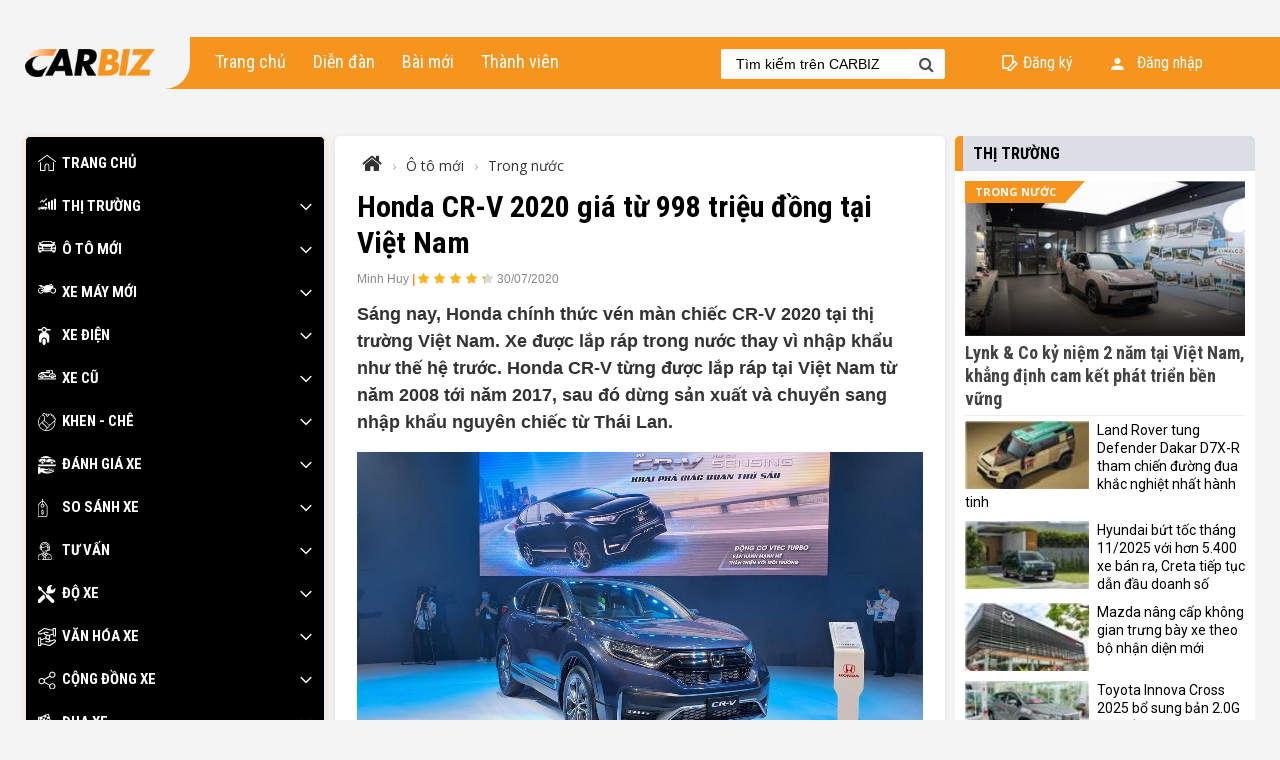

--- FILE ---
content_type: text/html; charset=utf-8
request_url: https://carbiz.vn/tin-tuc/honda-cr-v-2020-gia-tu-998-trieu-dong-tai-viet-nam-5245.html
body_size: 36513
content:
<!DOCTYPE html>
<html>
<head>
    <meta charset="utf-8" />
    <meta name="viewport" content="width=device-width, initial-scale=1.0">
    <meta name="google-site-verification" content="eTezHMTt6tbpI2eaaLpECMFlNs4ANa28PXO7BEZIrUI" />
    <title>
        Carbiz.vn | Honda CR-V 2020 gi&#225; từ 998 triệu đồng tại Việt Nam
    </title>
    <link href="//fonts.googleapis.com/css?family=Open+Sans:400,700&amp;subset=vietnamese" rel="stylesheet">
    <link href="//fonts.googleapis.com/css?family=Roboto+Condensed:400,700&amp;subset=vietnamese" rel="stylesheet">
    <link href="//fonts.googleapis.com/css?family=Roboto:400,700&amp;subset=vietnamese" rel="stylesheet">
    <link href="/css/plugins.min.css" rel="stylesheet" />
    <link href="/Content/css?v=naVPRUG_EdVTKEMPPOlRFVuL3D7JYiTK3El4PDl52UM1" rel="stylesheet"/>


    <!-- Global site tag (gtag.js) - Google Analytics -->
    <script async src="https://www.googletagmanager.com/gtag/js?id=UA-151983760-1"></script>
    <script>
        window.dataLayer = window.dataLayer || [];
        function gtag() { dataLayer.push(arguments); }
        gtag('js', new Date());

        gtag('config', 'UA-151983760-1');
    </script>
    <!-- Google Tag Manager -->
    <script>
        (function (w, d, s, l, i) {
            w[l] = w[l] || []; w[l].push({
                'gtm.start':
                    new Date().getTime(), event: 'gtm.js'
            }); var f = d.getElementsByTagName(s)[0],
                j = d.createElement(s), dl = l != 'dataLayer' ? '&l=' + l : ''; j.async = true; j.src =
                    'https://www.googletagmanager.com/gtm.js?id=' + i + dl; f.parentNode.insertBefore(j, f);
        })(window, document, 'script', 'dataLayer', 'GTM-TB2LFPZ');</script>
    <!-- End Google Tag Manager -->
     <script async src="https://pagead2.googlesyndication.com/pagead/js/adsbygoogle.js?client=ca-pub-3876908726981387" crossorigin="anonymous"></script>
     <script async src="https://pagead2.googlesyndication.com/pagead/js/adsbygoogle.js?client=ca-pub-9362361436341027"
 crossorigin="anonymous"></script>
    
    <meta name="page" content="article">
    
                    <meta property='og:type' content='article' />
                    <meta name='description' content='Sáng nay, Honda chính thức vén màn chiếc CR-V 2020 tại thị trường Việt Nam. Xe được lắp ráp trong nước thay vì nhập khẩu như thế hệ trước. Honda CR-V từng được lắp ráp tại Việt Nam từ năm 2008 tới năm 2017, sau đó dừng sản xuất và chuyển sang nhập khẩu nguyên chiếc từ Thái Lan.' />
                    
                    <meta property='fb:app_id' content='444065739639299'>
                    <meta property='og:site_name' content='carbiz.vn'>
                    <meta property='og:title' content="Honda CR-V 2020 giá từ 998 triệu đồng tại Việt Nam" />
                    <meta property='og:description' content='Sáng nay, Honda chính thức vén màn chiếc CR-V 2020 tại thị trường Việt Nam. Xe được lắp ráp trong nước thay vì nhập khẩu như thế hệ trước. Honda CR-V từng được lắp ráp tại Việt Nam từ năm 2008 tới năm 2017, sau đó dừng sản xuất và chuyển sang nhập khẩu nguyên chiếc từ Thái Lan.' />
                    <meta property='og:url' content='https://carbiz.vn/tin-tuc/honda-cr-v-2020-gia-tu-998-trieu-dong-tai-viet-nam-5245.html' />
                    <meta property='og:image' content='https://img.carbiz.vn/files/2020/thang%207/30/z1999538359228_25dace32ab890ef4074ee42b96cd52b0.jpg?c=200730095221' />
                    <meta property='og:image:width' content='600' />
                    <meta property='og:image:height' content='314' />

                    <link rel='canonical' href='https://carbiz.vn/tin-tuc/honda-cr-v-2020-gia-tu-998-trieu-dong-tai-viet-nam-5245.html' />
    <link href="//fonts.googleapis.com/css?family=Oswald:400,600&amp;subset=vietnamese" rel="stylesheet">
    <link href="/Scripts/nanogallery2/css/nanogallery2.min.css" rel="stylesheet" />
    <link href="https://img.carbiz.vn/css/article.css" rel="stylesheet">
    <style>
        .post-container {
            border-radius: 5px;
            background-color: white;
            padding: 16px 22px;
            box-shadow: 0 2px 6px rgba(0, 0, 0, 0.1);
        }
    </style>

</head>
<body data-ng-app="app">
    <svg aria-hidden="true" style="position: absolute; width: 0; height: 0; overflow: hidden;" version="1.1" xmlns="http://www.w3.org/2000/svg" xmlns:xlink="http://www.w3.org/1999/xlink">
        <defs>
            <symbol id="Arrow-Right-1" viewBox="0 0 32 32">
                <path d="M9.8 31.4l-3-2.8 12.6-12.6-12.6-12.6 3-2.8 15.4 15.4-15.4 15.4z"></path>
            </symbol>
            <symbol id="home" viewBox="0 0 32 32">
                <path d="M31.7,11L16.5-0.1c-0.3-0.2-0.7-0.2-1,0L0.3,11c-0.4,0.3-0.5,0.8-0.2,1.2s0.8,0.5,1.2,0.2L16,1.6l14.7,10.7
			c0.1,0.1,0.3,0.2,0.5,0.2c0.3,0,0.5-0.1,0.7-0.3C32.1,11.8,32,11.3,31.7,11z" />
                <path d="M27.6,12.5c-0.5,0-0.8,0.4-0.8,0.8v13.2h-6.7v-7.2c0-2.3-1.9-4.2-4.2-4.2s-4.2,1.9-4.2,4.2v7.2H5.2V13.4
			c0-0.5-0.4-0.8-0.8-0.8s-0.8,0.4-0.8,0.8v14.1c0,0.5,0.4,0.8,0.8,0.8h8.3c0.4,0,0.8-0.3,0.8-0.8c0,0,0,0,0-0.1v-8.1
			c0-1.4,1.1-2.5,2.5-2.5c1.4,0,2.5,1.1,2.5,2.5v8.1c0,0,0,0,0,0.1c0,0.4,0.4,0.8,0.8,0.8h8.3c0.5,0,0.8-0.4,0.8-0.8V13.4
			C28.5,12.9,28.1,12.5,27.6,12.5z" />
            </symbol>
            <symbol id="do-xe" viewBox="0 0 32 32">
                <path d="M16.7,15.3c0.4-0.2,0.8-0.3,1.2-0.3c0.7,0,1.4,0.3,1.9,0.8l1.1-1.1c2.7,0.9,5.7,0.3,7.9-1.8c1.8-1.8,2.5-4.3,2.1-6.6
		c0-0.3-0.2-0.5-0.5-0.5c-0.2-0.1-0.5,0-0.7,0.2l-1.6,1.6c-1.3,1.3-3.4,1.3-4.7,0c-1.3-1.3-1.3-3.4,0-4.7L25,1.3
		c0.2-0.2,0.2-0.5,0.2-0.7c-0.1-0.2-0.3-0.4-0.5-0.5c-2.3-0.4-4.8,0.3-6.6,2.1c-2.2,2.2-2.7,5.3-1.8,8l-2.3,2.3L16.7,15.3z" />
                <path d="M12.4,19.6l-2.8-2.8L0,26.5c-1.3,1.3-1.3,3.3,0,4.6c1.3,1.3,3.3,1.3,4.6,0l8.4-8.4C12.1,21.9,11.9,20.6,12.4,19.6z" />
                <path d="M18.6,17c-0.2-0.2-0.5-0.3-0.7-0.3c-0.3,0-0.5,0.1-0.7,0.3l-0.6,0.6L6.3,7.3l0.5-0.5c0.4-0.4,0.4-1.2-0.1-1.5L2.5,2.1
		c-0.4-0.3-1-0.3-1.3,0.1L-0.6,4C-1,4.4-1,4.9-0.7,5.4l3.1,4.2c0.4,0.5,1.1,0.6,1.5,0.1l0.5-0.5l10.3,10.3l-0.6,0.6
		c-0.4,0.4-0.4,1,0,1.4l9.5,9.5c1.3,1.3,3.3,1.3,4.6,0c1.3-1.3,1.3-3.3,0-4.6L18.6,17z" />
            </symbol>
            <symbol id="cong-dong-xe" viewBox="0 0 32 32">
                <path class="st0" d="M25.4,21.8c-1.9,0-3.6,0.9-4.6,2.4L12,19.5c0.2-0.5,0.3-1.1,0.3-1.6c0-0.8-0.1-1.4-0.4-2.1l9.2-5.5
		c1.1,1.2,2.6,2,4.3,2c3.1,0,5.7-2.6,5.7-5.7C31,3.5,28.4,1,25.4,1c-3.1,0-5.6,2.5-5.6,5.6c0,0.7,0.1,1.5,0.4,2l-9.4,5.6
		c-1-1.1-2.5-1.9-4.2-1.9c-3.1,0-5.6,2.5-5.6,5.6c0,3.1,2.5,5.6,5.6,5.6c1.8,0,3.6-0.8,4.6-2.4l8.8,4.5c-0.2,0.5-0.3,1.2-0.3,1.7
		c0,3.1,2.5,5.6,5.6,5.6c3.1,0,5.7-2.5,5.7-5.6C31,24.3,28.4,21.8,25.4,21.8C25.4,21.8,25.4,21.8,25.4,21.8z M25.4,2.9
		c2,0,3.7,1.7,3.7,3.8c0,2.1-1.7,3.7-3.7,3.7c-2.1,0-3.8-1.6-3.8-3.7C21.6,4.6,23.3,2.9,25.4,2.9z M6.6,21.8c-2.1,0-3.8-1.7-3.8-3.8
		c0-2.1,1.7-3.8,3.8-3.8c2.1,0,3.7,1.7,3.7,3.8C10.3,20.1,8.7,21.8,6.6,21.8z M25.4,31.2c-2.1,0-3.8-1.7-3.8-3.8s1.7-3.9,3.8-3.9
		c2,0,3.7,1.7,3.7,3.9S27.4,31.2,25.4,31.2z" />
            </symbol>
            <symbol id="thi-truong" viewBox="0 0 32 32">
                <path id="XMLID_167_" class="fil0" d="M17.72 16.32c0.96,1.36 1.59,2.99 1.75,4.75l1.82 0c0,-0.56 0,-13.72 0,-14.28l0 -0.02 -3.57 0 0 9.55z" />
                <path id="XMLID_166_" class="fil0" d="M15.94 14.39l0 -4.92 -3.57 0 0 3.04c1.32,0.38 2.53,1.03 3.57,1.88l0 0z" />
                <path id="XMLID_109_" class="fil0" d="M23.08 21.05c0.26,0 3.3,0 3.57,0l0 -16.95 -3.57 0 0 16.95z" />
                <polygon id="XMLID_108_" class="fil0" points="28.37,1.44 28.37,21.07 32,21.07 32,1.44 " />
                <polygon id="XMLID_43_" class="fil0" points="7.17,5.68 9.69,8.2 16.63,1.26 15.37,0 9.69,5.68 7.17,3.16 3.08,7.24 4.34,8.5 " />
                <path class="fil0" d="M0.23 18.18c-0.08,0.49 0.05,0.52 -0.23,0.89l0 0.72c0.25,0.19 0.35,0.16 0.67,0.11 -0.06,-1.47 0.97,-2.14 1.97,-2.09 0.97,0.05 1.91,0.8 1.75,2.17 0.89,-0.14 2.47,-0.05 3.43,-0.05 1.13,0 2.26,-0.01 3.39,0.01 -0.06,-2.91 3.85,-2.75 3.74,-0.07 2.14,-0.34 1.71,-0.41 1.57,-2.57 -0.05,-0.77 -0.16,-1.05 -0.98,-1.1 -3.66,-0.23 -10.41,-0.06 -14.12,0.81 -1.02,0.24 -0.68,0.43 -1.19,1.17l0 0zm6.6 -0.68c-0.36,0.02 -0.37,-0.09 -0.39,-0.11 0.07,-0.09 -0.18,-0.13 0.3,-0.18 0.27,-0.02 0.34,0.04 0.45,0.1 -0.11,0.17 0.07,0.15 -0.36,0.19l0 0zm4.83 -0.41c-0.13,0.3 -0.55,0.25 -0.74,0.07 0.01,-0.01 0.03,-0.26 0.58,-0.16 0.19,0.03 0.04,0 0.16,0.09l0 0z" />
                <path class="fil0" d="M4.38 16.07c2.01,0 0.72,-0.74 4.06,-0.92 1.06,-0.06 2.31,-0.01 3.3,0.41 0.48,0.2 0.76,0.12 1.28,0.11 -1.38,-1.28 -6.47,-1.7 -8.64,0.4l0 0z" />
                <circle class="fil0" cx="2.54" cy="19.68" r="1.39" />
                <circle class="fil1" cx="2.54" cy="19.68" r="0.55" />
                <circle class="fil0" cx="13.08" cy="19.62" r="1.39" />
                <circle class="fil1" cx="13.08" cy="19.62" r="0.55" />
            </symbol>
            <symbol id="xe-dien" viewBox="0 0 32 32">
                <path d="M10.9,20.7c-1.5,0-2.8,1.3-2.8,2.8v5.7c0,1.5,1.3,2.8,2.8,2.8s2.8-1.3,2.8-2.8v-5.7C13.7,22,12.5,20.7,10.9,20.7z" />
                <path d="M21.1,3.5h-5.4c-0.6-2-2.5-3.5-4.8-3.5S6.8,1.5,6.2,3.5H0.8c-0.8,0-1.4,0.6-1.4,1.4s0.6,1.4,1.4,1.4h5.4l0,0
				c0.4,1.2,1.1,2.2,2.2,2.8c-3.8,1.1-6.6,4.6-6.6,8.8v7.4c0,1.3,1.1,2.3,2.3,2.3H6v-4c0-2.7,2.2-5,5-5s5,2.2,5,5v4h1.9
				c1.3,0,2.3-1.1,2.3-2.3V18c0-4.1-2.8-7.7-6.6-8.8c1.1-0.6,1.8-1.6,2.2-2.8l0,0h5.4c0.8,0,1.4-0.6,1.4-1.4
				C22.5,4.1,21.9,3.5,21.1,3.5z M10.9,7.8C9.4,7.8,8.1,6.5,8.1,5s1.3-2.8,2.8-2.8s2.8,1.3,2.8,2.8C13.8,6.5,12.5,7.8,10.9,7.8z" />
            </symbol>
            <symbol id="xe-cu" viewBox="0 0 32 32">
                <path d="M26.3,5.6V2c0-1.6-1.3-2.8-2.8-2.8h-8.4v4.4h-10v1.9H4.7C2.1,5.5,0,7.6,0,10.2C0,11.8,1.3,13,2.8,13h1.1
			c0.4,1.1,1.4,1.9,2.7,1.9s2.3-0.8,2.7-1.9h13.6c0.4,1.1,1.4,1.9,2.7,1.9s2.3-0.8,2.7-1.9H32v-0.9C32,8.8,29.5,6,26.3,5.6z
			 M16.9,1.1h1.9v2.6h-1.9V1.1z M6.6,13c-0.5,0-0.9-0.4-0.9-0.9s0.4-0.9,0.9-0.9s0.9,0.4,0.9,0.9S7.1,13,6.6,13z M9.2,11.2
			c-0.4-1.1-1.4-1.9-2.7-1.9s-2.3,0.8-2.7,1.9H2.8c-0.5,0-0.9-0.4-0.9-0.9c0-1.6,1.3-2.8,2.8-2.8H6c1.8,0,3.4,0.7,4.6,1.9
			c0.7,0.7,1.5,1.3,2.4,1.8H9.2z M19,11l-2.3-0.4C14.9,10.2,13.3,9.3,12,8c-1.4-1.4-3.1-2.2-5-2.4v0h13.8V1.1h2.8
			c0.5,0,0.9,0.4,0.9,0.9v3.6C21.7,6,19.4,8.2,19,11z M25.4,13c-0.5,0-0.9-0.4-0.9-0.9s0.4-0.9,0.9-0.9s0.9,0.4,0.9,0.9
			S26,13,25.4,13z M28.1,11.2c-0.4-1.1-1.4-1.9-2.7-1.9c-1.2,0-2.3,0.8-2.7,1.9h-1.9c0.4-2.1,2.3-3.8,4.6-3.8S29.6,9,30,11.2H28.1z" />
                <polygon points="25.4,14.9 6.6,14.9 0,14.9 0,16.8 32,16.8 32,14.9 		" />
            </symbol>
            <symbol id="o-to-moi" viewBox="0 0 32 32">
                <path d="M30,6.2C30,6.2,30,6.2,30,6.2l-1.2-1.2c0.9-0.2,1.9-1,1.9-1.8c0-0.9-1.3-1.3-2.4-1.3c-1.2,0-1.3,0.8-1.3,1.3l-2.9-2.8
		c-0.6-0.6-1.7-1-2.5-1H16h0h-5.6c-0.8,0-1.9,0.5-2.5,1L4.9,3.4C4.9,2.8,4.8,2,3.6,2C2.5,2,1.2,2.3,1.2,3.3c0,0.8,1,1.6,1.9,1.8
		L2,6.1c0,0,0,0-0.1,0.1c-1.2,1-2,2.9-2,4.3v4.1c0,1,0.4,1.9,1,2.6v1.6c0,0.9,0.8,1.7,1.7,1.7h2.1c1,0,1.7-0.8,1.7-1.7v-0.4H16h0
		h9.4v0.4c0,0.9,0.8,1.7,1.7,1.7h2.1c1,0,1.7-0.8,1.7-1.7v-1.6c0.6-0.7,1-1.6,1-2.6v-4.1C32,9.1,31.2,7.2,30,6.2z M8.9,1.8
		c0.4-0.3,1.1-0.6,1.5-0.6H16h0h5.6c0.4,0,1.1,0.3,1.5,0.6l3.8,3.7H16h0H5.1L8.9,1.8z M1.3,9.9c0-1,0.8-1.8,1.8-1.8
		c1,0,4.2,1.9,4.2,2.9S4,11.7,3.1,11.7C2.1,11.7,1.3,10.9,1.3,9.9z M6.6,16.6H6.3H5.9l-2,0C3.4,16.4,3,16.2,2.7,16
		c-0.1-0.1-0.2-0.2-0.3-0.3c-0.1-0.1-0.1-0.2-0.2-0.3C1.9,14.6,2.5,14,2.5,14h3.4l2.3,2.6L6.6,16.6L6.6,16.6z M20.9,16.6H16h0h-4.9
		c-1,0-1.8-0.8-1.8-1.8H16h0h6.7C22.7,15.8,21.9,16.6,20.9,16.6z M21.3,13.5H16h0h-5.3c-1.1,0-2-1.4-2-3.1H16h0h7.3
		C23.3,12.1,22.4,13.5,21.3,13.5z M29.8,15.3c0,0.1-0.1,0.2-0.2,0.3c-0.1,0.1-0.2,0.2-0.3,0.3c-0.3,0.2-0.7,0.4-1.2,0.6l-2,0h-0.3
		h-0.3h-1.5l2.3-2.6h3.4C29.5,14,30.1,14.6,29.8,15.3z M28.9,11.7c-1,0-4.2,0.2-4.2-0.8s3.2-2.9,4.2-2.9c1,0,1.8,0.8,1.8,1.8
		C30.7,10.9,29.9,11.7,28.9,11.7z" />
            </symbol>
            <symbol id="xe-may-moi" viewBox="0 0 32 32">
                <path d="M5.3,6.4C2.4,6.4,0,8.8,0,11.7c0,2.9,2.4,5.3,5.3,5.3c2.1,0,3.9-1.3,4.8-3.1l1.3,1c0,0,9.2,0.1,9.7-0.2
			c0,0-1.1-3.1,0.3-4.4c0.2-0.1,0.3-0.3,0.6-0.5c-0.2,0.6-0.4,1.3-0.4,2c0,2.9,2.4,5.3,5.3,5.3s5.3-2.4,5.3-5.3
			c0-2.9-2.4-5.3-5.3-5.3c0,0-0.1,0-0.1,0C27,6.2,27.2,6,27.2,6l-0.4-0.4c0,0,1.1-0.3,0.9-0.8c-0.3-0.6-3-4-3-4s0.5-1.1-0.5-1.8
			l-0.5,1.1c0,0-1.2-0.9-1.7-0.7c-0.5,0.2-1.2,0.2-1.5,0.6l-0.2,0.2c0,0-0.1,0.4,0.3,0.9c0,0,3.8,1.2,4,2c0,0,0.3,0.5-0.9,0.7
			l-0.2,0.3l-0.6,0l-1.1-2.5c0,0-1.1,0.3-1.6,0.7l0.1,0.4c0,0-4.4-3-8.6,1.4c0,0-3.1,0.9-5.2-1.8c0,0,0-0.9-5.2-0.7l0.4,0.4
			c0,0-0.4,0-0.5,0.3C0.9,2.6,1.1,2.8,2.3,2.8c0,0,2.7,3.1,4.7,2.9l2.9,1.4l1.3,2.2c0,0,0,0.2,0,0.5c-0.3,0.1-0.6,0.1-1,0.2
			C9.6,7.9,7.6,6.4,5.3,6.4z M26.7,8c2,0,3.7,1.6,3.7,3.7c0,2-1.6,3.7-3.7,3.7c-2,0-3.7-1.6-3.7-3.7C23.1,9.7,24.7,8,26.7,8z
			 M5.3,15.3c-2,0-3.7-1.6-3.7-3.7c0-2,1.6-3.7,3.7-3.7c1.5,0,2.9,1,3.4,2.3c-1.9,0.4-3.9,0.8-3.9,0.8l0.2,1.4l3.8-0.2
			C8.5,14.1,7,15.3,5.3,15.3z M11.6,12.3c0.1,0.4,0.2,0.7,0.4,0.8l-1.7,0.1c0.1-0.3,0.1-0.5,0.2-0.8L11.6,12.3z" />
            </symbol>
            <symbol id="khen-che" viewBox="0 0 32 32">
                <path d="M31.2,9.7c-0.4-0.4-0.9-0.6-1.5-0.7c0-0.2,0.1-0.4,0.1-0.6c0-0.7-0.3-1.3-0.7-1.7c-0.4-0.4-0.9-0.6-1.5-0.7
			c0.2-0.8,0-1.7-0.6-2.3c-0.6-0.6-1.5-0.8-2.3-0.6c-0.1-0.5-0.3-1-0.7-1.5c-0.5-0.5-1.1-0.7-1.7-0.7c0,0,0,0,0,0
			c-0.7,0-1.3,0.3-1.7,0.7l-0.6,0.6c-2-0.6-4.1-0.8-6.1-0.6c-0.6-0.5-1.2-1-2-1.3C9.7-0.5,8.7,0.6,8.5,0.9C8,1.6,8,2.5,8.4,3.2
			c-0.5,0.3-1,0.6-1.5,0.9C6.5,4.3,6.5,4.7,6.6,5C6.8,5.1,7,5.2,7.2,5.2c0.1,0,0.2,0,0.3-0.1C8,4.8,8.6,4.5,9.1,4.2
			c0.9,1.1,2.4,3.1,2,5C10.9,10.5,11,11.8,11,13c-0.1,0-0.2,0-0.2,0c-0.5,0-1,0.2-1.4,0.6L2,21c-1.3-4-0.7-8.4,1.7-12.1
			c0.2-0.3,0.1-0.7-0.2-0.9C3.3,7.9,2.9,7.9,2.7,8.2c-4.1,6-3.3,14.2,1.9,19.3c2.9,2.9,6.7,4.5,10.8,4.5s7.9-1.6,10.8-4.5
			c3.6-3.6,5.1-8.6,4.2-13.5l0.9-0.9C32.1,12.2,32.1,10.6,31.2,9.7L31.2,9.7z M18.9,3.2l-2.3,2.3c0,0,0,0,0,0
			c-0.1-0.2-0.7-1.5-1.7-2.7C16.3,2.7,17.6,2.9,18.9,3.2z M10.3,14.4c0.1-0.1,0.3-0.2,0.5-0.2c0.2,0,0.3,0.1,0.5,0.2l8,8l0,0l0,0
			c0.3,0.3,0.3,0.7,0,0.9l-2.4,2.4l-8.9-8.9L10.3,14.4z M2.5,22.3L7,17.7l8.9,8.9l-3.8,3.8c-2.5-0.6-4.9-1.9-6.7-3.7
			C4.1,25.4,3.2,23.9,2.5,22.3L2.5,22.3z M25.2,26.6c-2.6,2.6-6.2,4.1-9.9,4.1c-0.6,0-1.1,0-1.7-0.1l6.4-6.4
			c0.6-0.6,0.7-1.5,0.4-2.2c0.6-0.4,1.2-0.8,2-1.1c0.9-0.5,1.9-0.9,2.7-1.7l4.2-4.2C29.8,19.3,28.3,23.6,25.2,26.6z M30.3,12.2
			l-6.1,6.1c-0.6,0.6-1.4,1-2.3,1.5c-0.8,0.4-1.5,0.8-2.2,1.3l-7.4-7.4c0-0.2,0-0.4,0-0.7c-0.1-1.2-0.1-2.4,0.1-3.6
			c0.5-2.8-1.7-5.5-2.7-6.5C9.3,2.6,9.3,2,9.5,1.6c0.3-0.4,1-0.5,1.8-0.2c2.5,1,4.1,4.3,4.1,4.5c0.2,0.5,0.4,0.7,0.8,0.9
			c0,0,0.1,0,0.1,0C16.6,7,16.9,7,17.1,6.8l4.3-4.3c0.2-0.2,0.5-0.3,0.8-0.3s0.6,0.1,0.8,0.3c0.5,0.5,0.5,1.2,0,1.7
			c-0.2,0.2-0.2,0.6,0,0.9c0.2,0.2,0.6,0.2,0.9,0l0.5-0.5c0.5-0.5,1.2-0.5,1.7,0c0.5,0.5,0.5,1.2,0,1.7l-0.5,0.5h0
			c-0.2,0.2-0.2,0.6,0,0.9c0.2,0.2,0.6,0.2,0.9,0h0c0.5-0.5,1.2-0.5,1.7,0c0.2,0.2,0.3,0.5,0.3,0.8S28.4,9,28.2,9.3l-0.4,0.4
			c-0.2,0.2-0.2,0.6,0,0.9c0.2,0.2,0.6,0.2,0.9,0l0,0c0.2-0.2,0.5-0.3,0.8-0.3c0.3,0,0.6,0.1,0.8,0.3c0.2,0.2,0.3,0.5,0.3,0.8
			S30.5,12,30.3,12.2L30.3,12.2z" />
                <path d="M10.3,17.2c0.1,0.1,0.3,0.2,0.4,0.2c0.2,0,0.3-0.1,0.5-0.2c0.2-0.3,0.2-0.7,0-0.9c-0.3-0.2-0.7-0.2-0.9,0l0,0
			C10,16.6,10,17,10.3,17.2z" />
                <path d="M5,7c0.3,0,0.6-0.3,0.6-0.6c0-0.3-0.3-0.6-0.6-0.6h0c-0.3,0-0.6,0.3-0.6,0.6C4.4,6.8,4.7,7,5,7z" />
            </symbol>
            <symbol id="danh-gia-xe" viewBox="0 0 32 32">
                <path d="M28,23.9c-0.1,0-0.1,0-0.2,0l-1.9,0.6l-7.1,1.6v0c0,0-0.1,0-0.1,0h-4.8l-0.4,0.1l2.6,1.5h4.1l7.3-2.2
		c0.1,0,0.3-0.1,0.4-0.1l0.4-0.1c0.3-0.1,0.5-0.4,0.5-0.7C28.8,24.3,28.5,23.9,28,23.9z" />
                <path d="M32,15.5c0,1.5-1.2,2.7-2.7,2.7H2.7c-1.5,0-2.7-1.2-2.7-2.7c0-0.3,0.2-0.5,0.5-0.5h30.9C31.8,14.9,32,15.2,32,15.5z" />
                <path d="M29.1,6.4c-1.1-1-2.5-1.6-4-1.6h-0.3l1.6,1.6H29.1z" />
                <path d="M20,21.2c-0.1,0-0.1,0-0.2,0l-3.2,0.9l1.1,0.2c0.1,0,0.2,0.1,0.3,0.1l0.5,0.5l2.2-0.7c0.1-0.1,0.1-0.2,0.1-0.4
		C20.8,21.6,20.5,21.2,20,21.2z" />
                <path d="M25.5,23.5c0.2-0.3,0.2-0.8-0.2-1.1c-0.1-0.1-0.3-0.1-0.5-0.1c-0.1,0-0.1,0-0.2,0l-5.4,1.6c0,0,0,0,0,0.1v0.9L25.5,23.5z" />
                <path d="M28.8,27.3c0,0.3-0.2,0.6-0.5,0.7l-8.1,2.9h-7.8L6,28.8c-0.1,0-0.1,0-0.2,0H4.3v1.6c0,0.2-0.1,0.4-0.4,0.5L0.7,32
		c-0.1,0-0.1,0-0.2,0c-0.1,0-0.2,0-0.3-0.1C0.1,31.8,0,31.6,0,31.5V19.7c0-0.2,0.1-0.3,0.2-0.4c0.1-0.1,0.3-0.1,0.5-0.1l3.2,1.1
		c0.2,0.1,0.4,0.3,0.4,0.5v2l2.2-0.9h3l7.8,1.6l0.8,0.8v0.8h-6.9c-0.3,0-0.5,0.2-0.5,0.5c0,0.2,0.1,0.4,0.3,0.5l4.8,2.7
		c0.1,0,0.2,0.1,0.3,0.1h4.3c0.1,0,0.1,0,0.1,0l7.4-2.2c0.4-0.1,0.8,0.1,1,0.5C28.8,27.2,28.8,27.3,28.8,27.3z" />
                <path d="M16.5,5.3V4.8h-2.1v1.1H16C16.3,5.9,16.5,5.6,16.5,5.3z" />
                <path d="M4.8,11.2c0.3-1.7,1.9-2.9,3.7-2.6c1.3,0.2,2.4,1.3,2.6,2.6h2.2V4.8H4.1L3.2,7.1C3.1,7.3,2.9,7.5,2.7,7.5H1.1v0.9L3,11.2
		H4.8z" />
                <path d="M25.8,7.3l-2.5-2.5h-5.6v0.5c0,0.9-0.7,1.6-1.6,1.6h-1.6v4.3h7c0.3-1.7,1.9-2.9,3.7-2.6c1.3,0.2,2.4,1.3,2.6,2.6h3.2v-0.5
		c0-1.1-0.3-2.2-1-3.2h-3.8C26,7.5,25.9,7.4,25.8,7.3z" />
                <circle cx="24.5" cy="11.7" r="2.1" />
                <path d="M23.8,3.7H4l1.3-0.9C5.6,2.6,6,2.4,6.4,2.2c2.3-1.3,4.8-2.1,7.5-2.2c2.6,0.1,5.2,0.8,7.5,2.2c0.4,0.2,0.8,0.5,1.1,0.7
		L23.8,3.7z" />
                <path d="M2.9,4.8H1.6C1.3,4.8,1.1,5,1.1,5.3v1.1h1.2L2.9,4.8z" />
                <circle cx="8" cy="11.7" r="2.1" />
            </symbol>
            <symbol id="so-sanh-xe" viewBox="0 0 32 32">
                <path d="M16.1,10.8l-4.4-5.6c-0.7-0.9-1.8-1.6-3-1.7V0.7C8.7,0.3,8.4,0,8,0C7.6,0,7.3,0.3,7.3,0.7v2.9c-1.2,0.2-2.3,0.8-3,1.7
			l-4.4,5.6c-0.4,0.5-0.6,1.1-0.6,1.7v16.7c0,1.5,1.2,2.7,2.7,2.7c0,0,0,0,0,0h11.9c1.5,0,2.7-1.2,2.8-2.7c0,0,0,0,0,0V12.6
			C16.7,11.9,16.5,11.3,16.1,10.8z M8,10.1c1.1,0,1.9,0.9,1.9,1.9S9.1,14,8,14S6.1,13.1,6.1,12C6.1,10.9,6.9,10.1,8,10.1z
			 M15.4,29.3c0,0.8-0.6,1.4-1.4,1.4H2.1c-0.8,0-1.4-0.6-1.4-1.4V12.6c0-0.3,0.1-0.6,0.3-0.9l4.4-5.6c0.5-0.6,1.2-1.1,2-1.2v3.9
			c-1.8,0.4-2.9,2.1-2.5,3.9c0.4,1.8,2.1,2.9,3.9,2.5s2.9-2.1,2.5-3.9C11,10.1,10,9.1,8.7,8.8V4.9C8.9,4.9,9.2,5,9.5,5.2
			c0.5,0.2,0.9,0.5,1.2,0.9l4.4,5.6c0.2,0.3,0.3,0.6,0.3,0.9L15.4,29.3L15.4,29.3z" />
                <path d="M10.1,24.4C9.8,23.5,9,22.8,8,22.8c-0.5,0-0.9-0.4-0.9-0.9S7.5,21,8,21s0.9,0.4,0.9,0.9c0,0.4,0.3,0.7,0.7,0.7
			s0.7-0.3,0.7-0.7c0-1-0.6-1.8-1.6-2.1v-0.3c0-0.4-0.3-0.7-0.7-0.7c-0.4,0-0.7,0.3-0.7,0.7v0.3c-1.2,0.4-1.8,1.6-1.5,2.8
			C6.2,23.5,7,24.2,8,24.2c0.5,0,0.9,0.4,0.9,0.9C8.9,25.6,8.5,26,8,26s-0.9-0.4-0.9-0.9c0-0.4-0.3-0.7-0.7-0.7
			c-0.4,0-0.7,0.3-0.7,0.7c0,1,0.6,1.8,1.6,2.1v0.3c0,0.4,0.3,0.7,0.7,0.7c0.4,0,0.7-0.3,0.7-0.7v-0.3C9.8,26.8,10.5,25.6,10.1,24.4
			z" />
            </symbol>
            <symbol id="tu-van" viewBox="0 0 32 32">
                <path d="M24.2,26.5c-0.1-4.3-4.5-5.6-7.8-6.6c-0.4-0.1-0.7-0.2-1.1-0.3v-1.8c0.7-0.4,1.2-1,1.7-1.6h2c1,0,1.8-0.8,1.8-1.8v-2.1
			c0.1-0.3,0.2-0.6,0.2-0.9v-0.7c0-0.3-0.1-0.6-0.2-0.9V8.8C20.8,4,16.9,0,12,0C7.1,0,3.2,4,3.2,8.8v1.1c0,0,0,0,0,0
			C3.1,10.2,3,10.5,3,10.8v0.7c0,1.2,1,2.3,2.3,2.3h0.5c0.4,1.7,1.4,3.2,2.8,4.1v1.8c-0.3,0.1-0.7,0.2-1.1,0.3
			c-3.2,0.9-7.7,2.2-7.8,6.6c0,0,0,0,0,0v4.9c0,0.3,0.3,0.6,0.6,0.6h1.9c0.3,0,0.6-0.3,0.6-0.6c0-0.3-0.3-0.6-0.6-0.6H1v-4.2
			c0-1.5,0.7-2.7,2.2-3.6c1-0.6,2.2-1,3.3-1.4l1.5,2.9c0.2,0.3,0.6,0.4,0.9,0.2l0.7-0.5l0.6,2.2l-1,4.3H7.9c-0.3,0-0.6,0.3-0.6,0.6
			c0,0.3,0.3,0.6,0.6,0.6h15.7c0.3,0,0.6-0.3,0.6-0.6L24.2,26.5C24.2,26.5,24.2,26.5,24.2,26.5L24.2,26.5z M16.1,21.1
			c0,0,0.1,0,0.1,0l-1.1,2.1l-2-1.4l1.7-1.2C15.2,20.9,15.7,21,16.1,21.1L16.1,21.1z M12,22.6l1.3,0.8l-0.6,2.3h-1.3l-0.6-2.3
			L12,22.6z M12,21.1l-2.1-1.4v-1.3c0.7,0.2,1.4,0.4,2.1,0.4c0.7,0,1.4-0.1,2.1-0.4v1.3L12,21.1z M17.1,8.9
			C17.1,8.9,17.1,8.9,17.1,8.9c-1.3-0.8-2.4-1.5-4.2-1c0,0,0,0,0,0c-0.4,0.1-0.7,0.3-1,0.4c-2,0.8-3.1,1.2-5,1.1V8.9
			c0-2.8,2.3-5.1,5.1-5.1S17.1,6.1,17.1,8.9L17.1,8.9L17.1,8.9z M19.6,14.5c0,0.3-0.2,0.5-0.5,0.5h-1.2c0.2-0.4,0.3-0.8,0.4-1.3h0.5
			c0.3,0,0.6-0.1,0.8-0.2L19.6,14.5L19.6,14.5z M19.7,11.5c0,0.6-0.5,1-1,1h-0.4c0,0,0-2.7,0-2.7h0.4c0.6,0,1,0.5,1,1L19.7,11.5
			L19.7,11.5z M5.3,12.5c-0.6,0-1-0.5-1-1v-0.7c0-0.6,0.5-1,1-1h0.4c0,0,0,2.7,0,2.7H5.3z M5.7,8.5H5.3C5,8.5,4.7,8.6,4.4,8.7
			C4.5,4.6,7.9,1.3,12,1.3c4.1,0,7.5,3.3,7.6,7.4c-0.3-0.1-0.5-0.2-0.8-0.2h-0.4c-0.2-3.3-3-6-6.3-6C8.6,2.6,5.9,5.2,5.7,8.5
			L5.7,8.5z M6.9,13C6.9,13,6.9,13,6.9,13c0-0.2,0-0.4,0-0.6v-1.8c2.1,0.1,3.4-0.4,5.4-1.2c0.3-0.1,0.6-0.2,1-0.4
			c1.2-0.3,1.9,0.1,3.1,0.9c0.2,0.1,0.4,0.3,0.7,0.4v2c0,0.9-0.3,1.8-0.7,2.6H12c-0.3,0-0.6,0.3-0.6,0.6c0,0.3,0.3,0.6,0.6,0.6h3.4
			c-0.9,0.8-2.1,1.3-3.4,1.3C9.4,17.5,7.2,15.6,6.9,13L6.9,13z M8.9,23.3l-1.1-2.1c0,0,0.1,0,0.1,0c0.4-0.1,0.9-0.3,1.3-0.4l1.7,1.2
			L8.9,23.3z M10.5,30.7l0.9-3.7h1.3l0.9,3.7H10.5z M23,30.7h-8.2l-1-4.3l0.6-2.2l0.7,0.5c0.3,0.2,0.7,0.1,0.9-0.2l1.5-2.9
			c1.2,0.4,2.4,0.8,3.3,1.4c1.5,0.9,2.2,2.1,2.2,3.6L23,30.7L23,30.7z" />
                <path d="M20.5,27.6h-3.1c-0.3,0-0.6,0.3-0.6,0.6c0,0.3,0.3,0.6,0.6,0.6h3.1c0.3,0,0.6-0.3,0.6-0.6C21.1,27.9,20.8,27.6,20.5,27.6z
			" />
                <path d="M5.1,30.7c-0.3,0-0.6,0.3-0.6,0.6c0,0.3,0.3,0.6,0.6,0.6h0c0.3,0,0.6-0.3,0.6-0.6C5.7,31,5.4,30.7,5.1,30.7z" />
            </symbol>
            <symbol id="van-hoa-xe" viewBox="0 0 32 32">
                <path d="M32,15.1V0h-5.6v2.8h-1.9c-1.2,0-2.3-0.2-3.4-0.5c0,0-8.6-2.2-8.7-2.3c-0.9-0.2-1.9,0-2.7,0.5L1.8,6
		C1.7,6.1,1.4,6.3,1.4,6.3C0.5,6.8,0,7.8,0,8.8c0,0.8,0.3,1.6,0.9,2.1c0.6,0.5,1.3,0.9,2.1,0.9c0,0,0,0,0.1,0c0.3,0,0.5,0,0.8-0.1
		l6.5-1.9c0.1,1.4,1.1,2.5,2.4,2.8l1.7,0.4c-0.9,0.8-1.5,2-1.5,3.4c0,0.6,0.1,1.1,0.3,1.6c-0.5-0.1-1.1,0-1.6,0.1l-2.5,0.8l-0.1,0
		c-1.4,0.5-2.2,0.7-3.3,0.8v-2.8H0V32h5.6v-2.8h1.9c1.2,0,2.3,0.2,3.4,0.5l8.6,2.2c0,0,0.1,0,0.1,0c0.2,0.1,0.5,0.1,0.8,0.1
		c0.7,0,1.4-0.2,2-0.6l7.8-5.4c0.1-0.1,0.4-0.3,0.4-0.3c0.9-0.5,1.4-1.5,1.4-2.5c0-0.8-0.3-1.6-0.9-2.1c-0.6-0.6-1.4-0.9-2.1-0.9
		c-0.3,0-0.5,0-0.8,0.1l-6.5,1.9c-0.1-1-0.7-2-1.5-2.5c1-0.8,1.7-2.1,1.7-3.5c0-1-0.3-1.8-0.8-2.6l2-0.6l0.1,0
		c1.4-0.5,2.2-0.7,3.3-0.8v2.8L32,15.1z M28.2,1.9h1.9v11.3h-1.9V1.9z M18,13.9c1.1,0.3,1.9,1.3,1.9,2.5c0,1.4-1.1,2.5-2.5,2.5
		c-0.2,0-0.3,0-0.5-0.1l-0.2-0.1c-1-0.3-1.8-1.3-1.8-2.4c0-1.4,1.1-2.5,2.5-2.5C17.5,13.8,17.7,13.8,18,13.9L18,13.9z M3.8,30.1H1.9
		V18.8h1.9V30.1z M21,24.4l7.7-2.3c0.1,0,0.2,0,0.3-0.1c0,0,0,0,0,0c0.3,0,0.6,0.1,0.8,0.3c0.2,0.2,0.3,0.5,0.3,0.8
		c0,0.4-0.2,0.7-0.5,0.9l-0.1,0c-0.1,0.1-0.3,0.2-0.4,0.3l-7.8,5.4c-0.4,0.3-0.8,0.3-1.2,0.3c0,0,0,0-0.1,0l-8.5-2.2
		c-1.3-0.4-2.6-0.5-3.9-0.5H5.6v-5.7c1.5-0.1,2.4-0.4,3.9-0.9l2.6-0.9c0.3-0.1,0.5-0.1,0.8,0l5.7,1.5c0.6,0.1,1,0.7,1,1.3
		c0,0.4-0.2,0.8-0.5,1c-0.3,0.2-0.7,0.3-1.1,0.2l-4.7-1.2l-0.5,1.8l4.7,1.2c0.3,0.1,0.5,0.1,0.8,0.1c0.7,0,1.4-0.2,2-0.7
		C20.7,24.9,20.9,24.6,21,24.4L21,24.4z M22.4,11.3l-2.6,0.9c-0.3,0.1-0.5,0.1-0.8,0l-0.5-0.1c0,0-0.1,0-0.1,0l-5.1-1.3l0,0
		c-0.6-0.1-1-0.7-1-1.3c0-0.4,0.2-0.8,0.5-1c0.3-0.2,0.7-0.3,1.1-0.2l4.7,1.2l0.5-1.8l-4.7-1.2c-1-0.2-2,0-2.7,0.6
		c-0.2,0.2-0.4,0.4-0.6,0.6L3.3,9.8c-0.1,0-0.2,0-0.3,0.1c-0.3,0-0.6-0.1-0.8-0.3C2,9.4,1.9,9.1,1.9,8.8c0-0.4,0.2-0.7,0.5-0.9
		c0,0,0.3-0.2,0.5-0.3l7.8-5.4c0.4-0.3,0.8-0.3,1.2-0.3c0,0,8.6,2.2,8.6,2.2c1.3,0.4,2.6,0.5,3.9,0.5h1.9v5.7
		C24.9,10.5,23.9,10.8,22.4,11.3L22.4,11.3z" />
            </symbol>
            <symbol id="dua-xe" viewBox="0 0 32 32">
                <path d="M1.3,5.4C1.1,4.9,0.6,4.6,0.1,4.7c-0.5,0.1-0.8,0.7-0.7,1.2l6.4,25.4c0.1,0.4,0.5,0.7,1,0.7c0.1,0,0.2,0,0.2,0
			c0.5-0.1,0.8-0.7,0.7-1.2L1.3,5.4z" />
                <path d="M22.7,12.5c-1-3.9-2.1-7.7-3.1-11.6c-0.1-0.4-0.3-0.9-1.1-0.9C12.6-0.4,8.7,5.5,2.8,5C2.3,5,2,5.2,2.1,5.6
			c1,3.9,2.1,7.7,3.1,11.6c0.2,0.6,0.6,0.9,1.1,0.9c5.9,0.4,9.8-5.4,15.7-5C22.5,13.2,22.8,13,22.7,12.5z M18,1.5
			c0.3,1.1,0.6,2.1,0.9,3.2c-1.2,0-2.3,0.3-3.5,0.7c-0.3-1.1-0.6-2.1-0.9-3.2C15.7,1.8,16.8,1.5,18,1.5z M5.9,13.5
			c-0.3-1.2-0.7-2.4-1-3.6c1.3,0,2.5-0.3,3.7-0.8C8.3,7.9,8,6.9,7.7,5.8C8.9,5.3,10,4.7,11.1,4c0.3,1.1,0.6,2.1,0.9,3.2
			C10.9,7.9,9.8,8.5,8.6,9c0.3,1.2,0.7,2.4,1,3.6C8.3,13.1,7.2,13.4,5.9,13.5z M10.4,15.9c-0.3-1.1-0.6-2.2-0.9-3.3
			c1.2-0.5,2.3-1.2,3.4-1.8c0.3,1.1,0.6,2.2,0.9,3.3C12.7,14.8,11.6,15.4,10.4,15.9z M13,10.8c-0.3-1.2-0.7-2.4-1-3.6
			c1.1-0.7,2.2-1.3,3.4-1.8c0.3,1.2,0.7,2.4,1,3.6C15.2,9.6,14.1,10.2,13,10.8z M17.3,12.3c-0.3-1.1-0.6-2.2-0.9-3.3
			c1.2-0.4,2.2-0.7,3.5-0.7c0.3,1.1,0.6,2.2,0.9,3.3C19.5,11.6,18.4,11.9,17.3,12.3z" />
            </symbol>
            <symbol id="video" viewBox="0 0 32 32">
                <path d="M31.3,3.3c-0.4-1.4-1.4-2.5-2.8-2.8C26-0.2,16-0.2,16-0.2S6-0.2,3.5,0.5C2.1,0.8,1,1.9,0.7,3.3C0,5.8,0,11,0,11
	s0,5.2,0.7,7.7c0.4,1.4,1.4,2.5,2.8,2.8C6,22.2,16,22.2,16,22.2s10,0,12.5-0.7c1.4-0.4,2.5-1.4,2.8-2.8C32,16.2,32,11,32,11
	S32,5.8,31.3,3.3z M13,15.8V6.2l8.3,4.8L13,15.8z" />
            </symbol>
            <symbol id="https://muaban.carbiz.vn" viewBox="0 0 32 32">
                <path d="M0,20.9c0,1.4,1.1,2.5,2.5,2.5c0.2,0,0.5-0.1,0.7-0.2c0.6-0.2,1.4-0.3,2-0.1c0.6,0.2,1.3,0.3,1.6,0.3s1-0.1,1.6-0.3
		c0.7-0.2,1.4-0.1,2,0.1c0.2,0.1,0.5,0.2,0.7,0.2c1.4,0,2.5-1.1,2.5-2.5c0-0.2-0.1-0.5-0.2-0.7c-0.2-0.6-0.3-1.3-0.1-2
		c0.2-0.6,0.3-1.3,0.3-1.6c0-2.6-1.5-5-3.8-6.1c-0.3-0.1-0.5-0.5-0.4-0.8l1.6-2.8c0.1-0.2,0.1-0.4,0-0.6c-0.1-0.2-0.3-0.3-0.5-0.3
		c-0.1,0-0.2-0.1-0.4-0.4C9.9,5.2,9.5,4.6,8.8,4.6S7.6,5.2,7.3,5.5C7.1,5.8,7,5.9,6.9,5.9S6.7,5.8,6.4,5.5C6.2,5.2,5.8,4.6,5,4.6
		S3.8,5.2,3.6,5.5C3.3,5.8,3.3,5.9,3.1,5.9C2.9,5.9,2.7,6,2.6,6.2c-0.1,0.2-0.1,0.4,0,0.6l1.6,2.8c0,0,0,0,0,0H1.9
		C1.5,9.6,1.3,9.3,1.3,9c0-0.3-0.3-0.6-0.6-0.6S0,8.7,0,9c0,1,0.8,1.9,1.9,1.9H3c-1.8,1.3-3,3.3-3,5.6c0,0.4,0.1,1,0.3,1.6
		c0.2,0.7,0.1,1.4-0.1,2C0.1,20.3,0,20.7,0,20.9L0,20.9z M4,6.8c0.2-0.2,0.4-0.4,0.5-0.6C4.8,5.9,4.9,5.9,5,5.9s0.2,0.1,0.4,0.4
		c0.3,0.3,0.7,0.9,1.4,0.9s1.2-0.5,1.4-0.9c0.2-0.3,0.3-0.4,0.4-0.4S9,5.9,9.2,6.3c0.1,0.2,0.3,0.4,0.5,0.6L8.5,9
		C8.4,9.1,8.3,9.4,8.3,9.6H5.5c0-0.3-0.1-0.5-0.2-0.6L4,6.8z M4.4,11.5c0.3-0.1,0.5-0.4,0.7-0.6h3.5c0.2,0.3,0.4,0.5,0.7,0.6
		c1.9,1,3.1,2.9,3.1,5c0,0.2-0.1,0.8-0.2,1.3c-0.2,0.9-0.2,1.9,0.1,2.8c0.1,0.1,0.1,0.3,0.1,0.3c0,0.7-0.6,1.2-1.2,1.2
		c0,0-0.2,0-0.3-0.1c-0.9-0.3-1.8-0.4-2.8-0.1c-0.6,0.1-1.1,0.2-1.3,0.2S6.1,22,5.5,21.9c-0.4-0.1-0.8-0.1-1.2-0.1
		c-0.5,0-1.1,0.1-1.6,0.3c-0.1,0.1-0.3,0.1-0.3,0.1c-0.7,0-1.2-0.6-1.2-1.2c0,0,0-0.2,0.1-0.3c0.3-0.9,0.4-1.8,0.1-2.8
		c-0.1-0.6-0.2-1.1-0.2-1.3C1.3,14.4,2.5,12.4,4.4,11.5L4.4,11.5z" />
                <path d="M6.9,17.1c0.3,0,0.6,0.3,0.6,0.6s-0.3,0.6-0.6,0.6c-0.2,0-0.4-0.1-0.5-0.3c-0.2-0.3-0.6-0.3-0.9-0.1
		c-0.3,0.2-0.3,0.6-0.1,0.9c0.2,0.3,0.5,0.5,0.9,0.6v0.7c0,0.3,0.3,0.6,0.6,0.6s0.6-0.3,0.6-0.6v-0.7c0.7-0.3,1.2-1,1.2-1.8
		c0-1-0.8-1.9-1.9-1.9c-0.3,0-0.6-0.3-0.6-0.6s0.3-0.6,0.6-0.6c0.2,0,0.4,0.1,0.5,0.3C7.6,15.2,8,15.2,8.3,15
		c0.3-0.2,0.3-0.6,0.1-0.9c-0.2-0.3-0.5-0.5-0.9-0.6v-0.7c0-0.3-0.3-0.6-0.6-0.6s-0.6,0.3-0.6,0.6v0.7c-0.7,0.3-1.3,1-1.3,1.8
		C5,16.3,5.8,17.1,6.9,17.1z" />
                <path d="M24.9,19.6c-0.3,0-0.6,0.3-0.6,0.6s0.3,0.6,0.6,0.6h1.3c0.3,0,0.6-0.3,0.6-0.6s-0.3-0.6-0.6-0.6H24.9z" />
                <path d="M29.5,17.8c0-0.3-0.3-0.6-0.6-0.6h-3.9c-0.3,0-0.6,0.3-0.6,0.6s0.3,0.6,0.6,0.6h3.9C29.2,18.4,29.5,18.1,29.5,17.8z" />
                <path d="M23.5,24.7c-2.2,1.6-4.8,2.4-7.5,2.4c-2.2,0-4.4-0.6-6.3-1.6l0.2-0.1c0.3-0.1,0.5-0.4,0.4-0.8c-0.1-0.3-0.4-0.5-0.8-0.4
		l-1.7,0.5c-0.3,0.1-0.5,0.4-0.4,0.8l0.5,1.7c0.1,0.3,0.4,0.5,0.8,0.4c0.3-0.1,0.5-0.4,0.4-0.8L9,26.6c2.1,1.2,4.5,1.8,7,1.8
		c3,0,5.8-0.9,8.3-2.6c0.3-0.2,0.3-0.6,0.2-0.9S23.8,24.5,23.5,24.7L23.5,24.7z" />
                <path d="M7.7,2.2C7.5,2.4,7.4,2.8,7.6,3.1c0.2,0.3,0.6,0.4,0.9,0.2c2.2-1.6,4.8-2.4,7.5-2.4c2.2,0,4.4,0.6,6.3,1.6l-0.2,0.1
		c-0.3,0.1-0.5,0.4-0.4,0.8c0.1,0.3,0.4,0.5,0.8,0.4l1.7-0.5c0.3-0.1,0.5-0.4,0.4-0.8l-0.5-1.7c-0.1-0.3-0.4-0.5-0.8-0.4
		c-0.3,0.1-0.5,0.4-0.4,0.8L23,1.4c-2.1-1.2-4.5-1.8-7-1.8C13-0.4,10.2,0.5,7.7,2.2L7.7,2.2z" />
                <circle cx="31.4" cy="14" r="0.6" />
                <path d="M31.4,4.6H18.5c-0.3,0-0.6,0.3-0.6,0.6v17.5c0,0.3,0.3,0.6,0.6,0.6h12.9c0.3,0,0.6-0.3,0.6-0.6v-5.9c0-0.3-0.3-0.6-0.6-0.6
		s-0.6,0.3-0.6,0.6v5.3H19.1V5.9h2.7v6.2c0,0.2,0.1,0.5,0.3,0.6l1.3,0.6c0.2,0.1,0.4,0.1,0.6,0l1-0.5l1,0.5c0.2,0.1,0.4,0.1,0.6,0
		l1.3-0.6c0.2-0.1,0.3-0.3,0.3-0.6V5.9h2.7v5.3c0,0.3,0.3,0.6,0.6,0.6s0.6-0.3,0.6-0.6V5.3C32,4.9,31.7,4.6,31.4,4.6z M26.8,11.7
		l-0.6,0.3l-1-0.5c-0.2-0.1-0.4-0.1-0.6,0l-1,0.5l-0.6-0.3V5.9h3.8V11.7z" />
            </symbol>
        </defs>
    </svg>
    <!-- Google Tag Manager (noscript) -->
    <noscript>
        <iframe src="https://www.googletagmanager.com/ns.html?id=GTM-TB2LFPZ"
                height="0" width="0" style="display:none;visibility:hidden"></iframe>
    </noscript>
    <!-- End Google Tag Manager (noscript) -->
    <div id="fb-root"></div>
    <script>
        (function (d, s, id) {
            var js, fjs = d.getElementsByTagName(s)[0];
            if (d.getElementById(id)) return;
            js = d.createElement(s); js.id = id;
            js.src = 'https://connect.facebook.net/vi_VN/sdk.js#xfbml=1&version=v10.0&appId=444065739639299&autoLogAppEvents=1';
            fjs.parentNode.insertBefore(js, fjs);
        }(document, 'script', 'facebook-jssdk'));</script>
    <div id="page" class="site">
        <div id="wrapper" class="wide-container">
            
<div class="overlay"></div>
<div id="cb-billboard" class="banner-wrapper">
    <div class="cb-banner">

    </div>
</div>
<!--div id="top-banner" class="banner-wrapper banner-970-120">
    <img src="https://static.carbiz.vn/banner/CBU_thang_9/970x250.jpg" alt="Nissan" data-type="banner" data-id="21Sep" data-name="Nissan_CBU_thang_9" data-height="250" data-width ="970" data-position="header" />
    <a target="_blank" data-type="bannerClick" data-id="21Sep" data-name="Nissan_CBU_thang_9" data-height="250" data-width ="970" data-position="header" href="https://www.nissan.com.vn/mua-xe/dang-ky-lai-thu/?utm_source=CBU_thang_9_Carbiz&utm_medium=online%20banner&utm_campaign=CBU_thang_9"></a>
</div-->
<!--div id="top-banner" class="banner-wrapper banner-970">
    <iframe src="https://static.carbiz.vn/banner/CBU_thang_5/970x250.html" scrolling="no" frameborder="0" data-type="banner" data-id="20May" data-name="Nissan_CBU_thang_5" data-height="250" data-width ="970" data-position="header" ></iframe>
    <a target="_blank" data-type="bannerClick" data-id="20May" data-name="Nissan_CBU_thang_5" data-height="250" data-width ="970" data-position="header"  href="https://www.nissan.com.vn/mua-xe/dang-ky-lai-thu/?utm_source=CBU_thang_5_Carbiz&utm_medium=online%20banner&utm_campaign=CBU_thang_5"></a>
</div-->
<div class="top-bar">
    <div class="container">
        <div class="top-bar-left">
            <nav class="main-navigation" itemscope="itemscope" itemtype="http://schema.org/SiteNavigationElement">
                <div class="site-branding">
                    <div id="logo" itemscope="" itemtype="http://schema.org/Brand">
                        
                        <a class="site-logo" href="/" itemprop="url" rel="home">
                            <img itemprop="logo" src="/images/logo-pro.png?w=210&h=43" alt="Carbiz">
                            
                        </a>
                    </div>
                </div>
                <ul id="menu-primary-items" class="menu-primary-items">
                    <li id="menu-item-82" class="menu-item menu-item-type-custom menu-item-object-custom current-menu-item current_page_item menu-item-home menu-item-82 home_item">
                        <a href="/">Trang chủ</a>
                    </li>
                    <li id="menu-item-82" class="menu-item menu-item-type-custom menu-item-object-custom current-menu-item current_page_item menu-item-home menu-item-82 home_item">
                        <a href="#">Diễn đàn</a>
                    </li>
                    <li id="menu-item-82" class="menu-item menu-item-type-custom menu-item-object-custom current-menu-item current_page_item menu-item-home menu-item-82 home_item">
                        <a href="#">Bài mới</a>
                    </li>
                    <li id="menu-item-82" class="menu-item menu-item-type-custom menu-item-object-custom current-menu-item current_page_item menu-item-home menu-item-82 home_item">
                        <a href="#">Thành viên</a>
                    </li>
                </ul>
            </nav><!-- .main-navigation -->
        </div>
        <div class="top-bar-right">
            <div id="header-social" class="social-icons">
                <form method="get" action="/tim-kiem.html" id="search">
                    <div class="input-group">
                        <input name="q" type="text" class="form-control input-sm" placeholder="Tìm kiếm trên CARBIZ" />
                        <div class="input-group-append" onclick="javascript:document.getElementById('search').submit()">
                            <span class="input-group-text" id="basic-addon2"><i class="fa fa-search"></i></span>
                        </div>
                    </div>
                </form>
                <div class="top-bar-right-account">
                        <a class="btn btn-sm btn-register" href="/dang-ky">
        Đăng ký
    </a>
    <a class="btn btn-sm btn-login" href="/dang-nhap">
        <svg id="User" class="ic ic-user" viewBox="0 0 32 32">
            <path d="M16 16c4.418 0 8-3.582 8-8s-3.582-8-8-8c-4.418 0-8 3.582-8 8s3.582 8 8 8z"></path>
            <path d="M32 26.4c0.003-0.766-0.214-1.516-0.627-2.161s-1.002-1.157-1.699-1.475c-4.312-1.876-8.972-2.818-13.674-2.764-4.702-0.054-9.362 0.888-13.674 2.764-0.696 0.318-1.286 0.83-1.699 1.475s-0.63 1.395-0.627 2.161v5.6h32v-5.6z"></path>
        </svg> Đăng nhập
    </a>

                </div>
            </div>
        </div>
    </div>
</div>
<!--div id="top-banner" class="banner-wrapper banner-990">
    <img src="https://img.carbiz.vn/qc/BauCu.jpg" alt="Bầu cử quốc hội XV" data-type="banner" data-id="22May" data-name="Bau_cu_quoc_hoi" data-height="254" data-width="1170" data-position="header" />
    <a target="_blank" data-type="bannerClick" data-id="22May" data-name="Bau_cu_quoc_hoi" data-height="254" data-width="1170" data-position="header" rel="nofollow" href="http://ict-hcm.
gov.vn/baucutphcm"></a>
</div-->

<header id="masthead" class="site-header" itemscope="itemscope" itemtype="http://schema.org/WPHeader">
    <div class="container">
        <nav class="main-navigation" itemscope="itemscope" itemtype="http://schema.org/SiteNavigationElement">
            <nav class="navbar navbar-expand-lg navbar-light">
                <button class="navbar-toggler" type="button" data-toggle="collapse" data-target="#navbarTogglerDemo03" aria-controls="navbarTogglerDemo03" aria-expanded="false" aria-label="Toggle navigation">
                    <span class="navbar-toggler-icon"></span>
                </button>
                <div id="logo" itemscope="" itemtype="http://schema.org/Brand">
                    <a class="site-logo pull-left lunar" href="/" itemprop="url" rel="home">
                        <img itemprop="logo" src="/images/logo-pro.png?w=210&h=43" alt="Carbiz">
                    </a>
                </div>
                
            </nav>
            <div class="header-ad">
            </div>
        </nav>
    </div>
</header>

            <!-- #masthead -->
            <div id="page-content-wrapper">
                <div id="content" class="site-content">
                    <div class="container">
                        <div class="panel-layout">
                            
    <div id="cb-leaderboard" class="banner-wrapper">
        <div class="cb-banner">

        </div>
    </div>

                            <div id="primary" class="content-area">
                                <main id="main" class="site-main" itemprop="mainContentOfPage" itemtype="http://schema.org/WebPageElement" itemscope="itemscope">
                                    <div class="posts-wrapper">
                                        <div id="pl-86" class="panel-layout">
                                            <div id="pg-86-4" class="panel-grid panel-no-style">
                                                <div id="pgc-86-4-1" class="panel-grid-cell section-col-left">
                                                    <div class="navbar-collapse" id="navbarTogglerDemo03">
                                                        <ul class="navbar-main">
                                                            <li><a href="/"><svg class="ic"><use xlink:href="#home"></use></svg>Trang chủ</a></li>
                                                            <li class='menu-item menu-item-has-children'><a href='/thi-truong'  ><svg class='ic'><use xlink:href='#thi-truong'></use></svg>Thị trường</a><a href='javascript:void(0)' class='arrow collapsed'  data-toggle='collapse' data-target='#collapse3'><svg class='ic ic-arrow-down'><use xlink:href='#Arrow-Right-1'></use></svg></a><ul id='collapse3' class='sub-menu collapse'  data-parent='.navbar-main'><li class='menu-item'><a href='/thi-truong/trong-nuoc'  ><svg class='ic'><use xlink:href='#thi-truong/trong-nuoc'></use></svg>Trong nước</a></li><li class='menu-item'><a href='/thi-truong/the-gioi'  ><svg class='ic'><use xlink:href='#thi-truong/the-gioi'></use></svg>Thế giới</a></li></ul></li><li class='menu-item menu-item-has-children'><a href='/o-to-moi'  ><svg class='ic'><use xlink:href='#o-to-moi'></use></svg>Ô tô mới</a><a href='javascript:void(0)' class='arrow collapsed'  data-toggle='collapse' data-target='#collapse6'><svg class='ic ic-arrow-down'><use xlink:href='#Arrow-Right-1'></use></svg></a><ul id='collapse6' class='sub-menu collapse'  data-parent='.navbar-main'><li class='menu-item'><a href='/o-to-moi/trong-nuoc'  ><svg class='ic'><use xlink:href='#o-to-moi/trong-nuoc'></use></svg>Trong nước</a></li><li class='menu-item'><a href='/o-to-moi/the-gioi'  ><svg class='ic'><use xlink:href='#o-to-moi/the-gioi'></use></svg>Thế giới</a></li></ul></li><li class='menu-item menu-item-has-children'><a href='/xe-may-moi'  ><svg class='ic'><use xlink:href='#xe-may-moi'></use></svg>Xe máy mới</a><a href='javascript:void(0)' class='arrow collapsed'  data-toggle='collapse' data-target='#collapse37'><svg class='ic ic-arrow-down'><use xlink:href='#Arrow-Right-1'></use></svg></a><ul id='collapse37' class='sub-menu collapse'  data-parent='.navbar-main'><li class='menu-item'><a href='/xe-may-moi/trong-nuoc'  ><svg class='ic'><use xlink:href='#xe-may-moi/trong-nuoc'></use></svg>Trong nước</a></li><li class='menu-item'><a href='/xe-may-moi/the-gioi'  ><svg class='ic'><use xlink:href='#xe-may-moi/the-gioi'></use></svg>Thế giới</a></li></ul></li><li class='menu-item menu-item-has-children'><a href='/xe-dien'  ><svg class='ic'><use xlink:href='#xe-dien'></use></svg>Xe điện</a><a href='javascript:void(0)' class='arrow collapsed'  data-toggle='collapse' data-target='#collapse1041'><svg class='ic ic-arrow-down'><use xlink:href='#Arrow-Right-1'></use></svg></a><ul id='collapse1041' class='sub-menu collapse'  data-parent='.navbar-main'><li class='menu-item'><a href='/xe-dien/o-to-dien'  ><svg class='ic'><use xlink:href='#xe-dien/o-to-dien'></use></svg>Ô tô điện</a></li><li class='menu-item'><a href='/xe-dien/xe-may-dien'  ><svg class='ic'><use xlink:href='#xe-dien/xe-may-dien'></use></svg>Xe máy điện</a></li></ul></li><li class='menu-item menu-item-has-children'><a href='/xe-cu'  ><svg class='ic'><use xlink:href='#xe-cu'></use></svg>Xe cũ</a><a href='javascript:void(0)' class='arrow collapsed'  data-toggle='collapse' data-target='#collapse40'><svg class='ic ic-arrow-down'><use xlink:href='#Arrow-Right-1'></use></svg></a><ul id='collapse40' class='sub-menu collapse'  data-parent='.navbar-main'><li class='menu-item'><a href='/xe-cu/o-to-cu'  ><svg class='ic'><use xlink:href='#xe-cu/o-to-cu'></use></svg>Ô tô cũ</a></li><li class='menu-item'><a href='/xe-cu/xe-may-cu'  ><svg class='ic'><use xlink:href='#xe-cu/xe-may-cu'></use></svg>Xe máy cũ</a></li></ul></li><li class='menu-item menu-item-has-children'><a href='/khen-che'  ><svg class='ic'><use xlink:href='#khen-che'></use></svg>Khen - Chê</a><a href='javascript:void(0)' class='arrow collapsed'  data-toggle='collapse' data-target='#collapse1046'><svg class='ic ic-arrow-down'><use xlink:href='#Arrow-Right-1'></use></svg></a><ul id='collapse1046' class='sub-menu collapse'  data-parent='.navbar-main'><li class='menu-item'><a href='/khen-che/o-to'  ><svg class='ic'><use xlink:href='#khen-che/o-to'></use></svg>Ô tô</a></li><li class='menu-item'><a href='/khen-che/xe-may'  ><svg class='ic'><use xlink:href='#khen-che/xe-may'></use></svg>Xe máy</a></li><li class='menu-item'><a href='/khen-che/phu-kien'  ><svg class='ic'><use xlink:href='#khen-che/phu-kien'></use></svg>Phụ kiện</a></li></ul></li><li class='menu-item menu-item-has-children'><a href='/danh-gia-xe'  ><svg class='ic'><use xlink:href='#danh-gia-xe'></use></svg>Đánh giá xe</a><a href='javascript:void(0)' class='arrow collapsed'  data-toggle='collapse' data-target='#collapse9'><svg class='ic ic-arrow-down'><use xlink:href='#Arrow-Right-1'></use></svg></a><ul id='collapse9' class='sub-menu collapse'  data-parent='.navbar-main'><li class='menu-item'><a href='/danh-gia-xe/o-to'  ><svg class='ic'><use xlink:href='#danh-gia-xe/o-to'></use></svg>Ô tô</a></li><li class='menu-item'><a href='/danh-gia-xe/xe-may'  ><svg class='ic'><use xlink:href='#danh-gia-xe/xe-may'></use></svg>Xe máy</a></li></ul></li><li class='menu-item menu-item-has-children'><a href='/so-sanh-xe'  ><svg class='ic'><use xlink:href='#so-sanh-xe'></use></svg>So sánh xe</a><a href='javascript:void(0)' class='arrow collapsed'  data-toggle='collapse' data-target='#collapse12'><svg class='ic ic-arrow-down'><use xlink:href='#Arrow-Right-1'></use></svg></a><ul id='collapse12' class='sub-menu collapse'  data-parent='.navbar-main'><li class='menu-item'><a href='/so-sanh-xe/o-to'  ><svg class='ic'><use xlink:href='#so-sanh-xe/o-to'></use></svg>Ô tô</a></li><li class='menu-item'><a href='/so-san-xe/xe-may'  ><svg class='ic'><use xlink:href='#so-san-xe/xe-may'></use></svg>Xe máy</a></li></ul></li><li class='menu-item menu-item-has-children'><a href='/tu-van'  ><svg class='ic'><use xlink:href='#tu-van'></use></svg>Tư vấn</a><a href='javascript:void(0)' class='arrow collapsed'  data-toggle='collapse' data-target='#collapse13'><svg class='ic ic-arrow-down'><use xlink:href='#Arrow-Right-1'></use></svg></a><ul id='collapse13' class='sub-menu collapse'  data-parent='.navbar-main'><li class='menu-item'><a href='/tu-van/cham-soc-xe'  ><svg class='ic'><use xlink:href='#tu-van/cham-soc-xe'></use></svg>Chăm sóc xe</a></li><li class='menu-item'><a href='/tu-van/ky-nang-lai'  ><svg class='ic'><use xlink:href='#tu-van/ky-nang-lai'></use></svg>Kỹ năng lái</a></li><li class='menu-item'><a href='/tu-van/ky-thuat'  ><svg class='ic'><use xlink:href='#tu-van/ky-thuat'></use></svg>Kỹ thuật</a></li></ul></li><li class='menu-item menu-item-has-children'><a href='/do-xe'  ><svg class='ic'><use xlink:href='#do-xe'></use></svg>Độ xe</a><a href='javascript:void(0)' class='arrow collapsed'  data-toggle='collapse' data-target='#collapse1045'><svg class='ic ic-arrow-down'><use xlink:href='#Arrow-Right-1'></use></svg></a><ul id='collapse1045' class='sub-menu collapse'  data-parent='.navbar-main'><li class='menu-item'><a href='/do-xe/xe-do'  ><svg class='ic'><use xlink:href='#do-xe/xe-do'></use></svg>Xe độ</a></li><li class='menu-item'><a href='/do-xe/do-choi-xe'  ><svg class='ic'><use xlink:href='#do-xe/do-choi-xe'></use></svg>Đồ chơi xe</a></li></ul></li><li class='menu-item menu-item-has-children'><a href='/van-hoa-xe'  ><svg class='ic'><use xlink:href='#van-hoa-xe'></use></svg>Văn hóa xe</a><a href='javascript:void(0)' class='arrow collapsed'  data-toggle='collapse' data-target='#collapse17'><svg class='ic ic-arrow-down'><use xlink:href='#Arrow-Right-1'></use></svg></a><ul id='collapse17' class='sub-menu collapse'  data-parent='.navbar-main'><li class='menu-item'><a href='/van-hoa-xe/lich-su'  ><svg class='ic'><use xlink:href='#van-hoa-xe/lich-su'></use></svg>Lịch sử</a></li><li class='menu-item'><a href='/van-hoa-xe/xe-va-sao'  ><svg class='ic'><use xlink:href='#van-hoa-xe/xe-va-sao'></use></svg>Xe và sao</a></li><li class='menu-item'><a href='/van-hoa-xe/xe-va-doi-song'  ><svg class='ic'><use xlink:href='#van-hoa-xe/xe-va-doi-song'></use></svg>Xe và đời sống</a></li></ul></li><li class='menu-item menu-item-has-children'><a href='/cong-dong-xe'  ><svg class='ic'><use xlink:href='#cong-dong-xe'></use></svg>Cộng đồng xe</a><a href='javascript:void(0)' class='arrow collapsed'  data-toggle='collapse' data-target='#collapse20'><svg class='ic ic-arrow-down'><use xlink:href='#Arrow-Right-1'></use></svg></a><ul id='collapse20' class='sub-menu collapse'  data-parent='.navbar-main'><li class='menu-item'><a href='/cong-dong-xe/4-banh'  ><svg class='ic'><use xlink:href='#cong-dong-xe/4-banh'></use></svg>Cộng đồng 4 bánh</a></li><li class='menu-item'><a href='/cong-dong-xe/2-banh'  ><svg class='ic'><use xlink:href='#cong-dong-xe/2-banh'></use></svg>Cộng đồng 2 bánh</a></li></ul></li><li class='menu-item menu-item-has-children'><a href='/dua-xe'  ><svg class='ic'><use xlink:href='#dua-xe'></use></svg>Đua xe</a><a href='javascript:void(0)' class='arrow collapsed'  data-toggle='collapse' data-target='#collapse33'><svg class='ic ic-arrow-down'><use xlink:href='#Arrow-Right-1'></use></svg></a><ul id='collapse33' class='sub-menu collapse'  data-parent='.navbar-main'><li class='menu-item'><a href='/dua-xe/f1'  ><svg class='ic'><use xlink:href='#dua-xe/f1'></use></svg>F1</a></li><li class='menu-item'><a href='/dua-xe/motogp'  ><svg class='ic'><use xlink:href='#dua-xe/motogp'></use></svg>Moto GP</a></li><li class='menu-item'><a href='/dua-xe/giai-dua-khac'  ><svg class='ic'><use xlink:href='#dua-xe/giai-dua-khac'></use></svg>Giải đua khác</a></li></ul></li><li class='menu-item menu-item-has-children'><a href='/video'  ><svg class='ic'><use xlink:href='#video'></use></svg>Video</a><a href='javascript:void(0)' class='arrow collapsed'  data-toggle='collapse' data-target='#collapse32'><svg class='ic ic-arrow-down'><use xlink:href='#Arrow-Right-1'></use></svg></a><ul id='collapse32' class='sub-menu collapse'  data-parent='.navbar-main'><li class='menu-item'><a href='/video/o-to'  ><svg class='ic'><use xlink:href='#video/o-to'></use></svg>Ô tô</a></li><li class='menu-item'><a href='/video/xe-may'  ><svg class='ic'><use xlink:href='#video/xe-may'></use></svg>Xe máy</a></li></ul></li>
                                                        </ul>
                                                    </div>
                                                    <div class="favorite-topic posts-thumbnail-widget so-box">
                                                        <ul class="tabs-nav">
                                                            <li class="active"><a href="javascript:void(0)" title="Popular">Chủ đề bạn quan tâm</a></li>
                                                        </ul>
                                                        <div class="tabs-container">
                                                            <div class="tab-content" id="tab1" style="display: block;">
                                                                <ul>
                                                                    <li>
                                                                        <div class="post-item">
                                                                            <div class="post-thumbnail">
                                                                                <a class="thumbnail-link" href="/tag/toyota-innova" rel="bookmark">
                                                                                    <img width="120" src="/images/topic/Toyota-Innova.jpg" class="entry-thumbnail wp-post-image hide-img show-img" alt="Toyota Innova">
                                                                                </a>
                                                                            </div>
                                                                            <div class="post-detail">
                                                                                <a href="/tag/toyota-innova" rel="bookmark">Toyota Innova</a>
                                                                            </div>
                                                                        </div>
                                                                    </li>
                                                                    <li>
                                                                        <div class="post-item">
                                                                            <div class="post-thumbnail">
                                                                                <a class="thumbnail-link" href="/tag/toyota-corolla-cross" rel="bookmark">
                                                                                    <img width="120" src="/images/topic/Toyota-Corolla-Cross.jpg" class="entry-thumbnail wp-post-image hide-img show-img" alt="Toyota Corolla Cross">
                                                                                </a>
                                                                            </div>
                                                                            <div class="post-detail">
                                                                                <a href="/tag/toyota-corolla-cross" rel="bookmark">Toyota Corolla Cross</a>
                                                                            </div>
                                                                        </div>
                                                                    </li>
                                                                    <li>
                                                                        <div class="post-item">
                                                                            <div class="post-thumbnail">
                                                                                <a class="thumbnail-link" href="/tag/vinfast-president" rel="bookmark">
                                                                                    <img width="120" src="/images/topic/VinFast-President.jpg" class="entry-thumbnail wp-post-image hide-img show-img" alt="VinFast President">
                                                                                </a>
                                                                            </div>
                                                                            <div class="post-detail">
                                                                                <a href="/tag/vinfast-president" rel="bookmark">VinFast President</a>
                                                                            </div>
                                                                        </div>
                                                                    </li>
                                                                    <li>
                                                                        <div class="post-item">
                                                                            <div class="post-thumbnail">
                                                                                <a class="thumbnail-link" href="/tag/vinFast-lux-a2-0" rel="bookmark">
                                                                                    <img width="120" src="/images/topic/VinFast-Lux-A2.0.png" class="entry-thumbnail wp-post-image hide-img show-img" alt="VinFast Lux A2.0">
                                                                                </a>
                                                                            </div>
                                                                            <div class="post-detail">
                                                                                <a href="/tag/vinFast-lux-a2-0" rel="bookmark">VinFast Lux A2.0</a>
                                                                            </div>
                                                                        </div>
                                                                    </li>
                                                                    <li>
                                                                        <div class="post-item">
                                                                            <div class="post-thumbnail">
                                                                                <a class="thumbnail-link" href="/tag/vinFast-lux-sa2-0" rel="bookmark">
                                                                                    <img width="120" src="/images/topic/VinFast-Lux-SA2.0.png" class="entry-thumbnail wp-post-image hide-img show-img" alt="VinFast Lux SA2.0">
                                                                                </a>
                                                                            </div>
                                                                            <div class="post-detail">
                                                                                <a href="/tag/vinFast-lux-sa2-0" rel="bookmark">VinFast Lux SA2.0</a>
                                                                            </div>
                                                                        </div>
                                                                    </li>
                                                                    
                                                                </ul>
                                                            </div>
                                                        </div>
                                                    </div>
                                                    
<div id="panel-86-0-1-2" class="so-panel widget widget_reviewpro-popular widget-reviewpro-popular posts-thumbnail-widget d_only new-users" data-index="5">
    <div class="so-box">
        <ul class="tabs-nav">
            <li class="active"><a href="javascript:void(0)" title="thành viên mới">Thành viên nổi bật</a></li>
        </ul>

        <div class="tabs-container">
            <div class="tab-content" id="tab1" style="display: block;">
                <ul>
                        <li>
                            <div class="post-thumbnail">
                                <a class="char-link" href="javascript:void(0)" rel="bookmark">
                                        <span style="background-color: #757575">L</span>
                                </a>
                            </div>
                            <div class="user-fullname">
                                <a href="javascript:void(0)" rel="bookmark">LT Channel</a>
                                <small>vừa gia nhập MXH Carbiz</small>
                            </div>
                        </li>
                        <li>
                            <div class="post-thumbnail">
                                <a class="char-link" href="javascript:void(0)" rel="bookmark">
                                        <span style="background-color: #43A047">H</span>
                                </a>
                            </div>
                            <div class="user-fullname">
                                <a href="javascript:void(0)" rel="bookmark">Hồng Lan Vi&#234;n</a>
                                <small>vừa gia nhập MXH Carbiz</small>
                            </div>
                        </li>
                        <li>
                            <div class="post-thumbnail">
                                <a class="char-link" href="javascript:void(0)" rel="bookmark">
                                        <span style="background-color: #1e88e5">Đ</span>
                                </a>
                            </div>
                            <div class="user-fullname">
                                <a href="javascript:void(0)" rel="bookmark">Đức B&#249;i</a>
                                <small>vừa gia nhập MXH Carbiz</small>
                            </div>
                        </li>
                        <li>
                            <div class="post-thumbnail">
                                <a class="char-link" href="javascript:void(0)" rel="bookmark">
                                        <span style="background-color: #A1887F">K</span>
                                </a>
                            </div>
                            <div class="user-fullname">
                                <a href="javascript:void(0)" rel="bookmark">Kh&#225;nh Duy Trần</a>
                                <small>vừa gia nhập MXH Carbiz</small>
                            </div>
                        </li>
                        <li>
                            <div class="post-thumbnail">
                                <a class="char-link" href="javascript:void(0)" rel="bookmark">
                                        <span style="background-color: #558B2F">H</span>
                                </a>
                            </div>
                            <div class="user-fullname">
                                <a href="javascript:void(0)" rel="bookmark">Hoang Vu</a>
                                <small>vừa gia nhập MXH Carbiz</small>
                            </div>
                        </li>
                </ul>
            </div>
        </div>
    </div>
</div>
                                                    
<div id="panel-86-0-1-6" class="so-panel widget widget_reviewpro-popular widget-reviewpro-popular posts-thumbnail-widget d_only" data-index="5">
    
<div class="so-box">
    <h3 class="widget-title">Đ&#225;nh gi&#225; xe</h3>
    <ul class="big-thumbnail-overlay-style">
        <li>
            <span class="cat-links first-cat" itemprop="articleSection">
                <a href="danh-gia-xe/o-to">&#212; t&#244;</a>
            </span>
            <a class="thumbnail-link" href="/tin-tuc/cam-nhan-van-hanh-mitsubishi-destinator-gia-thap-nhung-chat-luong-cao-17906.html" rel="bookmark">
                <img src="https://img.carbiz.vn/files/2025/12/05/Cảm nhận Mitsubishi Destinator/Thumbnail.jpg?w=310&amp;h=175" class="entry-thumbnail wp-post-image hide-img" alt="Cảm nhận vận h&#224;nh Mitsubishi Destinator, gi&#225; thấp nhưng chất lượng cao">
                <span class="img-overlay"></span>
            </a>
            <div class="post-detail">
                <a href="/tin-tuc/cam-nhan-van-hanh-mitsubishi-destinator-gia-thap-nhung-chat-luong-cao-17906.html" rel="bookmark">Cảm nhận vận h&#224;nh Mitsubishi Destinator, gi&#225; thấp nhưng chất lượng cao</a>
            </div>
        </li>
    </ul>
    <ul>
            <li>
                <div class="post-thumbnail">
                    <a class="thumbnail-link" href="/tin-tuc/tam-gac-gia-ban-suzuki-fronx-2025-van-la-mau-xe-dang-can-nhac-17860.html" rel="bookmark">
                        <img width="120" src="https://img.carbiz.vn/files/2025/10/22/Đ&#225;nh gi&#225; Suzuki Fronx 2025/Thumbnail.jpg?w=100&amp;h=56" class="entry-thumbnail wp-post-image hide-img" alt="Tạm g&#225;c gi&#225; b&#225;n, Suzuki Fronx 2025 vẫn l&#224; mẫu xe đ&#225;ng c&#226;n nhắc">
                    </a>
                </div>
                <div class="post-detail">
                    <a href="/tin-tuc/tam-gac-gia-ban-suzuki-fronx-2025-van-la-mau-xe-dang-can-nhac-17860.html" rel="bookmark">Tạm g&#225;c gi&#225; b&#225;n, Suzuki Fronx 2025 vẫn l&#224; mẫu xe đ&#225;ng c&#226;n nhắc</a>
                </div>
            </li>
            <li>
                <div class="post-thumbnail">
                    <a class="thumbnail-link" href="/tin-tuc/bmw-x3-2025-tang-gia-van-mem-hon-doi-thu-mercedes-16873.html" rel="bookmark">
                        <img width="120" src="https://img.carbiz.vn/files/2025/07/26/BMW X3 2025 tăng gi&#225;/Thumbnail.jpg?w=100&amp;h=56" class="entry-thumbnail wp-post-image hide-img" alt="BMW X3 2025 tăng gi&#225; vẫn &quot;mềm&quot; hơn đối thủ Mercedes">
                    </a>
                </div>
                <div class="post-detail">
                    <a href="/tin-tuc/bmw-x3-2025-tang-gia-van-mem-hon-doi-thu-mercedes-16873.html" rel="bookmark">BMW X3 2025 tăng gi&#225; vẫn &quot;mềm&quot; hơn đối thủ Mercedes</a>
                </div>
            </li>
            <li>
                <div class="post-thumbnail">
                    <a class="thumbnail-link" href="/tin-tuc/boc-tran-uu-nhuoc-diem-cua-skoda-kodiaq-premiumduoi-troi-mua-16826.html" rel="bookmark">
                        <img width="120" src="https://img.carbiz.vn/files/2025/07/25/B&#243;c trần Skoda Kodiaq Premium/Thumbnail.jpg?w=100&amp;h=56" class="entry-thumbnail wp-post-image hide-img" alt="B&#243;c trần ưu nhược điểm của Skoda Kodiaq Premium...dưới trời mưa">
                    </a>
                </div>
                <div class="post-detail">
                    <a href="/tin-tuc/boc-tran-uu-nhuoc-diem-cua-skoda-kodiaq-premiumduoi-troi-mua-16826.html" rel="bookmark">B&#243;c trần ưu nhược điểm của Skoda Kodiaq Premium...dưới trời mưa</a>
                </div>
            </li>
            <li>
                <div class="post-thumbnail">
                    <a class="thumbnail-link" href="/tin-tuc/danh-gia-honda-civic-ehev-rs-bo-qua-tien-nghi-de-nhan-lai-niem-vui-16650.html" rel="bookmark">
                        <img width="120" src="https://img.carbiz.vn/files/2025/03/30/Honda Civic eHEV RS/Honda-Civic-eHEV-RS.JPG?w=100&amp;h=56" class="entry-thumbnail wp-post-image hide-img" alt="Đ&#225;nh gi&#225; Honda Civic e:HEV RS: Bỏ qua tiện nghi để nhận lại niềm vui">
                    </a>
                </div>
                <div class="post-detail">
                    <a href="/tin-tuc/danh-gia-honda-civic-ehev-rs-bo-qua-tien-nghi-de-nhan-lai-niem-vui-16650.html" rel="bookmark">Đ&#225;nh gi&#225; Honda Civic e:HEV RS: Bỏ qua tiện nghi để nhận lại niềm vui</a>
                </div>
            </li>
    </ul>
</div>

</div>
<div id="panel-86-0-1-2" class="so-panel widget widget_reviewpro-popular widget-reviewpro-popular posts-thumbnail-widget d_only" data-index="5">
    
<div class="so-box">
    <h3 class="widget-title">Khen - Ch&#234;</h3>
    <ul class="big-thumbnail-overlay-style">
        <li>
            <span class="cat-links first-cat" itemprop="articleSection">
                <a href="khen-che/o-to">&#212; t&#244;</a>
            </span>
            <a class="thumbnail-link" href="/tin-tuc/vinfast-limo-green-lieu-co-lam-day-song-phan-khuc-mpv-16904.html" rel="bookmark">
                <img src="https://img.carbiz.vn/files/2025/08/09/Khen ch&#234; Vinfast Limo Green/Thumbnail.jpg?w=310&amp;h=175" class="entry-thumbnail wp-post-image hide-img" alt="VinFast Limo Green c&#243; l&#224;m dậy s&#243;ng ph&#226;n kh&#250;c MPV?">
                <span class="img-overlay"></span>
            </a>
            <div class="post-detail">
                <a href="/tin-tuc/vinfast-limo-green-lieu-co-lam-day-song-phan-khuc-mpv-16904.html" rel="bookmark">VinFast Limo Green c&#243; l&#224;m dậy s&#243;ng ph&#226;n kh&#250;c MPV?</a>
            </div>
        </li>
    </ul>
    <ul>
            <li>
                <div class="post-thumbnail">
                    <a class="thumbnail-link" href="/tin-tuc/soi-thuc-te-skoda-karoq-spotline-2025-gia-hon-11-ty-dong-tai-dai-ly-16784.html" rel="bookmark">
                        <img width="120" src="https://img.carbiz.vn/files/2025/06/09/Skoda Karoq 2025 cảm nhận/Thumbnail.jpg?w=100&amp;h=56" class="entry-thumbnail wp-post-image hide-img" alt="Soi thực tế Skoda Karoq Spotline 2025 gi&#225; hơn 1,1 tỷ đồng tại đại l&#253;">
                    </a>
                </div>
                <div class="post-detail">
                    <a href="/tin-tuc/soi-thuc-te-skoda-karoq-spotline-2025-gia-hon-11-ty-dong-tai-dai-ly-16784.html" rel="bookmark">Soi thực tế Skoda Karoq Spotline 2025 gi&#225; hơn 1,1 tỷ đồng tại đại l&#253;</a>
                </div>
            </li>
            <li>
                <div class="post-thumbnail">
                    <a class="thumbnail-link" href="/tin-tuc/can-canh-mini-countryman-s-all4-xe-da-dung-dam-chat-thoi-trang-16729.html" rel="bookmark">
                        <img width="120" src="https://img.carbiz.vn/files/2025/04/28/MINI Countryman S/MINI-Countryman-S-2025.JPG?w=100&amp;h=56" class="entry-thumbnail wp-post-image hide-img" alt="Cận cảnh MINI Countryman S ALL4 - xe đa dụng đậm chất thời trang">
                    </a>
                </div>
                <div class="post-detail">
                    <a href="/tin-tuc/can-canh-mini-countryman-s-all4-xe-da-dung-dam-chat-thoi-trang-16729.html" rel="bookmark">Cận cảnh MINI Countryman S ALL4 - xe đa dụng đậm chất thời trang</a>
                </div>
            </li>
            <li>
                <div class="post-thumbnail">
                    <a class="thumbnail-link" href="/tin-tuc/cam-lai-geely-coolray-trai-nghiem-thu-vi-co-du-khoa-lap-di-xuat-xu-16706.html" rel="bookmark">
                        <img width="120" src="https://img.carbiz.vn/files/2025/04/18/Trải nghiệm Geely Coolray/Thumbnail.jpg?w=100&amp;h=56" class="entry-thumbnail wp-post-image hide-img" alt="Cầm l&#225;i Geely Coolray: Trải nghiệm th&#250; vị c&#243; đủ khỏa lấp đi xuất xứ?">
                    </a>
                </div>
                <div class="post-detail">
                    <a href="/tin-tuc/cam-lai-geely-coolray-trai-nghiem-thu-vi-co-du-khoa-lap-di-xuat-xu-16706.html" rel="bookmark">Cầm l&#225;i Geely Coolray: Trải nghiệm th&#250; vị c&#243; đủ khỏa lấp đi xuất xứ?</a>
                </div>
            </li>
            <li>
                <div class="post-thumbnail">
                    <a class="thumbnail-link" href="/tin-tuc/can-canh-byd-sealion-6-xe-hybrid-cam-sac-re-nhat-tai-viet-nam-16713.html" rel="bookmark">
                        <img width="120" src="https://img.carbiz.vn/files/2025/04/21/BYD Sealion 6/BYD-Sealion-6-PHEV.JPG?w=100&amp;h=56" class="entry-thumbnail wp-post-image hide-img" alt="Cận cảnh BYD Sealion 6 - xe hybrid cắm sạc rẻ nhất tại Việt Nam">
                    </a>
                </div>
                <div class="post-detail">
                    <a href="/tin-tuc/can-canh-byd-sealion-6-xe-hybrid-cam-sac-re-nhat-tai-viet-nam-16713.html" rel="bookmark">Cận cảnh BYD Sealion 6 - xe hybrid cắm sạc rẻ nhất tại Việt Nam</a>
                </div>
            </li>
    </ul>
</div>

</div>
<div id="panel-86-0-1-2" class="so-panel widget widget_reviewpro-popular widget-reviewpro-popular posts-thumbnail-widget d_only" data-index="5">
    
<div class="so-box">
    <h3 class="widget-title">Độ xe</h3>
    <ul class="big-thumbnail-overlay-style">
        <li>
            <span class="cat-links first-cat" itemprop="articleSection">
                <a href="do-xe/do-choi-xe">Đồ chơi xe</a>
            </span>
            <a class="thumbnail-link" href="/tin-tuc/nissan-almera-2025-bodykit-lumga-8220lot-xac8221-the-thao-cho-sedan-hang-b-nha-nissan-16907.html" rel="bookmark">
                <img src="https://img.carbiz.vn/files/2025/08/06/Nissan Almera 2025/Nissan-Almera-2025_5.jpg?w=310&amp;h=175" class="entry-thumbnail wp-post-image hide-img" alt="Nissan Almera 2025 kho&#225;c &#225;o mới với bộ bodykit LumGa">
                <span class="img-overlay"></span>
            </a>
            <div class="post-detail">
                <a href="/tin-tuc/nissan-almera-2025-bodykit-lumga-8220lot-xac8221-the-thao-cho-sedan-hang-b-nha-nissan-16907.html" rel="bookmark">Nissan Almera 2025 kho&#225;c &#225;o mới với bộ bodykit LumGa</a>
            </div>
        </li>
    </ul>
    <ul>
            <li>
                <div class="post-thumbnail">
                    <a class="thumbnail-link" href="/tin-tuc/emma-tphcm-2025-gan-50-xe-thi-dau-huong-den-chat-luong-chuyen-mon-cao-16817.html" rel="bookmark">
                        <img width="120" src="https://img.carbiz.vn/files/2025/06/21/Thi đấu &#226;m thanh EMMA 2025/Thumbnail.jpg?w=100&amp;h=56" class="entry-thumbnail wp-post-image hide-img" alt="EMMA TP.HCM 2025: Gần 50 xe thi đấu hướng đến chất lượng chuy&#234;n m&#244;n cao">
                    </a>
                </div>
                <div class="post-detail">
                    <a href="/tin-tuc/emma-tphcm-2025-gan-50-xe-thi-dau-huong-den-chat-luong-chuyen-mon-cao-16817.html" rel="bookmark">EMMA TP.HCM 2025: Gần 50 xe thi đấu hướng đến chất lượng chuy&#234;n m&#244;n cao</a>
                </div>
            </li>
            <li>
                <div class="post-thumbnail">
                    <a class="thumbnail-link" href="/tin-tuc/co-hoi-nhan-giai-toi-100-trieu-khi-ca-nhan-hoa-vinfast-vf-3-16552.html" rel="bookmark">
                        <img width="120" src="https://img.carbiz.vn/files/2025/02/25/Thi sang tao VF 3/ca-nhan-hoa-VinFast-VF-3.JPG?w=100&amp;h=56" class="entry-thumbnail wp-post-image hide-img" alt="Cơ hội nhận giải tới 100 triệu khi c&#225; nh&#226;n h&#243;a VinFast VF 3">
                    </a>
                </div>
                <div class="post-detail">
                    <a href="/tin-tuc/co-hoi-nhan-giai-toi-100-trieu-khi-ca-nhan-hoa-vinfast-vf-3-16552.html" rel="bookmark">Cơ hội nhận giải tới 100 triệu khi c&#225; nh&#226;n h&#243;a VinFast VF 3</a>
                </div>
            </li>
            <li>
                <div class="post-thumbnail">
                    <a class="thumbnail-link" href="/tin-tuc/sieu-suv-ferrari-purosangue-nang-cap-theo-phong-cach-hot-hatch-16405.html" rel="bookmark">
                        <img width="120" src="https://img.carbiz.vn/files/2024/12/30/Ferrari Purosangue/Ferrari Purosangue Venuum (1).jpg?w=100&amp;h=56" class="entry-thumbnail wp-post-image hide-img" alt="Si&#234;u SUV Ferrari Purosangue n&#226;ng cấp theo phong c&#225;ch hot hatch">
                    </a>
                </div>
                <div class="post-detail">
                    <a href="/tin-tuc/sieu-suv-ferrari-purosangue-nang-cap-theo-phong-cach-hot-hatch-16405.html" rel="bookmark">Si&#234;u SUV Ferrari Purosangue n&#226;ng cấp theo phong c&#225;ch hot hatch</a>
                </div>
            </li>
            <li>
                <div class="post-thumbnail">
                    <a class="thumbnail-link" href="/tin-tuc/ban-do-danh-dau-su-ket-thuc-cua-porsche-911-dakar-sau-2-nam-trinh-lang-16275.html" rel="bookmark">
                        <img width="120" src="https://img.carbiz.vn/files/2024/11/14/Sonderwunsch 911 Dakar/Porsche-911-Darkar (4).jpg?w=100&amp;h=56" class="entry-thumbnail wp-post-image hide-img" alt="Bản độ đ&#225;nh dấu sự kết th&#250;c của Porsche 911 Dakar sau 2 năm tr&#236;nh l&#224;ng">
                    </a>
                </div>
                <div class="post-detail">
                    <a href="/tin-tuc/ban-do-danh-dau-su-ket-thuc-cua-porsche-911-dakar-sau-2-nam-trinh-lang-16275.html" rel="bookmark">Bản độ đ&#225;nh dấu sự kết th&#250;c của Porsche 911 Dakar sau 2 năm tr&#236;nh l&#224;ng</a>
                </div>
            </li>
    </ul>
</div>

</div>
<div id="panel-86-0-1-4" class="so-panel widget widget_reviewpro-popular widget-reviewpro-popular posts-thumbnail-widget d_only" data-index="5">
    
<div class="so-box">
    <h3 class="widget-title">Đua xe</h3>
    <ul class="big-thumbnail-overlay-style">
        <li>
            <span class="cat-links first-cat" itemprop="articleSection">
                <a href="dua-xe/giai-dua-khac">Giải đua kh&#225;c</a>
            </span>
            <a class="thumbnail-link" href="/tin-tuc/soi-dong-kich-tinh-cung-giai-dua-o-to-gymkhana-pvoil-vgc-2025-khu-vuc-mien-nam-16785.html" rel="bookmark">
                <img src="https://img.carbiz.vn/files/2025/06/01/PVOIL CUP 2025 miền Nam/Thumbnail.jpg?w=310&amp;h=175" class="entry-thumbnail wp-post-image hide-img" alt="S&#244;i động kịch t&#237;nh c&#249;ng Giải đua &#212; t&#244; Gymkhana - PVOIL VGC 2025 khu vực Miền Nam">
                <span class="img-overlay"></span>
            </a>
            <div class="post-detail">
                <a href="/tin-tuc/soi-dong-kich-tinh-cung-giai-dua-o-to-gymkhana-pvoil-vgc-2025-khu-vuc-mien-nam-16785.html" rel="bookmark">S&#244;i động kịch t&#237;nh c&#249;ng Giải đua &#212; t&#244; Gymkhana - PVOIL VGC 2025 khu vực Miền Nam</a>
            </div>
        </li>
    </ul>
    <ul>
            <li>
                <div class="post-thumbnail">
                    <a class="thumbnail-link" href="/tin-tuc/gac-motor-pmh-dong-hanh-cung-doi-dua-tre-gianh-a-quan-giai-gymkhana-pvoil-vgc-mien-nam-2025-16795.html" rel="bookmark">
                        <img width="120" src="https://img.carbiz.vn/files/2025/05/31/GAC PMH/GAC-PMH-01.jpg?w=100&amp;h=56" class="entry-thumbnail wp-post-image hide-img" alt="GAC Motor Ph&#250; Mỹ Hưng đồng h&#224;nh c&#249;ng đội đua trẻ gi&#224;nh &#193; Qu&#226;n giải Gymkhana PVOIL VGC Miền Nam 2025">
                    </a>
                </div>
                <div class="post-detail">
                    <a href="/tin-tuc/gac-motor-pmh-dong-hanh-cung-doi-dua-tre-gianh-a-quan-giai-gymkhana-pvoil-vgc-mien-nam-2025-16795.html" rel="bookmark">GAC Motor Ph&#250; Mỹ Hưng đồng h&#224;nh c&#249;ng đội đua trẻ gi&#224;nh &#193; Qu&#226;n giải Gymkhana PVOIL VGC Miền Nam 2025</a>
                </div>
            </li>
            <li>
                <div class="post-thumbnail">
                    <a class="thumbnail-link" href="/tin-tuc/defender-se-tranh-tai-o-giai-dua-xe-dia-hinh-lon-nhat-the-gioi-16429.html" rel="bookmark">
                        <img width="120" src="https://img.carbiz.vn/files/2025/01/09/Defender dua Dakar/SUV-Defender-dua-xe-dia-hinh (1).jpg?w=100&amp;h=56" class="entry-thumbnail wp-post-image hide-img" alt="Defender sẽ tranh t&#224;i ở giải đua xe địa h&#236;nh lớn nhất thế giới">
                    </a>
                </div>
                <div class="post-detail">
                    <a href="/tin-tuc/defender-se-tranh-tai-o-giai-dua-xe-dia-hinh-lon-nhat-the-gioi-16429.html" rel="bookmark">Defender sẽ tranh t&#224;i ở giải đua xe địa h&#236;nh lớn nhất thế giới</a>
                </div>
            </li>
            <li>
                <div class="post-thumbnail">
                    <a class="thumbnail-link" href="/tin-tuc/chan-dung-4-nha-vo-dich-giai-dua-xe-mo-to-viet-nam-2024-16403.html" rel="bookmark">
                        <img width="120" src="https://img.carbiz.vn/files/2024/12/29/VMRC 2024 - Final/dua-xe-mo-to-VMRC-2024 (1).jpg?w=100&amp;h=56" class="entry-thumbnail wp-post-image hide-img" alt="Ch&#226;n dung 4 nh&#224; v&#244; địch giải đua xe m&#244; t&#244; Việt Nam 2024">
                    </a>
                </div>
                <div class="post-detail">
                    <a href="/tin-tuc/chan-dung-4-nha-vo-dich-giai-dua-xe-mo-to-viet-nam-2024-16403.html" rel="bookmark">Ch&#226;n dung 4 nh&#224; v&#244; địch giải đua xe m&#244; t&#244; Việt Nam 2024</a>
                </div>
            </li>
            <li>
                <div class="post-thumbnail">
                    <a class="thumbnail-link" href="/tin-tuc/vmrc-2024-chang-5-khep-lai-voi-it-bat-ngo-16316.html" rel="bookmark">
                        <img width="120" src="https://img.carbiz.vn/files/2024/11/28/VMRC R5/chang-5-VMRC-2024 (7).jpg?w=100&amp;h=56" class="entry-thumbnail wp-post-image hide-img" alt="VMRC 2024 chặng 5 kh&#233;p lại với &#237;t bất ngờ">
                    </a>
                </div>
                <div class="post-detail">
                    <a href="/tin-tuc/vmrc-2024-chang-5-khep-lai-voi-it-bat-ngo-16316.html" rel="bookmark">VMRC 2024 chặng 5 kh&#233;p lại với &#237;t bất ngờ</a>
                </div>
            </li>
    </ul>
</div>

</div>

                                                    
                                                </div>
                                                <div id="pgc-86-4-0" class="panel-grid-cell section-col-7 section-main">
                                                    

<div class="post-container post-area">
    <main id="main" class="site-main">
        <article id="post-72" class="post-72 post type-post status-publish format-standard has-post-thumbnail hentry category-technology tag-featured tag-iphone tag-macbook entry" itemscope="itemscope" itemtype="http://schema.org/BlogPosting" itemprop="blogPost">
            <meta itemscope="" itemprop="mainEntityOfPage" itemtype="https://schema.org/WebPage" itemid="https://carbiz.vn/tin-tuc/honda-cr-v-2020-gia-tu-998-trieu-dong-tai-viet-nam-5245.html" content="iPhone on MacBook Keyboard">
            <meta itemprop="dateModified" content="2016-06-03T09:34:58+00:00">
            <header class="entry-header">
                <div class="entry-navigation">
                    <nav role="navigation" aria-label="Breadcrumbs" class="breadcrumb-trail breadcrumbs" itemprop="breadcrumb">
                        <ul class="trail-items" itemscope="" itemtype="http://schema.org/BreadcrumbList">
                            <meta name="numberOfItems" content="5">
                            <meta name="itemListOrder" content="Ascending">
                            <li itemprop="itemListElement" itemscope="" itemtype="http://schema.org/ListItem" class="trail-item trail-begin"><a href="/" rel="home"><span itemprop="name"><i class="fa fa-home" style="font-size: 16pt;"></i></span></a><meta itemprop="position" content="1"></li>
                            <li itemprop="itemListElement" itemscope="" itemtype="http://schema.org/ListItem" class="trail-item"><a href="/o-to-moi"><span itemprop="name">&#212; t&#244; mới</span></a><meta itemprop="position" content="2"></li>
                                <li itemprop="itemListElement" itemscope="" itemtype="http://schema.org/ListItem" class="trail-item"><a href="/o-to-moi"><span itemprop="name">Trong nước</span></a><meta itemprop="position" content="3"></li>
                        </ul>
                    </nav>
                </div>
                <h1 class="entry-title" itemprop="headline">Honda CR-V 2020 gi&#225; từ 998 triệu đồng tại Việt Nam</h1>
            </header>
            <div class="entry-meta">
                <span class="entry-author" itemprop="author" itemscope="itemscope" itemtype="http://schema.org/Person">
                    <a class="url fn n" href="/" itemprop="url"><span itemprop="name">Minh Huy</span></a>
                </span>
                <span class="post-review">
                    <span class="review-score">
                        <span class="bar" style="width: 88%"></span>
                    </span>
                </span>
                <time class="entry-date published" datetime="2016-06-01T06:50:19+00:00" itemprop="datePublished" title="30/07/2020">30/07/2020</time>
            </div>
            <p class="sapo">
                <strong>S&#225;ng nay, Honda ch&#237;nh thức v&#233;n m&#224;n chiếc CR-V 2020 tại thị trường Việt Nam. Xe được lắp r&#225;p trong nước thay v&#236; nhập khẩu như thế hệ trước. Honda CR-V từng được lắp r&#225;p tại Việt Nam từ năm 2008 tới năm 2017, sau đ&#243; dừng sản xuất v&#224; chuyển sang nhập khẩu nguy&#234;n chiếc từ Th&#225;i Lan.</strong>
            </p>
                <div class="img_wrap">
                    <img src="https://img.carbiz.vn/files/2020/thang 7/30/z1999538359228_25dace32ab890ef4074ee42b96cd52b0.jpg?c=200730095221" class="entry-thumbnail wp-post-image hide-img show-img" alt="iPhone on MacBook Keyboard">
                    <span itemprop="image" itemscope="" itemtype="https://schema.org/ImageObject">
                        <meta itemprop="url" content="https://img.carbiz.vn/files/2020/thang 7/30/z1999538359228_25dace32ab890ef4074ee42b96cd52b0.jpg?c=200730095221">
                    </span>
                </div>
            <div class="entry-content" itemprop="articleBody">
                <div>S&aacute;ng nay, Honda ch&iacute;nh thức v&eacute;n m&agrave;n chiếc CR-V 2020 tại thị trường Việt Nam. Xe được lắp r&aacute;p trong nước thay v&igrave; nhập khẩu như thế hệ trước. Honda CR-V từng được lắp r&aacute;p tại Việt Nam từ năm 2008 tới năm 2017, sau đ&oacute; dừng sản xuất v&agrave; chuyển sang nhập khẩu nguy&ecirc;n chiếc từ Th&aacute;i Lan.</div>
<div>&nbsp;</div>
<div>Trong 6 th&aacute;ng đầu năm 2020, Honda CR-V dẫn đầu ph&acirc;n kh&uacute;c crossover/SUV cỡ trung, với 3.797 xe b&aacute;n ra, xếp tr&ecirc;n Hyundai Santa Fe (3.629 xe) v&agrave; Mazda CX-5 (3.018 xe).</div>
<div>
<figure class="images"><img src="https://img.carbiz.vn/files/2020/thang 7/30/z1999539221154_9e298b473c89f3ba5b8ecdeea889a6c6.jpg" width="" height="" />
<div><em>Honda CR-V được trang bị ti&ecirc;u chuẩn hệ thống an to&agrave;n Honda Sensing&nbsp;</em></div>
</figure>
</div>
<div>L&agrave; phi&ecirc;n bản n&acirc;ng cấp giữa v&ograve;ng đời của thế hệ thứ 5, Honda CR-V 2020 thay đổi ở cả ngoại h&igrave;nh v&agrave; c&ocirc;ng nghệ b&ecirc;n trong.</div>
<div>&nbsp;</div>
<div>B&ecirc;n ngo&agrave;i xe, sự thay đổi dễ nhận ra nhất của CR-V 2020 l&agrave; bộ m&acirc;m 18 inch được thiết kế mới. B&ecirc;n cạnh đ&oacute;, chiếc SUV của Honda được thay đổi đ&ocirc;i ch&uacute;t ở cản va trước, hốc đ&egrave;n sương m&ugrave;, c&aacute;c đường mạ chrome g&oacute;c cạnh v&agrave; vu&ocirc;ng vức hơn.</div>
<div>&nbsp;</div>
<div>Ở ph&iacute;a sau, xe được trang bị cản va mới, c&aacute;c chi tiết mạ chrome tối m&agrave;u, đ&egrave;n hậu tối m&agrave;u v&agrave; ống xả k&eacute;p mạ chrome đặt lộ ra ngo&agrave;i. C&oacute; thể thấy, thiết kế ngoại thất của CR-V vừa ra mắt Việt Nam tương đồng với phi&ecirc;n bản Mỹ v&agrave; Australia. Phi&ecirc;n bản tại Th&aacute;i Lan sở hữu ống xả đặt k&iacute;n b&ecirc;n trong.</div>
<div>
<figure class="images"><img src="https://img.carbiz.vn/files/2020/thang 7/30/z1999539773798_2d964da1e1dddecb15888a993df2c6c6.jpg" width="" height="" />
<div><em>Nội thất xe kh&ocirc;ng kh&aacute;c biệt nhiều so với phi&ecirc;n bản cũ&nbsp;</em></div>
</figure>
</div>
<div>B&ecirc;n trong xe vẫn xuất hiện cần số, như vậy trang bị nhiều người chờ đ&oacute;n tr&ecirc;n Honda CR-V 2020 l&agrave; hệ thống chuyển số bằng n&uacute;t bấm đ&atilde; kh&ocirc;ng xuất hiện.</div>
<div>&nbsp;</div>
<div>Theo một số th&ocirc;ng tin trước đ&oacute;, Honda CR-V 2020 vẫn sử dụng động cơ của phi&ecirc;n bản hiện h&agrave;nh, loại tăng &aacute;p VTEC 1.5L. G&oacute;i an to&agrave;n Honda Sensing sẽ l&agrave; trang bị ti&ecirc;u chuẩn cho CR-V 2020, gồm c&aacute;c t&iacute;nh năng như hỗ trợ phanh tự động khẩn cấp gi&uacute;p giảm thiểu va chạm, đ&egrave;n pha th&iacute;ch ứng tự động, kiểm so&aacute;t h&agrave;nh tr&igrave;nh th&iacute;ch ứng, hỗ trợ giữ l&agrave;n đường...</div>
<div>
<figure class="images"><img src="https://img.carbiz.vn/files/2020/thang 7/30/z1999539671137_c409cefa50c2712e6b05486c6fad8249.jpg" width="" height="" />
<div><em>Honda CR-V 2020 được lắp r&aacute;p tại Việt Nam&nbsp;</em></div>
</figure>
</div>
<div>
<p><strong>Honda CR-V 2020 tại Việt Nam c&oacute; 3 phi&ecirc;n bản với gi&aacute; b&aacute;n chi tiết như sau</strong>&nbsp;:</p>
<ul>
<li>Honda CR-V 1.5 E: 998 triệu đồng</li>
<li>Honda CR-V 1.5 G: 1,048 tỉ đồng</li>
<li>Honda CR-V 1.5&nbsp; L: 1,118 tỉ đồng</li>
</ul>
</div>
            </div>
            <div class="entry-share">
                <span class="share-title">Share:</span>
                <ul>
                    <li class="twitter"><a href="https://twitter.com/intent/tweet?url=https%3a%2f%2fcarbiz.vn%2ftin-tuc%2fhonda-cr-v-2020-gia-tu-998-trieu-dong-tai-viet-nam-5245.html" target="_blank"><i class="fa fa-twitter"></i></a></li>
                    <li class="facebook"><a href="https://www.facebook.com/sharer/sharer.php?u=https%3a%2f%2fcarbiz.vn%2ftin-tuc%2fhonda-cr-v-2020-gia-tu-998-trieu-dong-tai-viet-nam-5245.html" target="_blank"><i class="fa fa-facebook"></i></a></li>
                    
                    <li class="linkedin"><a href="https://www.linkedin.com/shareArticle?mini=true&amp;url=https%3a%2f%2fcarbiz.vn%2ftin-tuc%2fhonda-cr-v-2020-gia-tu-998-trieu-dong-tai-viet-nam-5245.html&amp;title=Honda+CR-V+2020+gi&#225;+từ+998+triệu+đồng+tại+Việt+Nam" target="_blank"><i class="fa fa-linkedin"></i></a></li>
                </ul>
            </div>
            <div class="entry-footer">

                <span class="tag-links" itemprop="keywords">
                    <a href="javascript:void(0)"><i class="fa fa-tags"></i>Tags</a>
                        <a href="/tag/honda-cr-v">Honda CR-V</a>
                        <a href="/tag/honda">Honda</a>
                        <a href="/tag/cr-v">CR-V</a>
                        <a href="/tag/cr-v-2020">CR-V 2020</a>
                </span>

            </div>
        </article><!-- #post-## -->
    </main>
    <!-- #main -->
    <div id="comments" class="comments-area">
        <div id="respond" class="comment-respond">
            <form action="https://carbiz.vn/tin-tuc/honda-cr-v-2020-gia-tu-998-trieu-dong-tai-viet-nam-5245.html" method="post" id="commentform" class="comment-form" novalidate="">
                <p class="comment-form-comment">
                    <textarea id="comment" name="comment" placeholder="Ý kiến của bạn" cols="45" rows="3" maxlength="65525" required="required"></textarea>
                </p>
                <p class="form-submit">
                    <small class="">* Vui lòng gõ tiếng Việt có dấu, tối thiểu 10 chữ, không chứa liên kết.</small>
                    <input name="submit" type="submit" id="submit" class="submit pull-right" value="Gửi">
                </p>
            </form>
        </div><!-- #respond -->
    </div><!-- #comments -->
    <div id="cb-center-banner" class="banner-wrapper">
        <div class="cb-banner">

        </div>
    </div>
    <div class="related-posts">
        <h3>Bài viết liên quan</h3>
        <ul>
                <li>
                    <a class="thumbnail-link" href="/tin-tuc/thiet-ke-lot-xac-audi-a6-the-he-moi-chot-gia-tu-2799-ty-dong-17901.html">
                        <img width="370" src="https://img.carbiz.vn/files/2025/12/04/Audi A6 2026/Thumbnail.jpg?w=400&amp;h=240" class="entry-thumbnail wp-post-image hide-img" alt="Thiết kế lột x&#225;c, Audi A6 thế hệ mới chốt gi&#225; từ 2,799 tỷ đồng">
                        <span class="img-overlay"></span>
                    </a>
                    <div class="post-detail">
                        <h2 class="entry-title"><a href="/tin-tuc/thiet-ke-lot-xac-audi-a6-the-he-moi-chot-gia-tu-2799-ty-dong-17901.html" rel="bookmark">Thiết kế lột x&#225;c, Audi A6 thế hệ mới chốt gi&#225; từ 2,799 tỷ đồng</a></h2>
                    </div>
                </li>
                <li>
                    <a class="thumbnail-link" href="/tin-tuc/mitsubishi-destinator-trinh-lang-viet-nam-gia-tu-780-trieu-dong-17900.html">
                        <img width="370" src="https://img.carbiz.vn/files/2025/12/01/Mitsubishi Destinator 2025/Thumbnail-1.jpg?w=400&amp;h=240" class="entry-thumbnail wp-post-image hide-img" alt="Mitsubishi Destinator tr&#236;nh l&#224;ng Việt Nam, gi&#225; từ 780 triệu đồng">
                        <span class="img-overlay"></span>
                    </a>
                    <div class="post-detail">
                        <h2 class="entry-title"><a href="/tin-tuc/mitsubishi-destinator-trinh-lang-viet-nam-gia-tu-780-trieu-dong-17900.html" rel="bookmark">Mitsubishi Destinator tr&#236;nh l&#224;ng Việt Nam, gi&#225; từ 780 triệu đồng</a></h2>
                    </div>
                </li>
                <li>
                    <a class="thumbnail-link" href="/tin-tuc/muc-so-thi-byd-seal-5-hai-hoa-giua-thuc-dung-va-phong-cach-17894.html">
                        <img width="370" src="https://img.carbiz.vn/files/2025/11/26/Mục sở thị BYD Seal 5/Thumbnail.jpg?w=400&amp;h=240" class="entry-thumbnail wp-post-image hide-img" alt="Mục sở thị BYD SEAL 5, h&#224;i h&#242;a giữa thực dụng v&#224; phong c&#225;ch">
                        <span class="img-overlay"></span>
                    </a>
                    <div class="post-detail">
                        <h2 class="entry-title"><a href="/tin-tuc/muc-so-thi-byd-seal-5-hai-hoa-giua-thuc-dung-va-phong-cach-17894.html" rel="bookmark">Mục sở thị BYD SEAL 5, h&#224;i h&#242;a giữa thực dụng v&#224; phong c&#225;ch</a></h2>
                    </div>
                </li>
                <li>
                    <a class="thumbnail-link" href="/tin-tuc/85-nam-bentley-mot-chiec-gt-nhe-manh-me-va-khac-biet-hoan-toan-17891.html">
                        <img width="370" src="https://img.carbiz.vn/files/2025/11/16/Bentley Continental GT Supersports/Bentley-Continental-GT-Supersports-1.jpg?w=400&amp;h=240" class="entry-thumbnail wp-post-image hide-img" alt="85 năm Bentley, một chiếc GT nhẹ, mạnh mẽ v&#224; kh&#225;c biệt ho&#224;n to&#224;n">
                        <span class="img-overlay"></span>
                    </a>
                    <div class="post-detail">
                        <h2 class="entry-title"><a href="/tin-tuc/85-nam-bentley-mot-chiec-gt-nhe-manh-me-va-khac-biet-hoan-toan-17891.html" rel="bookmark">85 năm Bentley, một chiếc GT nhẹ, mạnh mẽ v&#224; kh&#225;c biệt ho&#224;n to&#224;n</a></h2>
                    </div>
                </li>
                <li>
                    <a class="thumbnail-link" href="/tin-tuc/nissan-nang-cap-pathfinder-2026-voi-mau-sac-moi-va-tien-nghi-hien-dai-hon-17892.html">
                        <img width="370" src="https://img.carbiz.vn/files/2025/11/16/Nissan Pathfinder/Nissan-Pathfinder- 2026-3.jpg?w=400&amp;h=240" class="entry-thumbnail wp-post-image hide-img" alt="Nissan n&#226;ng cấp Pathfinder 2026 với m&#224;u sắc mới v&#224; tiện nghi hiện đại hơn">
                        <span class="img-overlay"></span>
                    </a>
                    <div class="post-detail">
                        <h2 class="entry-title"><a href="/tin-tuc/nissan-nang-cap-pathfinder-2026-voi-mau-sac-moi-va-tien-nghi-hien-dai-hon-17892.html" rel="bookmark">Nissan n&#226;ng cấp Pathfinder 2026 với m&#224;u sắc mới v&#224; tiện nghi hiện đại hơn</a></h2>
                    </div>
                </li>
                <li>
                    <a class="thumbnail-link" href="/tin-tuc/mercedes-gle-400-e-4matic-co-pham-vi-chay-dien-hon-100-km-17896.html">
                        <img width="370" src="https://img.carbiz.vn/files/2025/11/18/MBV/MBV-GLE400-e4MATIC-thumbnail.jpg?w=400&amp;h=240" class="entry-thumbnail wp-post-image hide-img" alt="Mercedes GLE 400 e 4Matic c&#243; phạm vi chạy điện hơn 100 km">
                        <span class="img-overlay"></span>
                    </a>
                    <div class="post-detail">
                        <h2 class="entry-title"><a href="/tin-tuc/mercedes-gle-400-e-4matic-co-pham-vi-chay-dien-hon-100-km-17896.html" rel="bookmark">Mercedes GLE 400 e 4Matic c&#243; phạm vi chạy điện hơn 100 km</a></h2>
                    </div>
                </li>
        </ul>
    </div>
    <div id="cb-center-banner-2" class="banner-wrapper">
        <div class="cb-banner">

        </div>
    </div>
    <div class="random-posts related-posts">
        <h3>Dành cho bạn</h3>
        <ul>
                <li>
                    <a class="thumbnail-link" href="/tin-tuc/giu-nguyen-gia-ban-honda-vision-2026-ra-mat-dip-cuoi-nam-17912.html">
                        <img width="370" src="https://img.carbiz.vn/files/2025/12/13/Honda Vision 2026/Thumbnail.jpg?w=400&amp;h=240" class="entry-thumbnail wp-post-image hide-img" alt="Giữ nguy&#234;n gi&#225; b&#225;n, Honda Vision 2026 ra mắt dịp cuối năm">
                        <span class="img-overlay"></span>
                    </a>
                    <div class="post-detail">
                        <h2 class="entry-title"><a href="/tin-tuc/giu-nguyen-gia-ban-honda-vision-2026-ra-mat-dip-cuoi-nam-17912.html" rel="bookmark">Giữ nguy&#234;n gi&#225; b&#225;n, Honda Vision 2026 ra mắt dịp cuối năm</a></h2>
                    </div>
                </li>
                <li>
                    <a class="thumbnail-link" href="/tin-tuc/mazda-nang-cap-khong-gian-trung-bay-xe-theo-bo-nhan-dien-moi-17908.html">
                        <img width="370" src="https://img.carbiz.vn/files/2025/12/11/Khai trương showroom Mazda Flagship/Thumbnail.jpg?w=400&amp;h=240" class="entry-thumbnail wp-post-image hide-img" alt="Mazda n&#226;ng cấp kh&#244;ng gian trưng b&#224;y xe theo bộ nhận diện mới">
                        <span class="img-overlay"></span>
                    </a>
                    <div class="post-detail">
                        <h2 class="entry-title"><a href="/tin-tuc/mazda-nang-cap-khong-gian-trung-bay-xe-theo-bo-nhan-dien-moi-17908.html" rel="bookmark">Mazda n&#226;ng cấp kh&#244;ng gian trưng b&#224;y xe theo bộ nhận diện mới</a></h2>
                    </div>
                </li>
                <li>
                    <a class="thumbnail-link" href="/tin-tuc/cam-nhan-van-hanh-mitsubishi-destinator-gia-thap-nhung-chat-luong-cao-17906.html">
                        <img width="370" src="https://img.carbiz.vn/files/2025/12/05/Cảm nhận Mitsubishi Destinator/Thumbnail.jpg?w=400&amp;h=240" class="entry-thumbnail wp-post-image hide-img" alt="Cảm nhận vận h&#224;nh Mitsubishi Destinator, gi&#225; thấp nhưng chất lượng cao">
                        <span class="img-overlay"></span>
                    </a>
                    <div class="post-detail">
                        <h2 class="entry-title"><a href="/tin-tuc/cam-nhan-van-hanh-mitsubishi-destinator-gia-thap-nhung-chat-luong-cao-17906.html" rel="bookmark">Cảm nhận vận h&#224;nh Mitsubishi Destinator, gi&#225; thấp nhưng chất lượng cao</a></h2>
                    </div>
                </li>
                <li>
                    <a class="thumbnail-link" href="/tin-tuc/land-rover-tung-defender-dakar-d7x-r-tham-chien-duong-dua-khac-nghiet-nhat-hanh-tinh-17911.html">
                        <img width="370" src="https://img.carbiz.vn/files/2025/12/10/Defender Dakar/Defender-Dakar-D7X-R-1.jpg?w=400&amp;h=240" class="entry-thumbnail wp-post-image hide-img" alt="Land Rover tung Defender Dakar D7X-R tham chiến đường đua khắc nghiệt nhất h&#224;nh tinh">
                        <span class="img-overlay"></span>
                    </a>
                    <div class="post-detail">
                        <h2 class="entry-title"><a href="/tin-tuc/land-rover-tung-defender-dakar-d7x-r-tham-chien-duong-dua-khac-nghiet-nhat-hanh-tinh-17911.html" rel="bookmark">Land Rover tung Defender Dakar D7X-R tham chiến đường đua khắc nghiệt nhất h&#224;nh tinh</a></h2>
                    </div>
                </li>
                <li>
                    <a class="thumbnail-link" href="/tin-tuc/hyundai-santa-fe-hybrid-co-gia-tu-1369-ty-dong-tai-viet-nam-17902.html">
                        <img width="370" src="https://img.carbiz.vn/files/2025/12/04/SantaFe Hybrid 2026/Hyundai_SantaFe-Hybrid-thumbnail.jpg?w=400&amp;h=240" class="entry-thumbnail wp-post-image hide-img" alt="Hyundai Santa Fe Hybrid c&#243; gi&#225; từ 1,369 tỷ đồng tại Việt Nam">
                        <span class="img-overlay"></span>
                    </a>
                    <div class="post-detail">
                        <h2 class="entry-title"><a href="/tin-tuc/hyundai-santa-fe-hybrid-co-gia-tu-1369-ty-dong-tai-viet-nam-17902.html" rel="bookmark">Hyundai Santa Fe Hybrid c&#243; gi&#225; từ 1,369 tỷ đồng tại Việt Nam</a></h2>
                    </div>
                </li>
                <li>
                    <a class="thumbnail-link" href="/tin-tuc/toyota-innova-cross-2025-bo-sung-ban-20g-co-nhieu-trang-bi-thuc-dung-17905.html">
                        <img width="370" src="https://img.carbiz.vn/files/2025/12/04/Toyota Innova Cross/Toyota-Innova-Cross-thumbnail.jpg?w=400&amp;h=240" class="entry-thumbnail wp-post-image hide-img" alt="Toyota Innova Cross 2025 bổ sung bản 2.0G c&#243; nhiều trang bị thực dụng">
                        <span class="img-overlay"></span>
                    </a>
                    <div class="post-detail">
                        <h2 class="entry-title"><a href="/tin-tuc/toyota-innova-cross-2025-bo-sung-ban-20g-co-nhieu-trang-bi-thuc-dung-17905.html" rel="bookmark">Toyota Innova Cross 2025 bổ sung bản 2.0G c&#243; nhiều trang bị thực dụng</a></h2>
                    </div>
                </li>
        </ul>
    </div>
    
</div>



                                                </div>
                                                <div id="pgc-86-4-1" class="panel-grid-cell section-col-right d_only">
                                                    


<div id="panel-86-0-1-4" class="so-panel widget widget_reviewpro-popular widget-reviewpro-popular posts-thumbnail-widget d_only" data-index="5">
    
<div class="so-box">
    <h3 class="widget-title">Thị trường</h3>
    <ul class="big-thumbnail-overlay-style">
        <li>
            <span class="cat-links first-cat" itemprop="articleSection">
                <a href="thi-truong/trong-nuoc">Trong nước</a>
            </span>
            <a class="thumbnail-link" href="/tin-tuc/lynk-co-ky-niem-2-nam-tai-viet-nam-khang-dinh-cam-ket-phat-trien-ben-vung-17913.html" rel="bookmark">
                <img src="https://img.carbiz.vn/files/2025/12/14/Lynk-Co/LynkCo-thumbnail.jpg?w=310&amp;h=175" class="entry-thumbnail wp-post-image hide-img" alt="Lynk &amp; Co kỷ niệm 2 năm tại Việt Nam, khẳng định cam kết ph&#225;t triển bền vững">
                <span class="img-overlay"></span>
            </a>
            <div class="post-detail">
                <a href="/tin-tuc/lynk-co-ky-niem-2-nam-tai-viet-nam-khang-dinh-cam-ket-phat-trien-ben-vung-17913.html" rel="bookmark">Lynk &amp; Co kỷ niệm 2 năm tại Việt Nam, khẳng định cam kết ph&#225;t triển bền vững</a>
            </div>
        </li>
    </ul>
    <ul>
            <li>
                <div class="post-thumbnail">
                    <a class="thumbnail-link" href="/tin-tuc/land-rover-tung-defender-dakar-d7x-r-tham-chien-duong-dua-khac-nghiet-nhat-hanh-tinh-17911.html" rel="bookmark">
                        <img width="120" src="https://img.carbiz.vn/files/2025/12/10/Defender Dakar/Defender-Dakar-D7X-R-1.jpg?w=100&amp;h=56" class="entry-thumbnail wp-post-image hide-img" alt="Land Rover tung Defender Dakar D7X-R tham chiến đường đua khắc nghiệt nhất h&#224;nh tinh">
                    </a>
                </div>
                <div class="post-detail">
                    <a href="/tin-tuc/land-rover-tung-defender-dakar-d7x-r-tham-chien-duong-dua-khac-nghiet-nhat-hanh-tinh-17911.html" rel="bookmark">Land Rover tung Defender Dakar D7X-R tham chiến đường đua khắc nghiệt nhất h&#224;nh tinh</a>
                </div>
            </li>
            <li>
                <div class="post-thumbnail">
                    <a class="thumbnail-link" href="/tin-tuc/hyundai-but-toc-thang-112025-voi-hon-5400-xe-ban-ra-creta-tiep-tuc-dan-dau-doanh-so-17910.html" rel="bookmark">
                        <img width="120" src="https://img.carbiz.vn/files/2025/12/10/Hyundai Report/Hyundai-SantaFe-Hybrid.jpg?w=100&amp;h=56" class="entry-thumbnail wp-post-image hide-img" alt="Hyundai bứt tốc th&#225;ng 11/2025 với hơn 5.400 xe b&#225;n ra, Creta tiếp tục dẫn đầu doanh số">
                    </a>
                </div>
                <div class="post-detail">
                    <a href="/tin-tuc/hyundai-but-toc-thang-112025-voi-hon-5400-xe-ban-ra-creta-tiep-tuc-dan-dau-doanh-so-17910.html" rel="bookmark">Hyundai bứt tốc th&#225;ng 11/2025 với hơn 5.400 xe b&#225;n ra, Creta tiếp tục dẫn đầu doanh số</a>
                </div>
            </li>
            <li>
                <div class="post-thumbnail">
                    <a class="thumbnail-link" href="/tin-tuc/mazda-nang-cap-khong-gian-trung-bay-xe-theo-bo-nhan-dien-moi-17908.html" rel="bookmark">
                        <img width="120" src="https://img.carbiz.vn/files/2025/12/11/Khai trương showroom Mazda Flagship/Thumbnail.jpg?w=100&amp;h=56" class="entry-thumbnail wp-post-image hide-img" alt="Mazda n&#226;ng cấp kh&#244;ng gian trưng b&#224;y xe theo bộ nhận diện mới">
                    </a>
                </div>
                <div class="post-detail">
                    <a href="/tin-tuc/mazda-nang-cap-khong-gian-trung-bay-xe-theo-bo-nhan-dien-moi-17908.html" rel="bookmark">Mazda n&#226;ng cấp kh&#244;ng gian trưng b&#224;y xe theo bộ nhận diện mới</a>
                </div>
            </li>
            <li>
                <div class="post-thumbnail">
                    <a class="thumbnail-link" href="/tin-tuc/toyota-innova-cross-2025-bo-sung-ban-20g-co-nhieu-trang-bi-thuc-dung-17905.html" rel="bookmark">
                        <img width="120" src="https://img.carbiz.vn/files/2025/12/04/Toyota Innova Cross/Toyota-Innova-Cross-thumbnail.jpg?w=100&amp;h=56" class="entry-thumbnail wp-post-image hide-img" alt="Toyota Innova Cross 2025 bổ sung bản 2.0G c&#243; nhiều trang bị thực dụng">
                    </a>
                </div>
                <div class="post-detail">
                    <a href="/tin-tuc/toyota-innova-cross-2025-bo-sung-ban-20g-co-nhieu-trang-bi-thuc-dung-17905.html" rel="bookmark">Toyota Innova Cross 2025 bổ sung bản 2.0G c&#243; nhiều trang bị thực dụng</a>
                </div>
            </li>
    </ul>
</div>

</div>
<div id="cb-medium-rectangle-1" class="banner-wrapper">
    <div class="cb-banner">
        <img src="https://img.carbiz.vn/qc/carbiz-banner.jpg" data-type="banner" data-id="Banner_CB_RB_1" data-width="300" data-height="250" data-position="right_banner_1" alt="right_banner_1" />
        <a target="_blank" data-type="bannerClick" data-id="Click_Banner_CB_RB_1" data-name="Click_Banner_CB_RB_1" data-width="300" data-height="250" data-position="right_banner_1" href="https://carbiz.vn"></a>
    </div>
</div>
<div id="panel-86-0-1-5" class="so-panel widget widget_reviewpro-popular widget-reviewpro-popular posts-thumbnail-widget d_only" data-index="5">
    
<div class="so-box">
    <h3 class="widget-title">Tư vấn </h3>
    <ul class="big-thumbnail-overlay-style">
        <li>
            <span class="cat-links first-cat" itemprop="articleSection">
                <a href="tu-van/cham-soc-xe">Chăm s&#243;c xe</a>
            </span>
            <a class="thumbnail-link" href="/tin-tuc/loat-san-pham-vietmap-the-he-moi-trinh-lang-khach-viet-17875.html" rel="bookmark">
                <img src="https://img.carbiz.vn/files/2025/11/05/Vietmap Revo 2025/Thumbnail.jpg?w=310&amp;h=175" class="entry-thumbnail wp-post-image hide-img" alt="Loạt sản phẩm Vietmap thế hệ mới tr&#236;nh l&#224;ng kh&#225;ch Việt">
                <span class="img-overlay"></span>
            </a>
            <div class="post-detail">
                <a href="/tin-tuc/loat-san-pham-vietmap-the-he-moi-trinh-lang-khach-viet-17875.html" rel="bookmark">Loạt sản phẩm Vietmap thế hệ mới tr&#236;nh l&#224;ng kh&#225;ch Việt</a>
            </div>
        </li>
    </ul>
    <ul>
            <li>
                <div class="post-thumbnail">
                    <a class="thumbnail-link" href="/tin-tuc/re-phai-khi-den-do-co-the-bi-phat-toi-20-trieu-dong-16977.html" rel="bookmark">
                        <img width="120" src="https://img.carbiz.vn/files/2025/08/30/Tự &#253; rẽ phải khi đ&#232;n đỏ bị phạt 20 triệu đồng/Thumbnail.jpg?w=100&amp;h=56" class="entry-thumbnail wp-post-image hide-img" alt="Rẽ phải khi đ&#232;n đỏ c&#243; thể bị phạt tới 20 triệu đồng">
                    </a>
                </div>
                <div class="post-detail">
                    <a href="/tin-tuc/re-phai-khi-den-do-co-the-bi-phat-toi-20-trieu-dong-16977.html" rel="bookmark">Rẽ phải khi đ&#232;n đỏ c&#243; thể bị phạt tới 20 triệu đồng</a>
                </div>
            </li>
            <li>
                <div class="post-thumbnail">
                    <a class="thumbnail-link" href="/tin-tuc/them-nhieu-vach-mat-vong-cho-xe-re-phai-khi-den-do-tai-tphcm-16964.html" rel="bookmark">
                        <img width="120" src="https://img.carbiz.vn/files/2025/08/28/Th&#234;m vạch mắt v&#245;ng tại TP.HCM/Thumbnail.jpg?w=100&amp;h=56" class="entry-thumbnail wp-post-image hide-img" alt="Th&#234;m nhiều vạch mắt v&#245;ng cho xe rẽ phải khi đ&#232;n đỏ tại TP.HCM">
                    </a>
                </div>
                <div class="post-detail">
                    <a href="/tin-tuc/them-nhieu-vach-mat-vong-cho-xe-re-phai-khi-den-do-tai-tphcm-16964.html" rel="bookmark">Th&#234;m nhiều vạch mắt v&#245;ng cho xe rẽ phải khi đ&#232;n đỏ tại TP.HCM</a>
                </div>
            </li>
            <li>
                <div class="post-thumbnail">
                    <a class="thumbnail-link" href="/tin-tuc/tphcm-thiet-lap-vung-phat-thai-thap-han-che-xe-xang-16912.html" rel="bookmark">
                        <img width="120" src="https://img.carbiz.vn/files/2025/08/09/TP.HCM đề xuất thiết lập v&#249;ng LEZ/Thumbnail.jpg?w=100&amp;h=56" class="entry-thumbnail wp-post-image hide-img" alt="TP.HCM thiết lập v&#249;ng ph&#225;t thải thấp hạn chế xe xăng">
                    </a>
                </div>
                <div class="post-detail">
                    <a href="/tin-tuc/tphcm-thiet-lap-vung-phat-thai-thap-han-che-xe-xang-16912.html" rel="bookmark">TP.HCM thiết lập v&#249;ng ph&#225;t thải thấp hạn chế xe xăng</a>
                </div>
            </li>
            <li>
                <div class="post-thumbnail">
                    <a class="thumbnail-link" href="/tin-tuc/thuc-hu-viec-cam-xe-xang-tai-tphcm-xoa-so-hay-han-che-16872.html" rel="bookmark">
                        <img width="120" src="https://img.carbiz.vn/files/2025/07/25/Cấm xe xăng tại TP.HCM/Thumbnail.jpg?w=100&amp;h=56" class="entry-thumbnail wp-post-image hide-img" alt="Thực hư việc cấm xe xăng tại TP.HCM, x&#243;a sổ hay hạn chế">
                    </a>
                </div>
                <div class="post-detail">
                    <a href="/tin-tuc/thuc-hu-viec-cam-xe-xang-tai-tphcm-xoa-so-hay-han-che-16872.html" rel="bookmark">Thực hư việc cấm xe xăng tại TP.HCM, x&#243;a sổ hay hạn chế</a>
                </div>
            </li>
    </ul>
</div>

</div>
<div id="cb-medium-rectangle-2" class="banner-wrapper">
    <div class="cb-banner">
        <img src="https://img.carbiz.vn/qc/carbiz-banner.jpg" data-type="banner" data-id="Click_Banner_CB_RB_2" data-width="300" data-height="250" data-position="right_banner_2" alt="right_banner_2" />
        <a target="_blank" data-type="bannerClick" data-id="Click_Banner_CB_RB_2" data-name="Click_Banner_CB_RB_2" data-width="300" data-height="250" data-position="right_banner_2" href="https://carbiz.vn"></a>
    </div>
</div>
<div id="panel-86-0-1-4" class="so-panel widget widget_reviewpro-popular widget-reviewpro-popular posts-thumbnail-widget d_only" data-index="5">
    
<div class="so-box">
    <h3 class="widget-title">Xe điện</h3>
    <ul class="big-thumbnail-overlay-style">
        <li>
            <span class="cat-links first-cat" itemprop="articleSection">
                <a href="xe-dien/xe-may-dien">Xe m&#225;y điện</a>
            </span>
            <a class="thumbnail-link" href="/tin-tuc/bmw-vision-ce-tuong-lai-di-chuyen-do-thi-khong-can-mu-bao-hiem-17742.html" rel="bookmark">
                <img src="https://img.carbiz.vn/files/2025/09/03/BMW Vision CE/BMW-Vision-CE-2.jpg?w=310&amp;h=175" class="entry-thumbnail wp-post-image hide-img" alt="BMW Vision CE, tương lai di chuyển đ&#244; thị kh&#244;ng cần mũ bảo hiểm">
                <span class="img-overlay"></span>
            </a>
            <div class="post-detail">
                <a href="/tin-tuc/bmw-vision-ce-tuong-lai-di-chuyen-do-thi-khong-can-mu-bao-hiem-17742.html" rel="bookmark">BMW Vision CE, tương lai di chuyển đ&#244; thị kh&#244;ng cần mũ bảo hiểm</a>
            </div>
        </li>
    </ul>
    <ul>
            <li>
                <div class="post-thumbnail">
                    <a class="thumbnail-link" href="/tin-tuc/nan-giai-bai-toan-ha-tang-khi-chuyen-doi-xe-may-dien-o-tphcm-16947.html" rel="bookmark">
                        <img width="120" src="https://img.carbiz.vn/files/2025/08/20/Nan giải b&#224;i to&#225;n trạm sạc/Thumbnail.jpg?w=100&amp;h=56" class="entry-thumbnail wp-post-image hide-img" alt="Nan giải b&#224;i to&#225;n hạ tầng khi chuyển đổi xe m&#225;y điện ở TP.HCM">
                    </a>
                </div>
                <div class="post-detail">
                    <a href="/tin-tuc/nan-giai-bai-toan-ha-tang-khi-chuyen-doi-xe-may-dien-o-tphcm-16947.html" rel="bookmark">Nan giải b&#224;i to&#225;n hạ tầng khi chuyển đổi xe m&#225;y điện ở TP.HCM</a>
                </div>
            </li>
            <li>
                <div class="post-thumbnail">
                    <a class="thumbnail-link" href="/tin-tuc/honda-icon-e-co-the-mua-dut-ban-doan-nho-chinh-sach-ban-pin-moi-16937.html" rel="bookmark">
                        <img width="120" src="https://img.carbiz.vn/files/2025/08/16/Mua pin Honda ICON e/Thumbnail.jpg?w=100&amp;h=56" class="entry-thumbnail wp-post-image hide-img" alt="Honda ICON e: c&#243; thể &#39;mua đứt b&#225;n đoạn&#39; nhờ ch&#237;nh s&#225;ch b&#225;n pin mới">
                    </a>
                </div>
                <div class="post-detail">
                    <a href="/tin-tuc/honda-icon-e-co-the-mua-dut-ban-doan-nho-chinh-sach-ban-pin-moi-16937.html" rel="bookmark">Honda ICON e: c&#243; thể &#39;mua đứt b&#225;n đoạn&#39; nhờ ch&#237;nh s&#225;ch b&#225;n pin mới</a>
                </div>
            </li>
            <li>
                <div class="post-thumbnail">
                    <a class="thumbnail-link" href="/tin-tuc/suzuki-ra-mat-xe-may-dien-e-access-di-chuyen-95-km-sau-moi-lan-sac-day-16934.html" rel="bookmark">
                        <img width="120" src="https://img.carbiz.vn/files/2025/13/Suzuki e-Access/Suzuki-e-Access-thumbnail.jpeg?w=100&amp;h=56" class="entry-thumbnail wp-post-image hide-img" alt="Suzuki ra mắt xe m&#225;y điện e-Access di chuyển 95 km sau mỗi lần sạc đầy">
                    </a>
                </div>
                <div class="post-detail">
                    <a href="/tin-tuc/suzuki-ra-mat-xe-may-dien-e-access-di-chuyen-95-km-sau-moi-lan-sac-day-16934.html" rel="bookmark">Suzuki ra mắt xe m&#225;y điện e-Access di chuyển 95 km sau mỗi lần sạc đầy</a>
                </div>
            </li>
            <li>
                <div class="post-thumbnail">
                    <a class="thumbnail-link" href="/tin-tuc/ford-mustang-mach-e-sap-do-bo-viet-nam-hua-hen-khuay-dao-phan-khuc-suv-the-thao-16919.html" rel="bookmark">
                        <img width="120" src="https://img.carbiz.vn/files/2025/10/Ford Mustang Mach-E/Ford Mustang Mach-E_1.jpg?w=100&amp;h=56" class="entry-thumbnail wp-post-image hide-img" alt="Ford Mustang Mach-E hứa hẹn khuấy đảo ph&#226;n kh&#250;c SUV thể thao tại Việt Nam">
                    </a>
                </div>
                <div class="post-detail">
                    <a href="/tin-tuc/ford-mustang-mach-e-sap-do-bo-viet-nam-hua-hen-khuay-dao-phan-khuc-suv-the-thao-16919.html" rel="bookmark">Ford Mustang Mach-E hứa hẹn khuấy đảo ph&#226;n kh&#250;c SUV thể thao tại Việt Nam</a>
                </div>
            </li>
    </ul>
</div>

</div>
<div id="cb-medium-rectangle-3" class="banner-wrapper">
    <div class="cb-banner">
        <img src="https://img.carbiz.vn/qc/carbiz-banner.jpg" data-type="banner" data-id="Banner_CB_RB_3" data-width="300" data-height="250" data-position="right_banner_3" alt="right_banner_3" />
        <a target="_blank" data-type="bannerClick" data-id="Click_Banner_CB_RB_3" data-name="Click_Banner_CB_RB_3" data-width="300" data-height="250" data-position="right_banner_3" href="https://carbiz.vn"></a>
    </div>
</div>
<div id="panel-86-0-1-2" class="so-panel widget widget_reviewpro-popular widget-reviewpro-popular posts-thumbnail-widget d_only" data-index="5">
    
<div class="so-box">
    <h3 class="widget-title">Văn h&#243;a xe</h3>
    <ul class="big-thumbnail-overlay-style">
        <li>
            <span class="cat-links first-cat" itemprop="articleSection">
                <a href="van-hoa-xe/xe-va-doi-song">Xe v&#224; đời sống</a>
            </span>
            <a class="thumbnail-link" href="/tin-tuc/honda-viet-nam-dong-hanh-cung-nguoi-dan-khac-phuc-hau-qua-lu-lut-17903.html" rel="bookmark">
                <img src="https://img.carbiz.vn/files/2025/12/04/Honda 3t8/Honda-Thumbnail.jpg?w=310&amp;h=175" class="entry-thumbnail wp-post-image hide-img" alt="Honda Việt Nam đồng h&#224;nh c&#249;ng người d&#226;n khắc phục hậu quả lũ lụt">
                <span class="img-overlay"></span>
            </a>
            <div class="post-detail">
                <a href="/tin-tuc/honda-viet-nam-dong-hanh-cung-nguoi-dan-khac-phuc-hau-qua-lu-lut-17903.html" rel="bookmark">Honda Việt Nam đồng h&#224;nh c&#249;ng người d&#226;n khắc phục hậu quả lũ lụt</a>
            </div>
        </li>
    </ul>
    <ul>
            <li>
                <div class="post-thumbnail">
                    <a class="thumbnail-link" href="/tin-tuc/honda-dominator-nx650-huyen-thoai-urban-trail-cua-honda-tu-duong-nhua-den-sa-mac-17783.html" rel="bookmark">
                        <img width="120" src="https://img.carbiz.vn/files/2025/09/15/Honda Dominator NX650/Honda-Dominator-NX650_thumbnail.jpg?w=100&amp;h=56" class="entry-thumbnail wp-post-image hide-img" alt="Honda Dominator NX650, huyền thoại &#39;urban trail&#39; của Honda, từ đường nhựa đến sa mạc">
                    </a>
                </div>
                <div class="post-detail">
                    <a href="/tin-tuc/honda-dominator-nx650-huyen-thoai-urban-trail-cua-honda-tu-duong-nhua-den-sa-mac-17783.html" rel="bookmark">Honda Dominator NX650, huyền thoại &#39;urban trail&#39; của Honda, từ đường nhựa đến sa mạc</a>
                </div>
            </li>
            <li>
                <div class="post-thumbnail">
                    <a class="thumbnail-link" href="/tin-tuc/ca-nhan-hoa-mau-son-porsche-ngay-tai-viet-nam-voi-chi-phi-hap-dan-17790.html" rel="bookmark">
                        <img width="120" src="https://img.carbiz.vn/files/2025/10/05/C&#225; nh&#226;n h&#243;a m&#224;u sơn Porsche/Thumbnail.jpg?w=100&amp;h=56" class="entry-thumbnail wp-post-image hide-img" alt="C&#225; nh&#226;n h&#243;a m&#224;u sơn Porsche ngay tại Việt Nam với chi ph&#237; hấp dẫn">
                    </a>
                </div>
                <div class="post-detail">
                    <a href="/tin-tuc/ca-nhan-hoa-mau-son-porsche-ngay-tai-viet-nam-voi-chi-phi-hap-dan-17790.html" rel="bookmark">C&#225; nh&#226;n h&#243;a m&#224;u sơn Porsche ngay tại Việt Nam với chi ph&#237; hấp dẫn</a>
                </div>
            </li>
            <li>
                <div class="post-thumbnail">
                    <a class="thumbnail-link" href="/tin-tuc/hon-56-gio-lao-dong-thu-cong-de-tao-nen-mot-chiec-bentley-doc-ban-hieu-ung-ombre-17817.html" rel="bookmark">
                        <img width="120" src="https://img.carbiz.vn/files/2025/09/24/Bentley/Bentley-Ombre-thumbnail.jpg?w=100&amp;h=56" class="entry-thumbnail wp-post-image hide-img" alt="Hơn 56 giờ lao động thủ c&#244;ng để tạo n&#234;n một chiếc Bentley độc bản hiệu ứng Ombre">
                    </a>
                </div>
                <div class="post-detail">
                    <a href="/tin-tuc/hon-56-gio-lao-dong-thu-cong-de-tao-nen-mot-chiec-bentley-doc-ban-hieu-ung-ombre-17817.html" rel="bookmark">Hơn 56 giờ lao động thủ c&#244;ng để tạo n&#234;n một chiếc Bentley độc bản hiệu ứng Ombre</a>
                </div>
            </li>
            <li>
                <div class="post-thumbnail">
                    <a class="thumbnail-link" href="/tin-tuc/tem-dan-thiet-ke-bung-no-lambretta-dang-tro-thanh-tam-diem-ca-nhan-hoa-17815.html" rel="bookmark">
                        <img width="120" src="https://img.carbiz.vn/files/2025/09/24/Lambretta/Lambretta-thumbnail.jpg?w=100&amp;h=56" class="entry-thumbnail wp-post-image hide-img" alt="Tem d&#225;n thiết kế b&#249;ng nổ, Lambretta đang trở th&#224;nh t&#226;m điểm c&#225; nh&#226;n h&#243;a">
                    </a>
                </div>
                <div class="post-detail">
                    <a href="/tin-tuc/tem-dan-thiet-ke-bung-no-lambretta-dang-tro-thanh-tam-diem-ca-nhan-hoa-17815.html" rel="bookmark">Tem d&#225;n thiết kế b&#249;ng nổ, Lambretta đang trở th&#224;nh t&#226;m điểm c&#225; nh&#226;n h&#243;a</a>
                </div>
            </li>
    </ul>
</div>

</div>
<div id="cb-medium-rectangle-4" class="banner-wrapper">
    <div class="cb-banner">
        <img src="https://img.carbiz.vn/qc/carbiz-banner.jpg" data-type="banner" data-id="Banner_CB_RB_4" data-width="300" data-height="250" data-position="right_banner_4" alt="right_banner_4" />
        <a target="_blank" data-type="bannerClick" data-id="Click_Banner_CB_RB_4" data-name="Click_Banner_CB_RB_4" data-width="300" data-height="250" data-position="right_banner_4" href="https://carbiz.vn"></a>
    </div>
</div>
<div id="panel-86-0-1-2" class="so-panel widget widget_reviewpro-popular widget-reviewpro-popular posts-thumbnail-widget d_only" data-index="5">
    
<div class="so-box">
    <h3 class="widget-title">Cộng đồng xe</h3>
    <ul class="big-thumbnail-overlay-style">
        <li>
            <span class="cat-links first-cat" itemprop="articleSection">
                <a href="cong-dong-xe/2-banh">Cộng đồng 2 b&#225;nh</a>
            </span>
            <a class="thumbnail-link" href="/tin-tuc/rally-tour-khi-moi-loai-xe-deu-co-the-8220chinh-phuc8221-cung-duong-16903.html" rel="bookmark">
                <img src="https://img.carbiz.vn/files/2025/08/05/Cardo Rally Tour/Cardo-Rally-Tour_thumbnail.jpg?w=310&amp;h=175" class="entry-thumbnail wp-post-image hide-img" alt="Rally Tour, khi mọi loại xe đều c&#243; thể &#39;chinh phục&#39; cung đường">
                <span class="img-overlay"></span>
            </a>
            <div class="post-detail">
                <a href="/tin-tuc/rally-tour-khi-moi-loai-xe-deu-co-the-8220chinh-phuc8221-cung-duong-16903.html" rel="bookmark">Rally Tour, khi mọi loại xe đều c&#243; thể &#39;chinh phục&#39; cung đường</a>
            </div>
        </li>
    </ul>
    <ul>
            <li>
                <div class="post-thumbnail">
                    <a class="thumbnail-link" href="/tin-tuc/trollxe-5-nam-mot-su-kien-cong-dong-quy-mo-lon-chua-tung-co-16893.html" rel="bookmark">
                        <img width="120" src="https://img.carbiz.vn/files/2025/07/21/Trollxe/Trollxe-5th-Anniversary-Thmbnail.jpg?w=100&amp;h=56" class="entry-thumbnail wp-post-image hide-img" alt="Trollxe 5 năm, một sự kiện cộng đồng quy m&#244; lớn chưa từng c&#243;">
                    </a>
                </div>
                <div class="post-detail">
                    <a href="/tin-tuc/trollxe-5-nam-mot-su-kien-cong-dong-quy-mo-lon-chua-tung-co-16893.html" rel="bookmark">Trollxe 5 năm, một sự kiện cộng đồng quy m&#244; lớn chưa từng c&#243;</a>
                </div>
            </li>
            <li>
                <div class="post-thumbnail">
                    <a class="thumbnail-link" href="/tin-tuc/vietmap-to-chuc-ngay-hoi-ket-noi-cong-dong-o-to-quy-mo-lon-tai-ha-noi-16798.html" rel="bookmark">
                        <img width="120" src="https://img.carbiz.vn/files/2025/06/05/Vietmap/Thumbnail.jpg?w=100&amp;h=56" class="entry-thumbnail wp-post-image hide-img" alt="Vietmap tổ chức ng&#224;y hội kết nối cộng đồng &#244; t&#244; quy m&#244; lớn tại H&#224; Nội">
                    </a>
                </div>
                <div class="post-detail">
                    <a href="/tin-tuc/vietmap-to-chuc-ngay-hoi-ket-noi-cong-dong-o-to-quy-mo-lon-tai-ha-noi-16798.html" rel="bookmark">Vietmap tổ chức ng&#224;y hội kết nối cộng đồng &#244; t&#244; quy m&#244; lớn tại H&#224; Nội</a>
                </div>
            </li>
            <li>
                <div class="post-thumbnail">
                    <a class="thumbnail-link" href="/tin-tuc/audi-viet-nam-treo-thuong-suv-hang-sang-cho-giai-golf-3-mien-16665.html" rel="bookmark">
                        <img width="120" src="https://img.carbiz.vn/files/2025/04/04/Audi Golf 2025/Audi-Vietnam-golf-2025 (11).jpg?w=100&amp;h=56" class="entry-thumbnail wp-post-image hide-img" alt="Audi Việt Nam treo thưởng SUV hạng sang cho giải golf 3 miền">
                    </a>
                </div>
                <div class="post-detail">
                    <a href="/tin-tuc/audi-viet-nam-treo-thuong-suv-hang-sang-cho-giai-golf-3-mien-16665.html" rel="bookmark">Audi Việt Nam treo thưởng SUV hạng sang cho giải golf 3 miền</a>
                </div>
            </li>
            <li>
                <div class="post-thumbnail">
                    <a class="thumbnail-link" href="/tin-tuc/xe-trung-quoc-jaecoo-j7-den-tay-khach-hang-mien-nam-16625.html" rel="bookmark">
                        <img width="120" src="https://img.carbiz.vn/files/2025/03/22/Ban giao J7/ban-giao-Jaecoo-J7 (3).jpg?w=100&amp;h=56" class="entry-thumbnail wp-post-image hide-img" alt="Xe Trung Quốc Jaecoo J7 đến tay kh&#225;ch h&#224;ng miền Nam">
                    </a>
                </div>
                <div class="post-detail">
                    <a href="/tin-tuc/xe-trung-quoc-jaecoo-j7-den-tay-khach-hang-mien-nam-16625.html" rel="bookmark">Xe Trung Quốc Jaecoo J7 đến tay kh&#225;ch h&#224;ng miền Nam</a>
                </div>
            </li>
    </ul>
</div>

</div>

                                                </div>
                                            </div>
                                        </div>
                                    </div>
                                </main><!-- #main -->
                            </div><!-- #primary -->

                            <div id="cb-bottombanner" class="banner-wrapper">
                                <div class="cb-banner">

                                </div>
                            </div>
                        </div>
                    </div>
                </div>
            </div>
        </div><!-- .wide-container -->
    </div>
    
<footer id="colophon" class="site-footer" itemscope="itemscope" itemtype="http://schema.org/WPFooter">
    <div class="navbar-footer">
        <div class="container">
            <div class="copyright" itemscope="" itemtype="http://schema.org/Brand">
                <div class="col-left">
                    <a class="site-logo" href="/" itemprop="url" rel="home" style="display: block; max-width: 130px">
                        <img itemprop="logo" src="/images/logo-gray2.png" alt="Carnews">
                    </a>
                </div>
                <div class="col-right">
                    <div class="col-right-follow">
                        <a href="/rss" class="txt-rss" data-medium="Menu-Rss" title="RSS" data-itm-source="#vn_source=Home&amp;vn_campaign=Footer&amp;vn_medium=Menu-Rss&amp;vn_term=Desktop" data-itm-added="1">RSS</a>
                        <span class="txt-follow">Theo dõi CARBIZ trên</span>
                        <a href="https://business.facebook.com/carbiz.vn" class="item_social btn_facebook item_fb" title="Facebook" target="_blank" rel="nofollow">
                            <i class="ic ic-facebook"></i>
                        </a>
                        <a target="_blank" href="https://www.youtube.com/channel/UC5Px9yMM_X69XyEs805__Og" class="item_social item_youtube" title="Youtube" rel="nofollow">
                            <i class="ic-youtube">
                                <img src="/icons/youtube-ico.svg" alt="" class="lazyLoaded" data-was-processed="true">
                            </i>
                        </a>
                        <a href="/rss" title="Rss" class="item_social item_rss"><i class="ic ic-rss"></i></a>
                    </div>
                </div>
            </div>
            <div class="copyright">
                <div class="col-left">
                    <div class="navbar-items">
                        <div>
                            <a href="/ve-chung-toi">Về chúng tôi</a>
                        </div>
                        <div>
                            <a href="/noi-quy">Nội quy</a>
                        </div>
                        <div>
                            <a href="/quy-che">Quy chế</a>
                        </div>
                        <div>
                            <a href="/lien-he">Liên hệ</a>
                        </div>
                    </div>

                </div>
                <div class="col-right">
                    <div class="col-right-left">
                        <div>
                            Giấy phép thiết lập Mạng xã hội số 04/GP-BTTTT do Bộ Thông tin và Truyền thông cấp.
                        </div>
                        <div>Chịu trách nhiệm nội dung: Phạm Anh Khoa</div>
                        <div>
                            Điện thoại: <a href="tel:0981679976">0981 679 976</a> &nbsp; &nbsp;Email: <a href="mailto:noidung@carbiz.vn">noidung@carbiz.vn</a>
                        </div>
                    </div>
                    <div class="col-right-right">
                        <div>
                            &copy; Copyright 2016 <a href="https://carbiz.vn">Carbiz.vn</a>, all rights reserved.
                        </div>
                        <div>&reg; Ghi rõ nguồn “Carbiz.vn” khi phát hành lại thông tin từ website này.</div>
                        <div>
                            Cơ quan chủ quản: Công ty TNHH Thương mại – Truyền thông SAVY
                        </div>
                        <div>Tòa nhà Hồng Anh Japan, 24 Trường Sơn, Phường 2, Quận Tân Bình, TP.HCM</div>
                    </div>
                </div>
            </div>
        </div>
    </div>
</footer><!-- #colophon -->

    <div class="modal fade" id="login-modal" data-ng-controller="loginController">
    <div class="modal-dialog">
        <div class="modal-content">
            <div class="modal-header">
                <button type="button" class="close" data-dismiss="modal" aria-label="Close"><span aria-hidden="true">&times;</span></button>
                <h4 class="modal-title">Đăng nhập</h4>
            </div>
            <div class="modal-body form-horizontal">
                <form role="form">
                    <div class="row">
                        <div class="col-md-1">
                            &nbsp;
                        </div>
                        <div class="col-md-5">
                            <h2 class="form-login-heading">Tài khoản CarBiz</h2>
                            <div class="form-group">
                                <div class="col-sm-12">
                                    <input type="text" class="form-control txt-user" placeholder="Tài khoản" data-ng-model="loginData.userName" required autofocus>
                                    <input type="password" class="form-control" placeholder="Mật khẩu" data-ng-model="loginData.password" required>
                                </div>
                            </div>
                            <div class="form-group">
                                <div class="col-sm-12">
                                    <div class="checkbox">
                                        <label>
                                            <input type="checkbox" data-ng-model="loginData.useRefreshTokens"><strong> Ghi nhớ</strong>
                                        </label>
                                    </div>
                                </div>
                            </div>
                            <div class="row">
                                <div class="col-sm-12">
                                    <button class="btn btn-md btn-info btn-block" type="submit" data-ng-click="login()">Đăng nhập</button>
                                    <div data-ng-hide="message === ''" class="alert alert-danger">
                                        {{message}}
                                    </div>
                                </div>
                            </div>
                        </div>
                        <div class="col-md-5">
                            <h2 class="form-login-heading">Hoặc bằng tài khoản</h2>
                            <button class="btn btn-large btn-facebook btn-block" type="button" data-ng-click="authExternalProvider('Facebook')"><i class="fa fa-facebook"></i> | Đăng nhập bằng Facebook</button>
                            <button class="btn btn-large btn-google btn-block" type="button" data-ng-click="authExternalProvider('Google')"><i class="fa fa-google"></i> | Đăng nhập bằng Google</button>
                        </div>
                        <div class="col-md-1">
                            &nbsp;
                        </div>
                    </div>
                </form>
            </div>
        </div>
    </div>
</div>


    <script src="/bundles/modernizr?v=inCVuEFe6J4Q07A0AcRsbJic_UE5MwpRMNGcOtk94TE1"></script>

    <script src="/bundles/jquery?v=-FeHKnHLxYmi_ar_3xWUUZA7uP6NHOq--I6GQwKQmmU1"></script>

    <script src="/bundles/bootstrap?v=ir0mDkNAz_k4z2mgliXblsRoAsfq9-vb5ooZ6PIuRNk1"></script>

    <script src="/bundles/angularjs?v=oL-XCBUXX4Ik0jsGzj8Z8DiZUm-zTJLLk13Agdm7o8o1"></script>

    <script src="/bundles/shared?v=iIxRdrjWYkreP-y0ggs484LKIyJ9sgQL3RkgXlNlEWI1"></script>

    <script type="text/javascript" src="/js/app.js"></script>
    <script type="text/javascript" src="/js/ads.js"></script>
    <script src="/js/general.js"></script>
    
    <script src="/Scripts/jquery.sticky-sidebar.min.js"></script>
    <script src="/Scripts/sticky-sidebar.min.js"></script>
    <script src="/Scripts/nanogallery2/jquery.nanogallery2.min.js"></script>
    <script>
        $('body').addClass('single');
        $('body').after("<div id='nanoGallery-2' class='hide'></div>");
        var $item = $("article img");
        $item.parent().addClass('ic-expand');
        var items = [{ src: $item.attr('src'), srct: $item.attr('src'), title: '' }];
        $item.parent().click(function () {
            jQuery("#nanoGallery-2").nanogallery2('displayItem', '0/1');
        });
        $('.entry-content img').each(function (i, n) {
            var $item = $(this);
            $item.parent().addClass('ic-expand');
            items.push({ src: $item.attr('src'), srct: $item.attr('src'), title: '' });
            $item.parent().click(function () {
                jQuery("#nanoGallery-2").nanogallery2('displayItem', '0/' + (i + 2));
            });
        });
        $(document).ready(function () {
            //jQuery(".entry-content").nanogallery2('displayItem','0/2');
            jQuery("#nanoGallery-2").nanogallery2({
                itemsBaseURL: 'https://img.carbiz.vn',
                locationHash: false,
                viewerTools: { topRight: 'custom1,fullscreenButton,closeButton' },
                viewerToolbar: {
                    standard: 'minimizeButton, label, shareButton, fullscreenButton, custom1',
                    minimized: 'minimizeButton, label, fullscreenButton, downloadButton, infoButton'
                },
                viewerTools: {
                    topLeft: 'label',
                    topRight: 'playPauseButton, zoomButton, fullscreenButton, closeButton'
                },
                icons: { viewerCustomTool1: 'myScript' },
                items: items
            });
            if (window.matchMedia('screen and (min-width: 769px)').matches) {
                var stickySidebar = new StickySidebar('.featured-area.affix', {
                    topSpacing: 40,
                    bottomSpacing: 0,
                    containerSelector: '.panel-grid',
                    innerWrapperSelector: '.ads-right-col'
                });
            }
        });
    </script>

</body>
</html>


--- FILE ---
content_type: text/html; charset=utf-8
request_url: https://www.google.com/recaptcha/api2/aframe
body_size: 267
content:
<!DOCTYPE HTML><html><head><meta http-equiv="content-type" content="text/html; charset=UTF-8"></head><body><script nonce="SBsxklKDKLws-bOMwheJgQ">/** Anti-fraud and anti-abuse applications only. See google.com/recaptcha */ try{var clients={'sodar':'https://pagead2.googlesyndication.com/pagead/sodar?'};window.addEventListener("message",function(a){try{if(a.source===window.parent){var b=JSON.parse(a.data);var c=clients[b['id']];if(c){var d=document.createElement('img');d.src=c+b['params']+'&rc='+(localStorage.getItem("rc::a")?sessionStorage.getItem("rc::b"):"");window.document.body.appendChild(d);sessionStorage.setItem("rc::e",parseInt(sessionStorage.getItem("rc::e")||0)+1);localStorage.setItem("rc::h",'1766208879733');}}}catch(b){}});window.parent.postMessage("_grecaptcha_ready", "*");}catch(b){}</script></body></html>

--- FILE ---
content_type: text/css; charset=utf-8
request_url: https://carbiz.vn/Content/css?v=naVPRUG_EdVTKEMPPOlRFVuL3D7JYiTK3El4PDl52UM1
body_size: 125770
content:
/* Minification failed. Returning unminified contents.
(6,10): run-time error CSS1062: Expected semicolon or closing curly-brace, found '-'
(6,25): run-time error CSS1062: Expected semicolon or closing curly-brace, found '-'
(6,42): run-time error CSS1062: Expected semicolon or closing curly-brace, found '-'
(6,59): run-time error CSS1062: Expected semicolon or closing curly-brace, found '-'
(6,74): run-time error CSS1062: Expected semicolon or closing curly-brace, found '-'
(6,88): run-time error CSS1062: Expected semicolon or closing curly-brace, found '-'
(6,105): run-time error CSS1062: Expected semicolon or closing curly-brace, found '-'
(6,122): run-time error CSS1062: Expected semicolon or closing curly-brace, found '-'
(6,138): run-time error CSS1062: Expected semicolon or closing curly-brace, found '-'
(6,153): run-time error CSS1062: Expected semicolon or closing curly-brace, found '-'
(6,168): run-time error CSS1062: Expected semicolon or closing curly-brace, found '-'
(6,181): run-time error CSS1062: Expected semicolon or closing curly-brace, found '-'
(6,196): run-time error CSS1062: Expected semicolon or closing curly-brace, found '-'
(6,216): run-time error CSS1062: Expected semicolon or closing curly-brace, found '-'
(6,234): run-time error CSS1062: Expected semicolon or closing curly-brace, found '-'
(6,254): run-time error CSS1062: Expected semicolon or closing curly-brace, found '-'
(6,272): run-time error CSS1062: Expected semicolon or closing curly-brace, found '-'
(6,287): run-time error CSS1062: Expected semicolon or closing curly-brace, found '-'
(6,305): run-time error CSS1062: Expected semicolon or closing curly-brace, found '-'
(6,322): run-time error CSS1062: Expected semicolon or closing curly-brace, found '-'
(6,338): run-time error CSS1062: Expected semicolon or closing curly-brace, found '-'
(6,353): run-time error CSS1062: Expected semicolon or closing curly-brace, found '-'
(6,371): run-time error CSS1062: Expected semicolon or closing curly-brace, found '-'
(6,393): run-time error CSS1062: Expected semicolon or closing curly-brace, found '-'
(6,415): run-time error CSS1062: Expected semicolon or closing curly-brace, found '-'
(6,437): run-time error CSS1062: Expected semicolon or closing curly-brace, found '-'
(6,460): run-time error CSS1062: Expected semicolon or closing curly-brace, found '-'
(6,644): run-time error CSS1062: Expected semicolon or closing curly-brace, found '-'
(391,7): run-time error CSS1062: Expected semicolon or closing curly-brace, found '-'
(391,22): run-time error CSS1062: Expected semicolon or closing curly-brace, found '-'
(391,33): run-time error CSS1062: Expected semicolon or closing curly-brace, found '-'
(391,62667): run-time error CSS1039: Token not allowed after unary operator: '-white'
(391,62725): run-time error CSS1039: Token not allowed after unary operator: '-blue'
(391,62780): run-time error CSS1039: Token not allowed after unary operator: '-red'
(392,7): run-time error CSS1062: Expected semicolon or closing curly-brace, found '-'
(392,22): run-time error CSS1062: Expected semicolon or closing curly-brace, found '-'
(392,33): run-time error CSS1062: Expected semicolon or closing curly-brace, found '-'
 */
/*!
 * Bootstrap v4.1.3 (https://getbootstrap.com/)
 * Copyright 2011-2018 The Bootstrap Authors
 * Copyright 2011-2018 Twitter, Inc.
 * Licensed under MIT (https://github.com/twbs/bootstrap/blob/master/LICENSE)
 */:root{--blue:#007bff;--indigo:#6610f2;--purple:#6f42c1;--pink:#e83e8c;--red:#dc3545;--orange:#fd7e14;--yellow:#ffc107;--green:#28a745;--teal:#20c997;--cyan:#17a2b8;--white:#fff;--gray:#6c757d;--gray-dark:#343a40;--primary:#007bff;--secondary:#6c757d;--success:#28a745;--info:#17a2b8;--warning:#ffc107;--danger:#dc3545;--light:#f8f9fa;--dark:#343a40;--breakpoint-xs:0;--breakpoint-sm:576px;--breakpoint-md:768px;--breakpoint-lg:992px;--breakpoint-xl:1200px;--font-family-sans-serif:-apple-system,BlinkMacSystemFont,"Segoe UI",Roboto,"Helvetica Neue",Arial,sans-serif,"Apple Color Emoji","Segoe UI Emoji","Segoe UI Symbol","Noto Color Emoji";--font-family-monospace:SFMono-Regular,Menlo,Monaco,Consolas,"Liberation Mono","Courier New",monospace}*,::after,::before{box-sizing:border-box}html{font-family:sans-serif;line-height:1.15;-webkit-text-size-adjust:100%;-ms-text-size-adjust:100%;-ms-overflow-style:scrollbar;-webkit-tap-highlight-color:transparent}@-ms-viewport{width:device-width}article,aside,figcaption,figure,footer,header,hgroup,main,nav,section{display:block}body{margin:0;font-family:-apple-system,BlinkMacSystemFont,"Segoe UI",Roboto,"Helvetica Neue",Arial,sans-serif,"Apple Color Emoji","Segoe UI Emoji","Segoe UI Symbol","Noto Color Emoji";font-size:1rem;font-weight:400;line-height:1.5;color:#212529;text-align:left;background-color:#fff}[tabindex="-1"]:focus{outline:0!important}hr{box-sizing:content-box;height:0;overflow:visible}h1,h2,h3,h4,h5,h6{margin-top:0;margin-bottom:.5rem}p{margin-top:0;margin-bottom:1rem}abbr[data-original-title],abbr[title]{text-decoration:underline;-webkit-text-decoration:underline dotted;text-decoration:underline dotted;cursor:help;border-bottom:0}address{margin-bottom:1rem;font-style:normal;line-height:inherit}dl,ol,ul{margin-top:0;margin-bottom:1rem}ol ol,ol ul,ul ol,ul ul{margin-bottom:0}dt{font-weight:700}dd{margin-bottom:.5rem;margin-left:0}blockquote{margin:0 0 1rem}dfn{font-style:italic}b,strong{font-weight:bolder}small{font-size:80%}sub,sup{position:relative;font-size:75%;line-height:0;vertical-align:baseline}sub{bottom:-.25em}sup{top:-.5em}a{color:#007bff;text-decoration:none;background-color:transparent;-webkit-text-decoration-skip:objects}a:hover{color:#0056b3;text-decoration:underline}a:not([href]):not([tabindex]){color:inherit;text-decoration:none}a:not([href]):not([tabindex]):focus,a:not([href]):not([tabindex]):hover{color:inherit;text-decoration:none}a:not([href]):not([tabindex]):focus{outline:0}code,kbd,pre,samp{font-family:SFMono-Regular,Menlo,Monaco,Consolas,"Liberation Mono","Courier New",monospace;font-size:1em}pre{margin-top:0;margin-bottom:1rem;overflow:auto;-ms-overflow-style:scrollbar}figure{margin:0 0 1rem}img{vertical-align:middle;border-style:none}svg{overflow:hidden;vertical-align:middle}table{border-collapse:collapse}caption{padding-top:.75rem;padding-bottom:.75rem;color:#6c757d;text-align:left;caption-side:bottom}th{text-align:inherit}label{display:inline-block;margin-bottom:.5rem}button{border-radius:0}button:focus{outline:1px dotted;outline:5px auto -webkit-focus-ring-color}button,input,optgroup,select,textarea{margin:0;font-family:inherit;font-size:inherit;line-height:inherit}button,input{overflow:visible}button,select{text-transform:none}[type=reset],[type=submit],button,html [type=button]{-webkit-appearance:button}[type=button]::-moz-focus-inner,[type=reset]::-moz-focus-inner,[type=submit]::-moz-focus-inner,button::-moz-focus-inner{padding:0;border-style:none}input[type=checkbox],input[type=radio]{box-sizing:border-box;padding:0}input[type=date],input[type=datetime-local],input[type=month],input[type=time]{-webkit-appearance:listbox}textarea{overflow:auto;resize:vertical}fieldset{min-width:0;padding:0;margin:0;border:0}legend{display:block;width:100%;max-width:100%;padding:0;margin-bottom:.5rem;font-size:1.5rem;line-height:inherit;color:inherit;white-space:normal}progress{vertical-align:baseline}[type=number]::-webkit-inner-spin-button,[type=number]::-webkit-outer-spin-button{height:auto}[type=search]{outline-offset:-2px;-webkit-appearance:none}[type=search]::-webkit-search-cancel-button,[type=search]::-webkit-search-decoration{-webkit-appearance:none}::-webkit-file-upload-button{font:inherit;-webkit-appearance:button}output{display:inline-block}summary{display:list-item;cursor:pointer}template{display:none}[hidden]{display:none!important}.h1,.h2,.h3,.h4,.h5,.h6,h1,h2,h3,h4,h5,h6{margin-bottom:.5rem;font-family:inherit;font-weight:500;line-height:1.2;color:inherit}.h1,h1{font-size:2.5rem}.h2,h2{font-size:2rem}.h3,h3{font-size:1.75rem}.h4,h4{font-size:1.5rem}.h5,h5{font-size:1.25rem}.h6,h6{font-size:1rem}.lead{font-size:1.25rem;font-weight:300}.display-1{font-size:6rem;font-weight:300;line-height:1.2}.display-2{font-size:5.5rem;font-weight:300;line-height:1.2}.display-3{font-size:4.5rem;font-weight:300;line-height:1.2}.display-4{font-size:3.5rem;font-weight:300;line-height:1.2}hr{margin-top:1rem;margin-bottom:1rem;border:0;border-top:1px solid rgba(0,0,0,.1)}.small,small{font-size:80%;font-weight:400}.mark,mark{padding:.2em;background-color:#fcf8e3}.list-unstyled{padding-left:0;list-style:none}.list-inline{padding-left:0;list-style:none}.list-inline-item{display:inline-block}.list-inline-item:not(:last-child){margin-right:.5rem}.initialism{font-size:90%;text-transform:uppercase}.blockquote{margin-bottom:1rem;font-size:1.25rem}.blockquote-footer{display:block;font-size:80%;color:#6c757d}.blockquote-footer::before{content:"\2014 \00A0"}.img-fluid{max-width:100%;height:auto}.img-thumbnail{padding:.25rem;background-color:#fff;border:1px solid #dee2e6;border-radius:.25rem;max-width:100%;height:auto}.figure{display:inline-block}.figure-img{margin-bottom:.5rem;line-height:1}.figure-caption{font-size:90%;color:#6c757d}code{font-size:87.5%;color:#e83e8c;word-break:break-word}a>code{color:inherit}kbd{padding:.2rem .4rem;font-size:87.5%;color:#fff;background-color:#212529;border-radius:.2rem}kbd kbd{padding:0;font-size:100%;font-weight:700}pre{display:block;font-size:87.5%;color:#212529}pre code{font-size:inherit;color:inherit;word-break:normal}.pre-scrollable{max-height:340px;overflow-y:scroll}.container{width:100%;padding-right:15px;padding-left:15px;margin-right:auto;margin-left:auto}@media (min-width:576px){.container{max-width:540px}}@media (min-width:768px){.container{max-width:720px}}@media (min-width:992px){.container{max-width:960px}}@media (min-width:1200px){.container{max-width:1140px}}.container-fluid{width:100%;padding-right:15px;padding-left:15px;margin-right:auto;margin-left:auto}.row{display:-ms-flexbox;display:flex;-ms-flex-wrap:wrap;flex-wrap:wrap;margin-right:-15px;margin-left:-15px}.no-gutters{margin-right:0;margin-left:0}.no-gutters>.col,.no-gutters>[class*=col-]{padding-right:0;padding-left:0}.col,.col-1,.col-10,.col-11,.col-12,.col-2,.col-3,.col-4,.col-5,.col-6,.col-7,.col-8,.col-9,.col-auto,.col-lg,.col-lg-1,.col-lg-10,.col-lg-11,.col-lg-12,.col-lg-2,.col-lg-3,.col-lg-4,.col-lg-5,.col-lg-6,.col-lg-7,.col-lg-8,.col-lg-9,.col-lg-auto,.col-md,.col-md-1,.col-md-10,.col-md-11,.col-md-12,.col-md-2,.col-md-3,.col-md-4,.col-md-5,.col-md-6,.col-md-7,.col-md-8,.col-md-9,.col-md-auto,.col-sm,.col-sm-1,.col-sm-10,.col-sm-11,.col-sm-12,.col-sm-2,.col-sm-3,.col-sm-4,.col-sm-5,.col-sm-6,.col-sm-7,.col-sm-8,.col-sm-9,.col-sm-auto,.col-xl,.col-xl-1,.col-xl-10,.col-xl-11,.col-xl-12,.col-xl-2,.col-xl-3,.col-xl-4,.col-xl-5,.col-xl-6,.col-xl-7,.col-xl-8,.col-xl-9,.col-xl-auto{position:relative;width:100%;min-height:1px;padding-right:15px;padding-left:15px}.col{-ms-flex-preferred-size:0;flex-basis:0;-ms-flex-positive:1;flex-grow:1;max-width:100%}.col-auto{-ms-flex:0 0 auto;flex:0 0 auto;width:auto;max-width:none}.col-1{-ms-flex:0 0 8.333333%;flex:0 0 8.333333%;max-width:8.333333%}.col-2{-ms-flex:0 0 16.666667%;flex:0 0 16.666667%;max-width:16.666667%}.col-3{-ms-flex:0 0 25%;flex:0 0 25%;max-width:25%}.col-4{-ms-flex:0 0 33.333333%;flex:0 0 33.333333%;max-width:33.333333%}.col-5{-ms-flex:0 0 41.666667%;flex:0 0 41.666667%;max-width:41.666667%}.col-6{-ms-flex:0 0 50%;flex:0 0 50%;max-width:50%}.col-7{-ms-flex:0 0 58.333333%;flex:0 0 58.333333%;max-width:58.333333%}.col-8{-ms-flex:0 0 66.666667%;flex:0 0 66.666667%;max-width:66.666667%}.col-9{-ms-flex:0 0 75%;flex:0 0 75%;max-width:75%}.col-10{-ms-flex:0 0 83.333333%;flex:0 0 83.333333%;max-width:83.333333%}.col-11{-ms-flex:0 0 91.666667%;flex:0 0 91.666667%;max-width:91.666667%}.col-12{-ms-flex:0 0 100%;flex:0 0 100%;max-width:100%}.order-first{-ms-flex-order:-1;order:-1}.order-last{-ms-flex-order:13;order:13}.order-0{-ms-flex-order:0;order:0}.order-1{-ms-flex-order:1;order:1}.order-2{-ms-flex-order:2;order:2}.order-3{-ms-flex-order:3;order:3}.order-4{-ms-flex-order:4;order:4}.order-5{-ms-flex-order:5;order:5}.order-6{-ms-flex-order:6;order:6}.order-7{-ms-flex-order:7;order:7}.order-8{-ms-flex-order:8;order:8}.order-9{-ms-flex-order:9;order:9}.order-10{-ms-flex-order:10;order:10}.order-11{-ms-flex-order:11;order:11}.order-12{-ms-flex-order:12;order:12}.offset-1{margin-left:8.333333%}.offset-2{margin-left:16.666667%}.offset-3{margin-left:25%}.offset-4{margin-left:33.333333%}.offset-5{margin-left:41.666667%}.offset-6{margin-left:50%}.offset-7{margin-left:58.333333%}.offset-8{margin-left:66.666667%}.offset-9{margin-left:75%}.offset-10{margin-left:83.333333%}.offset-11{margin-left:91.666667%}@media (min-width:576px){.col-sm{-ms-flex-preferred-size:0;flex-basis:0;-ms-flex-positive:1;flex-grow:1;max-width:100%}.col-sm-auto{-ms-flex:0 0 auto;flex:0 0 auto;width:auto;max-width:none}.col-sm-1{-ms-flex:0 0 8.333333%;flex:0 0 8.333333%;max-width:8.333333%}.col-sm-2{-ms-flex:0 0 16.666667%;flex:0 0 16.666667%;max-width:16.666667%}.col-sm-3{-ms-flex:0 0 25%;flex:0 0 25%;max-width:25%}.col-sm-4{-ms-flex:0 0 33.333333%;flex:0 0 33.333333%;max-width:33.333333%}.col-sm-5{-ms-flex:0 0 41.666667%;flex:0 0 41.666667%;max-width:41.666667%}.col-sm-6{-ms-flex:0 0 50%;flex:0 0 50%;max-width:50%}.col-sm-7{-ms-flex:0 0 58.333333%;flex:0 0 58.333333%;max-width:58.333333%}.col-sm-8{-ms-flex:0 0 66.666667%;flex:0 0 66.666667%;max-width:66.666667%}.col-sm-9{-ms-flex:0 0 75%;flex:0 0 75%;max-width:75%}.col-sm-10{-ms-flex:0 0 83.333333%;flex:0 0 83.333333%;max-width:83.333333%}.col-sm-11{-ms-flex:0 0 91.666667%;flex:0 0 91.666667%;max-width:91.666667%}.col-sm-12{-ms-flex:0 0 100%;flex:0 0 100%;max-width:100%}.order-sm-first{-ms-flex-order:-1;order:-1}.order-sm-last{-ms-flex-order:13;order:13}.order-sm-0{-ms-flex-order:0;order:0}.order-sm-1{-ms-flex-order:1;order:1}.order-sm-2{-ms-flex-order:2;order:2}.order-sm-3{-ms-flex-order:3;order:3}.order-sm-4{-ms-flex-order:4;order:4}.order-sm-5{-ms-flex-order:5;order:5}.order-sm-6{-ms-flex-order:6;order:6}.order-sm-7{-ms-flex-order:7;order:7}.order-sm-8{-ms-flex-order:8;order:8}.order-sm-9{-ms-flex-order:9;order:9}.order-sm-10{-ms-flex-order:10;order:10}.order-sm-11{-ms-flex-order:11;order:11}.order-sm-12{-ms-flex-order:12;order:12}.offset-sm-0{margin-left:0}.offset-sm-1{margin-left:8.333333%}.offset-sm-2{margin-left:16.666667%}.offset-sm-3{margin-left:25%}.offset-sm-4{margin-left:33.333333%}.offset-sm-5{margin-left:41.666667%}.offset-sm-6{margin-left:50%}.offset-sm-7{margin-left:58.333333%}.offset-sm-8{margin-left:66.666667%}.offset-sm-9{margin-left:75%}.offset-sm-10{margin-left:83.333333%}.offset-sm-11{margin-left:91.666667%}}@media (min-width:768px){.col-md{-ms-flex-preferred-size:0;flex-basis:0;-ms-flex-positive:1;flex-grow:1;max-width:100%}.col-md-auto{-ms-flex:0 0 auto;flex:0 0 auto;width:auto;max-width:none}.col-md-1{-ms-flex:0 0 8.333333%;flex:0 0 8.333333%;max-width:8.333333%}.col-md-2{-ms-flex:0 0 16.666667%;flex:0 0 16.666667%;max-width:16.666667%}.col-md-3{-ms-flex:0 0 25%;flex:0 0 25%;max-width:25%}.col-md-4{-ms-flex:0 0 33.333333%;flex:0 0 33.333333%;max-width:33.333333%}.col-md-5{-ms-flex:0 0 41.666667%;flex:0 0 41.666667%;max-width:41.666667%}.col-md-6{-ms-flex:0 0 50%;flex:0 0 50%;max-width:50%}.col-md-7{-ms-flex:0 0 58.333333%;flex:0 0 58.333333%;max-width:58.333333%}.col-md-8{-ms-flex:0 0 66.666667%;flex:0 0 66.666667%;max-width:66.666667%}.col-md-9{-ms-flex:0 0 75%;flex:0 0 75%;max-width:75%}.col-md-10{-ms-flex:0 0 83.333333%;flex:0 0 83.333333%;max-width:83.333333%}.col-md-11{-ms-flex:0 0 91.666667%;flex:0 0 91.666667%;max-width:91.666667%}.col-md-12{-ms-flex:0 0 100%;flex:0 0 100%;max-width:100%}.order-md-first{-ms-flex-order:-1;order:-1}.order-md-last{-ms-flex-order:13;order:13}.order-md-0{-ms-flex-order:0;order:0}.order-md-1{-ms-flex-order:1;order:1}.order-md-2{-ms-flex-order:2;order:2}.order-md-3{-ms-flex-order:3;order:3}.order-md-4{-ms-flex-order:4;order:4}.order-md-5{-ms-flex-order:5;order:5}.order-md-6{-ms-flex-order:6;order:6}.order-md-7{-ms-flex-order:7;order:7}.order-md-8{-ms-flex-order:8;order:8}.order-md-9{-ms-flex-order:9;order:9}.order-md-10{-ms-flex-order:10;order:10}.order-md-11{-ms-flex-order:11;order:11}.order-md-12{-ms-flex-order:12;order:12}.offset-md-0{margin-left:0}.offset-md-1{margin-left:8.333333%}.offset-md-2{margin-left:16.666667%}.offset-md-3{margin-left:25%}.offset-md-4{margin-left:33.333333%}.offset-md-5{margin-left:41.666667%}.offset-md-6{margin-left:50%}.offset-md-7{margin-left:58.333333%}.offset-md-8{margin-left:66.666667%}.offset-md-9{margin-left:75%}.offset-md-10{margin-left:83.333333%}.offset-md-11{margin-left:91.666667%}}@media (min-width:992px){.col-lg{-ms-flex-preferred-size:0;flex-basis:0;-ms-flex-positive:1;flex-grow:1;max-width:100%}.col-lg-auto{-ms-flex:0 0 auto;flex:0 0 auto;width:auto;max-width:none}.col-lg-1{-ms-flex:0 0 8.333333%;flex:0 0 8.333333%;max-width:8.333333%}.col-lg-2{-ms-flex:0 0 16.666667%;flex:0 0 16.666667%;max-width:16.666667%}.col-lg-3{-ms-flex:0 0 25%;flex:0 0 25%;max-width:25%}.col-lg-4{-ms-flex:0 0 33.333333%;flex:0 0 33.333333%;max-width:33.333333%}.col-lg-5{-ms-flex:0 0 41.666667%;flex:0 0 41.666667%;max-width:41.666667%}.col-lg-6{-ms-flex:0 0 50%;flex:0 0 50%;max-width:50%}.col-lg-7{-ms-flex:0 0 58.333333%;flex:0 0 58.333333%;max-width:58.333333%}.col-lg-8{-ms-flex:0 0 66.666667%;flex:0 0 66.666667%;max-width:66.666667%}.col-lg-9{-ms-flex:0 0 75%;flex:0 0 75%;max-width:75%}.col-lg-10{-ms-flex:0 0 83.333333%;flex:0 0 83.333333%;max-width:83.333333%}.col-lg-11{-ms-flex:0 0 91.666667%;flex:0 0 91.666667%;max-width:91.666667%}.col-lg-12{-ms-flex:0 0 100%;flex:0 0 100%;max-width:100%}.order-lg-first{-ms-flex-order:-1;order:-1}.order-lg-last{-ms-flex-order:13;order:13}.order-lg-0{-ms-flex-order:0;order:0}.order-lg-1{-ms-flex-order:1;order:1}.order-lg-2{-ms-flex-order:2;order:2}.order-lg-3{-ms-flex-order:3;order:3}.order-lg-4{-ms-flex-order:4;order:4}.order-lg-5{-ms-flex-order:5;order:5}.order-lg-6{-ms-flex-order:6;order:6}.order-lg-7{-ms-flex-order:7;order:7}.order-lg-8{-ms-flex-order:8;order:8}.order-lg-9{-ms-flex-order:9;order:9}.order-lg-10{-ms-flex-order:10;order:10}.order-lg-11{-ms-flex-order:11;order:11}.order-lg-12{-ms-flex-order:12;order:12}.offset-lg-0{margin-left:0}.offset-lg-1{margin-left:8.333333%}.offset-lg-2{margin-left:16.666667%}.offset-lg-3{margin-left:25%}.offset-lg-4{margin-left:33.333333%}.offset-lg-5{margin-left:41.666667%}.offset-lg-6{margin-left:50%}.offset-lg-7{margin-left:58.333333%}.offset-lg-8{margin-left:66.666667%}.offset-lg-9{margin-left:75%}.offset-lg-10{margin-left:83.333333%}.offset-lg-11{margin-left:91.666667%}}@media (min-width:1200px){.col-xl{-ms-flex-preferred-size:0;flex-basis:0;-ms-flex-positive:1;flex-grow:1;max-width:100%}.col-xl-auto{-ms-flex:0 0 auto;flex:0 0 auto;width:auto;max-width:none}.col-xl-1{-ms-flex:0 0 8.333333%;flex:0 0 8.333333%;max-width:8.333333%}.col-xl-2{-ms-flex:0 0 16.666667%;flex:0 0 16.666667%;max-width:16.666667%}.col-xl-3{-ms-flex:0 0 25%;flex:0 0 25%;max-width:25%}.col-xl-4{-ms-flex:0 0 33.333333%;flex:0 0 33.333333%;max-width:33.333333%}.col-xl-5{-ms-flex:0 0 41.666667%;flex:0 0 41.666667%;max-width:41.666667%}.col-xl-6{-ms-flex:0 0 50%;flex:0 0 50%;max-width:50%}.col-xl-7{-ms-flex:0 0 58.333333%;flex:0 0 58.333333%;max-width:58.333333%}.col-xl-8{-ms-flex:0 0 66.666667%;flex:0 0 66.666667%;max-width:66.666667%}.col-xl-9{-ms-flex:0 0 75%;flex:0 0 75%;max-width:75%}.col-xl-10{-ms-flex:0 0 83.333333%;flex:0 0 83.333333%;max-width:83.333333%}.col-xl-11{-ms-flex:0 0 91.666667%;flex:0 0 91.666667%;max-width:91.666667%}.col-xl-12{-ms-flex:0 0 100%;flex:0 0 100%;max-width:100%}.order-xl-first{-ms-flex-order:-1;order:-1}.order-xl-last{-ms-flex-order:13;order:13}.order-xl-0{-ms-flex-order:0;order:0}.order-xl-1{-ms-flex-order:1;order:1}.order-xl-2{-ms-flex-order:2;order:2}.order-xl-3{-ms-flex-order:3;order:3}.order-xl-4{-ms-flex-order:4;order:4}.order-xl-5{-ms-flex-order:5;order:5}.order-xl-6{-ms-flex-order:6;order:6}.order-xl-7{-ms-flex-order:7;order:7}.order-xl-8{-ms-flex-order:8;order:8}.order-xl-9{-ms-flex-order:9;order:9}.order-xl-10{-ms-flex-order:10;order:10}.order-xl-11{-ms-flex-order:11;order:11}.order-xl-12{-ms-flex-order:12;order:12}.offset-xl-0{margin-left:0}.offset-xl-1{margin-left:8.333333%}.offset-xl-2{margin-left:16.666667%}.offset-xl-3{margin-left:25%}.offset-xl-4{margin-left:33.333333%}.offset-xl-5{margin-left:41.666667%}.offset-xl-6{margin-left:50%}.offset-xl-7{margin-left:58.333333%}.offset-xl-8{margin-left:66.666667%}.offset-xl-9{margin-left:75%}.offset-xl-10{margin-left:83.333333%}.offset-xl-11{margin-left:91.666667%}}.table{width:100%;margin-bottom:1rem;background-color:transparent}.table td,.table th{padding:.75rem;vertical-align:top;border-top:1px solid #dee2e6}.table thead th{vertical-align:bottom;border-bottom:2px solid #dee2e6}.table tbody+tbody{border-top:2px solid #dee2e6}.table .table{background-color:#fff}.table-sm td,.table-sm th{padding:.3rem}.table-bordered{border:1px solid #dee2e6}.table-bordered td,.table-bordered th{border:1px solid #dee2e6}.table-bordered thead td,.table-bordered thead th{border-bottom-width:2px}.table-borderless tbody+tbody,.table-borderless td,.table-borderless th,.table-borderless thead th{border:0}.table-striped tbody tr:nth-of-type(odd){background-color:rgba(0,0,0,.05)}.table-hover tbody tr:hover{background-color:rgba(0,0,0,.075)}.table-primary,.table-primary>td,.table-primary>th{background-color:#b8daff}.table-hover .table-primary:hover{background-color:#9fcdff}.table-hover .table-primary:hover>td,.table-hover .table-primary:hover>th{background-color:#9fcdff}.table-secondary,.table-secondary>td,.table-secondary>th{background-color:#d6d8db}.table-hover .table-secondary:hover{background-color:#c8cbcf}.table-hover .table-secondary:hover>td,.table-hover .table-secondary:hover>th{background-color:#c8cbcf}.table-success,.table-success>td,.table-success>th{background-color:#c3e6cb}.table-hover .table-success:hover{background-color:#b1dfbb}.table-hover .table-success:hover>td,.table-hover .table-success:hover>th{background-color:#b1dfbb}.table-info,.table-info>td,.table-info>th{background-color:#bee5eb}.table-hover .table-info:hover{background-color:#abdde5}.table-hover .table-info:hover>td,.table-hover .table-info:hover>th{background-color:#abdde5}.table-warning,.table-warning>td,.table-warning>th{background-color:#ffeeba}.table-hover .table-warning:hover{background-color:#ffe8a1}.table-hover .table-warning:hover>td,.table-hover .table-warning:hover>th{background-color:#ffe8a1}.table-danger,.table-danger>td,.table-danger>th{background-color:#f5c6cb}.table-hover .table-danger:hover{background-color:#f1b0b7}.table-hover .table-danger:hover>td,.table-hover .table-danger:hover>th{background-color:#f1b0b7}.table-light,.table-light>td,.table-light>th{background-color:#fdfdfe}.table-hover .table-light:hover{background-color:#ececf6}.table-hover .table-light:hover>td,.table-hover .table-light:hover>th{background-color:#ececf6}.table-dark,.table-dark>td,.table-dark>th{background-color:#c6c8ca}.table-hover .table-dark:hover{background-color:#b9bbbe}.table-hover .table-dark:hover>td,.table-hover .table-dark:hover>th{background-color:#b9bbbe}.table-active,.table-active>td,.table-active>th{background-color:rgba(0,0,0,.075)}.table-hover .table-active:hover{background-color:rgba(0,0,0,.075)}.table-hover .table-active:hover>td,.table-hover .table-active:hover>th{background-color:rgba(0,0,0,.075)}.table .thead-dark th{color:#fff;background-color:#212529;border-color:#32383e}.table .thead-light th{color:#495057;background-color:#e9ecef;border-color:#dee2e6}.table-dark{color:#fff;background-color:#212529}.table-dark td,.table-dark th,.table-dark thead th{border-color:#32383e}.table-dark.table-bordered{border:0}.table-dark.table-striped tbody tr:nth-of-type(odd){background-color:rgba(255,255,255,.05)}.table-dark.table-hover tbody tr:hover{background-color:rgba(255,255,255,.075)}@media (max-width:575.98px){.table-responsive-sm{display:block;width:100%;overflow-x:auto;-webkit-overflow-scrolling:touch;-ms-overflow-style:-ms-autohiding-scrollbar}.table-responsive-sm>.table-bordered{border:0}}@media (max-width:767.98px){.table-responsive-md{display:block;width:100%;overflow-x:auto;-webkit-overflow-scrolling:touch;-ms-overflow-style:-ms-autohiding-scrollbar}.table-responsive-md>.table-bordered{border:0}}@media (max-width:991.98px){.table-responsive-lg{display:block;width:100%;overflow-x:auto;-webkit-overflow-scrolling:touch;-ms-overflow-style:-ms-autohiding-scrollbar}.table-responsive-lg>.table-bordered{border:0}}@media (max-width:1199.98px){.table-responsive-xl{display:block;width:100%;overflow-x:auto;-webkit-overflow-scrolling:touch;-ms-overflow-style:-ms-autohiding-scrollbar}.table-responsive-xl>.table-bordered{border:0}}.table-responsive{display:block;width:100%;overflow-x:auto;-webkit-overflow-scrolling:touch;-ms-overflow-style:-ms-autohiding-scrollbar}.table-responsive>.table-bordered{border:0}.form-control{display:block;width:100%;height:calc(2.25rem + 2px);padding:.375rem .75rem;font-size:1rem;line-height:1.5;color:#495057;background-color:#fff;background-clip:padding-box;border:1px solid #ced4da;border-radius:.25rem;transition:border-color .15s ease-in-out,box-shadow .15s ease-in-out}@media screen and (prefers-reduced-motion:reduce){.form-control{transition:none}}.form-control::-ms-expand{background-color:transparent;border:0}.form-control:focus{color:#495057;background-color:#fff;border-color:#80bdff;outline:0;box-shadow:0 0 0 .2rem rgba(0,123,255,.25)}.form-control::-webkit-input-placeholder{color:#6c757d;opacity:1}.form-control::-moz-placeholder{color:#6c757d;opacity:1}.form-control:-ms-input-placeholder{color:#6c757d;opacity:1}.form-control::-ms-input-placeholder{color:#6c757d;opacity:1}.form-control::placeholder{color:#6c757d;opacity:1}.form-control:disabled,.form-control[readonly]{background-color:#e9ecef;opacity:1}select.form-control:focus::-ms-value{color:#495057;background-color:#fff}.form-control-file,.form-control-range{display:block;width:100%}.col-form-label{padding-top:calc(.375rem + 1px);padding-bottom:calc(.375rem + 1px);margin-bottom:0;font-size:inherit;line-height:1.5}.col-form-label-lg{padding-top:calc(.5rem + 1px);padding-bottom:calc(.5rem + 1px);font-size:1.25rem;line-height:1.5}.col-form-label-sm{padding-top:calc(.25rem + 1px);padding-bottom:calc(.25rem + 1px);font-size:.875rem;line-height:1.5}.form-control-plaintext{display:block;width:100%;padding-top:.375rem;padding-bottom:.375rem;margin-bottom:0;line-height:1.5;color:#212529;background-color:transparent;border:solid transparent;border-width:1px 0}.form-control-plaintext.form-control-lg,.form-control-plaintext.form-control-sm{padding-right:0;padding-left:0}.form-control-sm{height:calc(1.8125rem + 2px);padding:.25rem .5rem;font-size:.875rem;line-height:1.5;border-radius:.2rem}.form-control-lg{height:calc(2.875rem + 2px);padding:.5rem 1rem;font-size:1.25rem;line-height:1.5;border-radius:.3rem}select.form-control[multiple],select.form-control[size]{height:auto}textarea.form-control{height:auto}.form-group{margin-bottom:1rem}.form-text{display:block;margin-top:.25rem}.form-row{display:-ms-flexbox;display:flex;-ms-flex-wrap:wrap;flex-wrap:wrap;margin-right:-5px;margin-left:-5px}.form-row>.col,.form-row>[class*=col-]{padding-right:5px;padding-left:5px}.form-check{position:relative;display:block;padding-left:1.25rem}.form-check-input{position:absolute;margin-top:.3rem;margin-left:-1.25rem}.form-check-input:disabled~.form-check-label{color:#6c757d}.form-check-label{margin-bottom:0}.form-check-inline{display:-ms-inline-flexbox;display:inline-flex;-ms-flex-align:center;align-items:center;padding-left:0;margin-right:.75rem}.form-check-inline .form-check-input{position:static;margin-top:0;margin-right:.3125rem;margin-left:0}.valid-feedback{display:none;width:100%;margin-top:.25rem;font-size:80%;color:#28a745}.valid-tooltip{position:absolute;top:100%;z-index:5;display:none;max-width:100%;padding:.25rem .5rem;margin-top:.1rem;font-size:.875rem;line-height:1.5;color:#fff;background-color:rgba(40,167,69,.9);border-radius:.25rem}.custom-select.is-valid,.form-control.is-valid,.was-validated .custom-select:valid,.was-validated .form-control:valid{border-color:#28a745}.custom-select.is-valid:focus,.form-control.is-valid:focus,.was-validated .custom-select:valid:focus,.was-validated .form-control:valid:focus{border-color:#28a745;box-shadow:0 0 0 .2rem rgba(40,167,69,.25)}.custom-select.is-valid~.valid-feedback,.custom-select.is-valid~.valid-tooltip,.form-control.is-valid~.valid-feedback,.form-control.is-valid~.valid-tooltip,.was-validated .custom-select:valid~.valid-feedback,.was-validated .custom-select:valid~.valid-tooltip,.was-validated .form-control:valid~.valid-feedback,.was-validated .form-control:valid~.valid-tooltip{display:block}.form-control-file.is-valid~.valid-feedback,.form-control-file.is-valid~.valid-tooltip,.was-validated .form-control-file:valid~.valid-feedback,.was-validated .form-control-file:valid~.valid-tooltip{display:block}.form-check-input.is-valid~.form-check-label,.was-validated .form-check-input:valid~.form-check-label{color:#28a745}.form-check-input.is-valid~.valid-feedback,.form-check-input.is-valid~.valid-tooltip,.was-validated .form-check-input:valid~.valid-feedback,.was-validated .form-check-input:valid~.valid-tooltip{display:block}.custom-control-input.is-valid~.custom-control-label,.was-validated .custom-control-input:valid~.custom-control-label{color:#28a745}.custom-control-input.is-valid~.custom-control-label::before,.was-validated .custom-control-input:valid~.custom-control-label::before{background-color:#71dd8a}.custom-control-input.is-valid~.valid-feedback,.custom-control-input.is-valid~.valid-tooltip,.was-validated .custom-control-input:valid~.valid-feedback,.was-validated .custom-control-input:valid~.valid-tooltip{display:block}.custom-control-input.is-valid:checked~.custom-control-label::before,.was-validated .custom-control-input:valid:checked~.custom-control-label::before{background-color:#34ce57}.custom-control-input.is-valid:focus~.custom-control-label::before,.was-validated .custom-control-input:valid:focus~.custom-control-label::before{box-shadow:0 0 0 1px #fff,0 0 0 .2rem rgba(40,167,69,.25)}.custom-file-input.is-valid~.custom-file-label,.was-validated .custom-file-input:valid~.custom-file-label{border-color:#28a745}.custom-file-input.is-valid~.custom-file-label::after,.was-validated .custom-file-input:valid~.custom-file-label::after{border-color:inherit}.custom-file-input.is-valid~.valid-feedback,.custom-file-input.is-valid~.valid-tooltip,.was-validated .custom-file-input:valid~.valid-feedback,.was-validated .custom-file-input:valid~.valid-tooltip{display:block}.custom-file-input.is-valid:focus~.custom-file-label,.was-validated .custom-file-input:valid:focus~.custom-file-label{box-shadow:0 0 0 .2rem rgba(40,167,69,.25)}.invalid-feedback{display:none;width:100%;margin-top:.25rem;font-size:80%;color:#dc3545}.invalid-tooltip{position:absolute;top:100%;z-index:5;display:none;max-width:100%;padding:.25rem .5rem;margin-top:.1rem;font-size:.875rem;line-height:1.5;color:#fff;background-color:rgba(220,53,69,.9);border-radius:.25rem}.custom-select.is-invalid,.form-control.is-invalid,.was-validated .custom-select:invalid,.was-validated .form-control:invalid{border-color:#dc3545}.custom-select.is-invalid:focus,.form-control.is-invalid:focus,.was-validated .custom-select:invalid:focus,.was-validated .form-control:invalid:focus{border-color:#dc3545;box-shadow:0 0 0 .2rem rgba(220,53,69,.25)}.custom-select.is-invalid~.invalid-feedback,.custom-select.is-invalid~.invalid-tooltip,.form-control.is-invalid~.invalid-feedback,.form-control.is-invalid~.invalid-tooltip,.was-validated .custom-select:invalid~.invalid-feedback,.was-validated .custom-select:invalid~.invalid-tooltip,.was-validated .form-control:invalid~.invalid-feedback,.was-validated .form-control:invalid~.invalid-tooltip{display:block}.form-control-file.is-invalid~.invalid-feedback,.form-control-file.is-invalid~.invalid-tooltip,.was-validated .form-control-file:invalid~.invalid-feedback,.was-validated .form-control-file:invalid~.invalid-tooltip{display:block}.form-check-input.is-invalid~.form-check-label,.was-validated .form-check-input:invalid~.form-check-label{color:#dc3545}.form-check-input.is-invalid~.invalid-feedback,.form-check-input.is-invalid~.invalid-tooltip,.was-validated .form-check-input:invalid~.invalid-feedback,.was-validated .form-check-input:invalid~.invalid-tooltip{display:block}.custom-control-input.is-invalid~.custom-control-label,.was-validated .custom-control-input:invalid~.custom-control-label{color:#dc3545}.custom-control-input.is-invalid~.custom-control-label::before,.was-validated .custom-control-input:invalid~.custom-control-label::before{background-color:#efa2a9}.custom-control-input.is-invalid~.invalid-feedback,.custom-control-input.is-invalid~.invalid-tooltip,.was-validated .custom-control-input:invalid~.invalid-feedback,.was-validated .custom-control-input:invalid~.invalid-tooltip{display:block}.custom-control-input.is-invalid:checked~.custom-control-label::before,.was-validated .custom-control-input:invalid:checked~.custom-control-label::before{background-color:#e4606d}.custom-control-input.is-invalid:focus~.custom-control-label::before,.was-validated .custom-control-input:invalid:focus~.custom-control-label::before{box-shadow:0 0 0 1px #fff,0 0 0 .2rem rgba(220,53,69,.25)}.custom-file-input.is-invalid~.custom-file-label,.was-validated .custom-file-input:invalid~.custom-file-label{border-color:#dc3545}.custom-file-input.is-invalid~.custom-file-label::after,.was-validated .custom-file-input:invalid~.custom-file-label::after{border-color:inherit}.custom-file-input.is-invalid~.invalid-feedback,.custom-file-input.is-invalid~.invalid-tooltip,.was-validated .custom-file-input:invalid~.invalid-feedback,.was-validated .custom-file-input:invalid~.invalid-tooltip{display:block}.custom-file-input.is-invalid:focus~.custom-file-label,.was-validated .custom-file-input:invalid:focus~.custom-file-label{box-shadow:0 0 0 .2rem rgba(220,53,69,.25)}.form-inline{display:-ms-flexbox;display:flex;-ms-flex-flow:row wrap;flex-flow:row wrap;-ms-flex-align:center;align-items:center}.form-inline .form-check{width:100%}@media (min-width:576px){.form-inline label{display:-ms-flexbox;display:flex;-ms-flex-align:center;align-items:center;-ms-flex-pack:center;justify-content:center;margin-bottom:0}.form-inline .form-group{display:-ms-flexbox;display:flex;-ms-flex:0 0 auto;flex:0 0 auto;-ms-flex-flow:row wrap;flex-flow:row wrap;-ms-flex-align:center;align-items:center;margin-bottom:0}.form-inline .form-control{display:inline-block;width:auto;vertical-align:middle}.form-inline .form-control-plaintext{display:inline-block}.form-inline .custom-select,.form-inline .input-group{width:auto}.form-inline .form-check{display:-ms-flexbox;display:flex;-ms-flex-align:center;align-items:center;-ms-flex-pack:center;justify-content:center;width:auto;padding-left:0}.form-inline .form-check-input{position:relative;margin-top:0;margin-right:.25rem;margin-left:0}.form-inline .custom-control{-ms-flex-align:center;align-items:center;-ms-flex-pack:center;justify-content:center}.form-inline .custom-control-label{margin-bottom:0}}.btn{display:inline-block;font-weight:400;text-align:center;white-space:nowrap;vertical-align:middle;-webkit-user-select:none;-moz-user-select:none;-ms-user-select:none;user-select:none;border:1px solid transparent;padding:.375rem .75rem;font-size:1rem;line-height:1.5;border-radius:.25rem;transition:color .15s ease-in-out,background-color .15s ease-in-out,border-color .15s ease-in-out,box-shadow .15s ease-in-out}@media screen and (prefers-reduced-motion:reduce){.btn{transition:none}}.btn:focus,.btn:hover{text-decoration:none}.btn.focus,.btn:focus{outline:0;box-shadow:0 0 0 .2rem rgba(0,123,255,.25)}.btn.disabled,.btn:disabled{opacity:.65}.btn:not(:disabled):not(.disabled){cursor:pointer}a.btn.disabled,fieldset:disabled a.btn{pointer-events:none}.btn-primary{color:#fff;background-color:#007bff;border-color:#007bff}.btn-primary:hover{color:#fff;background-color:#0069d9;border-color:#0062cc}.btn-primary.focus,.btn-primary:focus{box-shadow:0 0 0 .2rem rgba(0,123,255,.5)}.btn-primary.disabled,.btn-primary:disabled{color:#fff;background-color:#007bff;border-color:#007bff}.btn-primary:not(:disabled):not(.disabled).active,.btn-primary:not(:disabled):not(.disabled):active,.show>.btn-primary.dropdown-toggle{color:#fff;background-color:#0062cc;border-color:#005cbf}.btn-primary:not(:disabled):not(.disabled).active:focus,.btn-primary:not(:disabled):not(.disabled):active:focus,.show>.btn-primary.dropdown-toggle:focus{box-shadow:0 0 0 .2rem rgba(0,123,255,.5)}.btn-secondary{color:#fff;background-color:#6c757d;border-color:#6c757d}.btn-secondary:hover{color:#fff;background-color:#5a6268;border-color:#545b62}.btn-secondary.focus,.btn-secondary:focus{box-shadow:0 0 0 .2rem rgba(108,117,125,.5)}.btn-secondary.disabled,.btn-secondary:disabled{color:#fff;background-color:#6c757d;border-color:#6c757d}.btn-secondary:not(:disabled):not(.disabled).active,.btn-secondary:not(:disabled):not(.disabled):active,.show>.btn-secondary.dropdown-toggle{color:#fff;background-color:#545b62;border-color:#4e555b}.btn-secondary:not(:disabled):not(.disabled).active:focus,.btn-secondary:not(:disabled):not(.disabled):active:focus,.show>.btn-secondary.dropdown-toggle:focus{box-shadow:0 0 0 .2rem rgba(108,117,125,.5)}.btn-success{color:#fff;background-color:#28a745;border-color:#28a745}.btn-success:hover{color:#fff;background-color:#218838;border-color:#1e7e34}.btn-success.focus,.btn-success:focus{box-shadow:0 0 0 .2rem rgba(40,167,69,.5)}.btn-success.disabled,.btn-success:disabled{color:#fff;background-color:#28a745;border-color:#28a745}.btn-success:not(:disabled):not(.disabled).active,.btn-success:not(:disabled):not(.disabled):active,.show>.btn-success.dropdown-toggle{color:#fff;background-color:#1e7e34;border-color:#1c7430}.btn-success:not(:disabled):not(.disabled).active:focus,.btn-success:not(:disabled):not(.disabled):active:focus,.show>.btn-success.dropdown-toggle:focus{box-shadow:0 0 0 .2rem rgba(40,167,69,.5)}.btn-info{color:#fff;background-color:#17a2b8;border-color:#17a2b8}.btn-info:hover{color:#fff;background-color:#138496;border-color:#117a8b}.btn-info.focus,.btn-info:focus{box-shadow:0 0 0 .2rem rgba(23,162,184,.5)}.btn-info.disabled,.btn-info:disabled{color:#fff;background-color:#17a2b8;border-color:#17a2b8}.btn-info:not(:disabled):not(.disabled).active,.btn-info:not(:disabled):not(.disabled):active,.show>.btn-info.dropdown-toggle{color:#fff;background-color:#117a8b;border-color:#10707f}.btn-info:not(:disabled):not(.disabled).active:focus,.btn-info:not(:disabled):not(.disabled):active:focus,.show>.btn-info.dropdown-toggle:focus{box-shadow:0 0 0 .2rem rgba(23,162,184,.5)}.btn-warning{color:#212529;background-color:#ffc107;border-color:#ffc107}.btn-warning:hover{color:#212529;background-color:#e0a800;border-color:#d39e00}.btn-warning.focus,.btn-warning:focus{box-shadow:0 0 0 .2rem rgba(255,193,7,.5)}.btn-warning.disabled,.btn-warning:disabled{color:#212529;background-color:#ffc107;border-color:#ffc107}.btn-warning:not(:disabled):not(.disabled).active,.btn-warning:not(:disabled):not(.disabled):active,.show>.btn-warning.dropdown-toggle{color:#212529;background-color:#d39e00;border-color:#c69500}.btn-warning:not(:disabled):not(.disabled).active:focus,.btn-warning:not(:disabled):not(.disabled):active:focus,.show>.btn-warning.dropdown-toggle:focus{box-shadow:0 0 0 .2rem rgba(255,193,7,.5)}.btn-danger{color:#fff;background-color:#dc3545;border-color:#dc3545}.btn-danger:hover{color:#fff;background-color:#c82333;border-color:#bd2130}.btn-danger.focus,.btn-danger:focus{box-shadow:0 0 0 .2rem rgba(220,53,69,.5)}.btn-danger.disabled,.btn-danger:disabled{color:#fff;background-color:#dc3545;border-color:#dc3545}.btn-danger:not(:disabled):not(.disabled).active,.btn-danger:not(:disabled):not(.disabled):active,.show>.btn-danger.dropdown-toggle{color:#fff;background-color:#bd2130;border-color:#b21f2d}.btn-danger:not(:disabled):not(.disabled).active:focus,.btn-danger:not(:disabled):not(.disabled):active:focus,.show>.btn-danger.dropdown-toggle:focus{box-shadow:0 0 0 .2rem rgba(220,53,69,.5)}.btn-light{color:#212529;background-color:#f8f9fa;border-color:#f8f9fa}.btn-light:hover{color:#212529;background-color:#e2e6ea;border-color:#dae0e5}.btn-light.focus,.btn-light:focus{box-shadow:0 0 0 .2rem rgba(248,249,250,.5)}.btn-light.disabled,.btn-light:disabled{color:#212529;background-color:#f8f9fa;border-color:#f8f9fa}.btn-light:not(:disabled):not(.disabled).active,.btn-light:not(:disabled):not(.disabled):active,.show>.btn-light.dropdown-toggle{color:#212529;background-color:#dae0e5;border-color:#d3d9df}.btn-light:not(:disabled):not(.disabled).active:focus,.btn-light:not(:disabled):not(.disabled):active:focus,.show>.btn-light.dropdown-toggle:focus{box-shadow:0 0 0 .2rem rgba(248,249,250,.5)}.btn-dark{color:#fff;background-color:#343a40;border-color:#343a40}.btn-dark:hover{color:#fff;background-color:#23272b;border-color:#1d2124}.btn-dark.focus,.btn-dark:focus{box-shadow:0 0 0 .2rem rgba(52,58,64,.5)}.btn-dark.disabled,.btn-dark:disabled{color:#fff;background-color:#343a40;border-color:#343a40}.btn-dark:not(:disabled):not(.disabled).active,.btn-dark:not(:disabled):not(.disabled):active,.show>.btn-dark.dropdown-toggle{color:#fff;background-color:#1d2124;border-color:#171a1d}.btn-dark:not(:disabled):not(.disabled).active:focus,.btn-dark:not(:disabled):not(.disabled):active:focus,.show>.btn-dark.dropdown-toggle:focus{box-shadow:0 0 0 .2rem rgba(52,58,64,.5)}.btn-outline-primary{color:#007bff;background-color:transparent;background-image:none;border-color:#007bff}.btn-outline-primary:hover{color:#fff;background-color:#007bff;border-color:#007bff}.btn-outline-primary.focus,.btn-outline-primary:focus{box-shadow:0 0 0 .2rem rgba(0,123,255,.5)}.btn-outline-primary.disabled,.btn-outline-primary:disabled{color:#007bff;background-color:transparent}.btn-outline-primary:not(:disabled):not(.disabled).active,.btn-outline-primary:not(:disabled):not(.disabled):active,.show>.btn-outline-primary.dropdown-toggle{color:#fff;background-color:#007bff;border-color:#007bff}.btn-outline-primary:not(:disabled):not(.disabled).active:focus,.btn-outline-primary:not(:disabled):not(.disabled):active:focus,.show>.btn-outline-primary.dropdown-toggle:focus{box-shadow:0 0 0 .2rem rgba(0,123,255,.5)}.btn-outline-secondary{color:#6c757d;background-color:transparent;background-image:none;border-color:#6c757d}.btn-outline-secondary:hover{color:#fff;background-color:#6c757d;border-color:#6c757d}.btn-outline-secondary.focus,.btn-outline-secondary:focus{box-shadow:0 0 0 .2rem rgba(108,117,125,.5)}.btn-outline-secondary.disabled,.btn-outline-secondary:disabled{color:#6c757d;background-color:transparent}.btn-outline-secondary:not(:disabled):not(.disabled).active,.btn-outline-secondary:not(:disabled):not(.disabled):active,.show>.btn-outline-secondary.dropdown-toggle{color:#fff;background-color:#6c757d;border-color:#6c757d}.btn-outline-secondary:not(:disabled):not(.disabled).active:focus,.btn-outline-secondary:not(:disabled):not(.disabled):active:focus,.show>.btn-outline-secondary.dropdown-toggle:focus{box-shadow:0 0 0 .2rem rgba(108,117,125,.5)}.btn-outline-success{color:#28a745;background-color:transparent;background-image:none;border-color:#28a745}.btn-outline-success:hover{color:#fff;background-color:#28a745;border-color:#28a745}.btn-outline-success.focus,.btn-outline-success:focus{box-shadow:0 0 0 .2rem rgba(40,167,69,.5)}.btn-outline-success.disabled,.btn-outline-success:disabled{color:#28a745;background-color:transparent}.btn-outline-success:not(:disabled):not(.disabled).active,.btn-outline-success:not(:disabled):not(.disabled):active,.show>.btn-outline-success.dropdown-toggle{color:#fff;background-color:#28a745;border-color:#28a745}.btn-outline-success:not(:disabled):not(.disabled).active:focus,.btn-outline-success:not(:disabled):not(.disabled):active:focus,.show>.btn-outline-success.dropdown-toggle:focus{box-shadow:0 0 0 .2rem rgba(40,167,69,.5)}.btn-outline-info{color:#17a2b8;background-color:transparent;background-image:none;border-color:#17a2b8}.btn-outline-info:hover{color:#fff;background-color:#17a2b8;border-color:#17a2b8}.btn-outline-info.focus,.btn-outline-info:focus{box-shadow:0 0 0 .2rem rgba(23,162,184,.5)}.btn-outline-info.disabled,.btn-outline-info:disabled{color:#17a2b8;background-color:transparent}.btn-outline-info:not(:disabled):not(.disabled).active,.btn-outline-info:not(:disabled):not(.disabled):active,.show>.btn-outline-info.dropdown-toggle{color:#fff;background-color:#17a2b8;border-color:#17a2b8}.btn-outline-info:not(:disabled):not(.disabled).active:focus,.btn-outline-info:not(:disabled):not(.disabled):active:focus,.show>.btn-outline-info.dropdown-toggle:focus{box-shadow:0 0 0 .2rem rgba(23,162,184,.5)}.btn-outline-warning{color:#ffc107;background-color:transparent;background-image:none;border-color:#ffc107}.btn-outline-warning:hover{color:#212529;background-color:#ffc107;border-color:#ffc107}.btn-outline-warning.focus,.btn-outline-warning:focus{box-shadow:0 0 0 .2rem rgba(255,193,7,.5)}.btn-outline-warning.disabled,.btn-outline-warning:disabled{color:#ffc107;background-color:transparent}.btn-outline-warning:not(:disabled):not(.disabled).active,.btn-outline-warning:not(:disabled):not(.disabled):active,.show>.btn-outline-warning.dropdown-toggle{color:#212529;background-color:#ffc107;border-color:#ffc107}.btn-outline-warning:not(:disabled):not(.disabled).active:focus,.btn-outline-warning:not(:disabled):not(.disabled):active:focus,.show>.btn-outline-warning.dropdown-toggle:focus{box-shadow:0 0 0 .2rem rgba(255,193,7,.5)}.btn-outline-danger{color:#dc3545;background-color:transparent;background-image:none;border-color:#dc3545}.btn-outline-danger:hover{color:#fff;background-color:#dc3545;border-color:#dc3545}.btn-outline-danger.focus,.btn-outline-danger:focus{box-shadow:0 0 0 .2rem rgba(220,53,69,.5)}.btn-outline-danger.disabled,.btn-outline-danger:disabled{color:#dc3545;background-color:transparent}.btn-outline-danger:not(:disabled):not(.disabled).active,.btn-outline-danger:not(:disabled):not(.disabled):active,.show>.btn-outline-danger.dropdown-toggle{color:#fff;background-color:#dc3545;border-color:#dc3545}.btn-outline-danger:not(:disabled):not(.disabled).active:focus,.btn-outline-danger:not(:disabled):not(.disabled):active:focus,.show>.btn-outline-danger.dropdown-toggle:focus{box-shadow:0 0 0 .2rem rgba(220,53,69,.5)}.btn-outline-light{color:#f8f9fa;background-color:transparent;background-image:none;border-color:#f8f9fa}.btn-outline-light:hover{color:#212529;background-color:#f8f9fa;border-color:#f8f9fa}.btn-outline-light.focus,.btn-outline-light:focus{box-shadow:0 0 0 .2rem rgba(248,249,250,.5)}.btn-outline-light.disabled,.btn-outline-light:disabled{color:#f8f9fa;background-color:transparent}.btn-outline-light:not(:disabled):not(.disabled).active,.btn-outline-light:not(:disabled):not(.disabled):active,.show>.btn-outline-light.dropdown-toggle{color:#212529;background-color:#f8f9fa;border-color:#f8f9fa}.btn-outline-light:not(:disabled):not(.disabled).active:focus,.btn-outline-light:not(:disabled):not(.disabled):active:focus,.show>.btn-outline-light.dropdown-toggle:focus{box-shadow:0 0 0 .2rem rgba(248,249,250,.5)}.btn-outline-dark{color:#343a40;background-color:transparent;background-image:none;border-color:#343a40}.btn-outline-dark:hover{color:#fff;background-color:#343a40;border-color:#343a40}.btn-outline-dark.focus,.btn-outline-dark:focus{box-shadow:0 0 0 .2rem rgba(52,58,64,.5)}.btn-outline-dark.disabled,.btn-outline-dark:disabled{color:#343a40;background-color:transparent}.btn-outline-dark:not(:disabled):not(.disabled).active,.btn-outline-dark:not(:disabled):not(.disabled):active,.show>.btn-outline-dark.dropdown-toggle{color:#fff;background-color:#343a40;border-color:#343a40}.btn-outline-dark:not(:disabled):not(.disabled).active:focus,.btn-outline-dark:not(:disabled):not(.disabled):active:focus,.show>.btn-outline-dark.dropdown-toggle:focus{box-shadow:0 0 0 .2rem rgba(52,58,64,.5)}.btn-link{font-weight:400;color:#007bff;background-color:transparent}.btn-link:hover{color:#0056b3;text-decoration:underline;background-color:transparent;border-color:transparent}.btn-link.focus,.btn-link:focus{text-decoration:underline;border-color:transparent;box-shadow:none}.btn-link.disabled,.btn-link:disabled{color:#6c757d;pointer-events:none}.btn-group-lg>.btn,.btn-lg{padding:.5rem 1rem;font-size:1.25rem;line-height:1.5;border-radius:.3rem}.btn-group-sm>.btn,.btn-sm{padding:.25rem .5rem;font-size:.875rem;line-height:1.5;border-radius:.2rem}.btn-block{display:block;width:100%}.btn-block+.btn-block{margin-top:.5rem}input[type=button].btn-block,input[type=reset].btn-block,input[type=submit].btn-block{width:100%}.fade{transition:opacity .15s linear}@media screen and (prefers-reduced-motion:reduce){.fade{transition:none}}.fade:not(.show){opacity:0}.collapse:not(.show){display:none}.collapsing{position:relative;height:0;overflow:hidden;transition:height .35s ease}@media screen and (prefers-reduced-motion:reduce){.collapsing{transition:none}}.dropdown,.dropleft,.dropright,.dropup{position:relative}.dropdown-toggle::after{display:inline-block;width:0;height:0;margin-left:.255em;vertical-align:.255em;content:"";border-top:.3em solid;border-right:.3em solid transparent;border-bottom:0;border-left:.3em solid transparent}.dropdown-toggle:empty::after{margin-left:0}.dropdown-menu{position:absolute;top:100%;left:0;z-index:1000;display:none;float:left;min-width:10rem;padding:.5rem 0;margin:.125rem 0 0;font-size:1rem;color:#212529;text-align:left;list-style:none;background-color:#fff;background-clip:padding-box;border:1px solid rgba(0,0,0,.15);border-radius:.25rem}.dropdown-menu-right{right:0;left:auto}.dropup .dropdown-menu{top:auto;bottom:100%;margin-top:0;margin-bottom:.125rem}.dropup .dropdown-toggle::after{display:inline-block;width:0;height:0;margin-left:.255em;vertical-align:.255em;content:"";border-top:0;border-right:.3em solid transparent;border-bottom:.3em solid;border-left:.3em solid transparent}.dropup .dropdown-toggle:empty::after{margin-left:0}.dropright .dropdown-menu{top:0;right:auto;left:100%;margin-top:0;margin-left:.125rem}.dropright .dropdown-toggle::after{display:inline-block;width:0;height:0;margin-left:.255em;vertical-align:.255em;content:"";border-top:.3em solid transparent;border-right:0;border-bottom:.3em solid transparent;border-left:.3em solid}.dropright .dropdown-toggle:empty::after{margin-left:0}.dropright .dropdown-toggle::after{vertical-align:0}.dropleft .dropdown-menu{top:0;right:100%;left:auto;margin-top:0;margin-right:.125rem}.dropleft .dropdown-toggle::after{display:inline-block;width:0;height:0;margin-left:.255em;vertical-align:.255em;content:""}.dropleft .dropdown-toggle::after{display:none}.dropleft .dropdown-toggle::before{display:inline-block;width:0;height:0;margin-right:.255em;vertical-align:.255em;content:"";border-top:.3em solid transparent;border-right:.3em solid;border-bottom:.3em solid transparent}.dropleft .dropdown-toggle:empty::after{margin-left:0}.dropleft .dropdown-toggle::before{vertical-align:0}.dropdown-menu[x-placement^=bottom],.dropdown-menu[x-placement^=left],.dropdown-menu[x-placement^=right],.dropdown-menu[x-placement^=top]{right:auto;bottom:auto}.dropdown-divider{height:0;margin:.5rem 0;overflow:hidden;border-top:1px solid #e9ecef}.dropdown-item{display:block;width:100%;padding:.25rem 1.5rem;clear:both;font-weight:400;color:#212529;text-align:inherit;white-space:nowrap;background-color:transparent;border:0}.dropdown-item:focus,.dropdown-item:hover{color:#16181b;text-decoration:none;background-color:#f8f9fa}.dropdown-item.active,.dropdown-item:active{color:#fff;text-decoration:none;background-color:#007bff}.dropdown-item.disabled,.dropdown-item:disabled{color:#6c757d;background-color:transparent}.dropdown-menu.show{display:block}.dropdown-header{display:block;padding:.5rem 1.5rem;margin-bottom:0;font-size:.875rem;color:#6c757d;white-space:nowrap}.dropdown-item-text{display:block;padding:.25rem 1.5rem;color:#212529}.btn-group,.btn-group-vertical{position:relative;display:-ms-inline-flexbox;display:inline-flex;vertical-align:middle}.btn-group-vertical>.btn,.btn-group>.btn{position:relative;-ms-flex:0 1 auto;flex:0 1 auto}.btn-group-vertical>.btn:hover,.btn-group>.btn:hover{z-index:1}.btn-group-vertical>.btn.active,.btn-group-vertical>.btn:active,.btn-group-vertical>.btn:focus,.btn-group>.btn.active,.btn-group>.btn:active,.btn-group>.btn:focus{z-index:1}.btn-group .btn+.btn,.btn-group .btn+.btn-group,.btn-group .btn-group+.btn,.btn-group .btn-group+.btn-group,.btn-group-vertical .btn+.btn,.btn-group-vertical .btn+.btn-group,.btn-group-vertical .btn-group+.btn,.btn-group-vertical .btn-group+.btn-group{margin-left:-1px}.btn-toolbar{display:-ms-flexbox;display:flex;-ms-flex-wrap:wrap;flex-wrap:wrap;-ms-flex-pack:start;justify-content:flex-start}.btn-toolbar .input-group{width:auto}.btn-group>.btn:first-child{margin-left:0}.btn-group>.btn-group:not(:last-child)>.btn,.btn-group>.btn:not(:last-child):not(.dropdown-toggle){border-top-right-radius:0;border-bottom-right-radius:0}.btn-group>.btn-group:not(:first-child)>.btn,.btn-group>.btn:not(:first-child){border-top-left-radius:0;border-bottom-left-radius:0}.dropdown-toggle-split{padding-right:.5625rem;padding-left:.5625rem}.dropdown-toggle-split::after,.dropright .dropdown-toggle-split::after,.dropup .dropdown-toggle-split::after{margin-left:0}.dropleft .dropdown-toggle-split::before{margin-right:0}.btn-group-sm>.btn+.dropdown-toggle-split,.btn-sm+.dropdown-toggle-split{padding-right:.375rem;padding-left:.375rem}.btn-group-lg>.btn+.dropdown-toggle-split,.btn-lg+.dropdown-toggle-split{padding-right:.75rem;padding-left:.75rem}.btn-group-vertical{-ms-flex-direction:column;flex-direction:column;-ms-flex-align:start;align-items:flex-start;-ms-flex-pack:center;justify-content:center}.btn-group-vertical .btn,.btn-group-vertical .btn-group{width:100%}.btn-group-vertical>.btn+.btn,.btn-group-vertical>.btn+.btn-group,.btn-group-vertical>.btn-group+.btn,.btn-group-vertical>.btn-group+.btn-group{margin-top:-1px;margin-left:0}.btn-group-vertical>.btn-group:not(:last-child)>.btn,.btn-group-vertical>.btn:not(:last-child):not(.dropdown-toggle){border-bottom-right-radius:0;border-bottom-left-radius:0}.btn-group-vertical>.btn-group:not(:first-child)>.btn,.btn-group-vertical>.btn:not(:first-child){border-top-left-radius:0;border-top-right-radius:0}.btn-group-toggle>.btn,.btn-group-toggle>.btn-group>.btn{margin-bottom:0}.btn-group-toggle>.btn input[type=checkbox],.btn-group-toggle>.btn input[type=radio],.btn-group-toggle>.btn-group>.btn input[type=checkbox],.btn-group-toggle>.btn-group>.btn input[type=radio]{position:absolute;clip:rect(0,0,0,0);pointer-events:none}.input-group{position:relative;display:-ms-flexbox;display:flex;-ms-flex-wrap:wrap;flex-wrap:wrap;-ms-flex-align:stretch;align-items:stretch;width:100%}.input-group>.custom-file,.input-group>.custom-select,.input-group>.form-control{position:relative;-ms-flex:1 1 auto;flex:1 1 auto;width:1%;margin-bottom:0}.input-group>.custom-file+.custom-file,.input-group>.custom-file+.custom-select,.input-group>.custom-file+.form-control,.input-group>.custom-select+.custom-file,.input-group>.custom-select+.custom-select,.input-group>.custom-select+.form-control,.input-group>.form-control+.custom-file,.input-group>.form-control+.custom-select,.input-group>.form-control+.form-control{margin-left:-1px}.input-group>.custom-file .custom-file-input:focus~.custom-file-label,.input-group>.custom-select:focus,.input-group>.form-control:focus{z-index:3}.input-group>.custom-file .custom-file-input:focus{z-index:4}.input-group>.custom-select:not(:last-child),.input-group>.form-control:not(:last-child){border-top-right-radius:0;border-bottom-right-radius:0}.input-group>.custom-select:not(:first-child),.input-group>.form-control:not(:first-child){border-top-left-radius:0;border-bottom-left-radius:0}.input-group>.custom-file{display:-ms-flexbox;display:flex;-ms-flex-align:center;align-items:center}.input-group>.custom-file:not(:last-child) .custom-file-label,.input-group>.custom-file:not(:last-child) .custom-file-label::after{border-top-right-radius:0;border-bottom-right-radius:0}.input-group>.custom-file:not(:first-child) .custom-file-label{border-top-left-radius:0;border-bottom-left-radius:0}.input-group-append,.input-group-prepend{display:-ms-flexbox;display:flex}.input-group-append .btn,.input-group-prepend .btn{position:relative;z-index:2}.input-group-append .btn+.btn,.input-group-append .btn+.input-group-text,.input-group-append .input-group-text+.btn,.input-group-append .input-group-text+.input-group-text,.input-group-prepend .btn+.btn,.input-group-prepend .btn+.input-group-text,.input-group-prepend .input-group-text+.btn,.input-group-prepend .input-group-text+.input-group-text{margin-left:-1px}.input-group-prepend{margin-right:-1px}.input-group-append{margin-left:-1px}.input-group-text{display:-ms-flexbox;display:flex;-ms-flex-align:center;align-items:center;padding:.375rem .75rem;margin-bottom:0;font-size:1rem;font-weight:400;line-height:1.5;color:#495057;text-align:center;white-space:nowrap;background-color:#e9ecef;border:1px solid #ced4da;border-radius:.25rem}.input-group-text input[type=checkbox],.input-group-text input[type=radio]{margin-top:0}.input-group-lg>.form-control,.input-group-lg>.input-group-append>.btn,.input-group-lg>.input-group-append>.input-group-text,.input-group-lg>.input-group-prepend>.btn,.input-group-lg>.input-group-prepend>.input-group-text{height:calc(2.875rem + 2px);padding:.5rem 1rem;font-size:1.25rem;line-height:1.5;border-radius:.3rem}.input-group-sm>.form-control,.input-group-sm>.input-group-append>.btn,.input-group-sm>.input-group-append>.input-group-text,.input-group-sm>.input-group-prepend>.btn,.input-group-sm>.input-group-prepend>.input-group-text{height:calc(1.8125rem + 2px);padding:.25rem .5rem;font-size:.875rem;line-height:1.5;border-radius:.2rem}.input-group>.input-group-append:last-child>.btn:not(:last-child):not(.dropdown-toggle),.input-group>.input-group-append:last-child>.input-group-text:not(:last-child),.input-group>.input-group-append:not(:last-child)>.btn,.input-group>.input-group-append:not(:last-child)>.input-group-text,.input-group>.input-group-prepend>.btn,.input-group>.input-group-prepend>.input-group-text{border-top-right-radius:0;border-bottom-right-radius:0}.input-group>.input-group-append>.btn,.input-group>.input-group-append>.input-group-text,.input-group>.input-group-prepend:first-child>.btn:not(:first-child),.input-group>.input-group-prepend:first-child>.input-group-text:not(:first-child),.input-group>.input-group-prepend:not(:first-child)>.btn,.input-group>.input-group-prepend:not(:first-child)>.input-group-text{border-top-left-radius:0;border-bottom-left-radius:0}.custom-control{position:relative;display:block;min-height:1.5rem;padding-left:1.5rem}.custom-control-inline{display:-ms-inline-flexbox;display:inline-flex;margin-right:1rem}.custom-control-input{position:absolute;z-index:-1;opacity:0}.custom-control-input:checked~.custom-control-label::before{color:#fff;background-color:#007bff}.custom-control-input:focus~.custom-control-label::before{box-shadow:0 0 0 1px #fff,0 0 0 .2rem rgba(0,123,255,.25)}.custom-control-input:active~.custom-control-label::before{color:#fff;background-color:#b3d7ff}.custom-control-input:disabled~.custom-control-label{color:#6c757d}.custom-control-input:disabled~.custom-control-label::before{background-color:#e9ecef}.custom-control-label{position:relative;margin-bottom:0}.custom-control-label::before{position:absolute;top:.25rem;left:-1.5rem;display:block;width:1rem;height:1rem;pointer-events:none;content:"";-webkit-user-select:none;-moz-user-select:none;-ms-user-select:none;user-select:none;background-color:#dee2e6}.custom-control-label::after{position:absolute;top:.25rem;left:-1.5rem;display:block;width:1rem;height:1rem;content:"";background-repeat:no-repeat;background-position:center center;background-size:50% 50%}.custom-checkbox .custom-control-label::before{border-radius:.25rem}.custom-checkbox .custom-control-input:checked~.custom-control-label::before{background-color:#007bff}.custom-checkbox .custom-control-input:checked~.custom-control-label::after{background-image:url("data:image/svg+xml;charset=utf8,%3Csvg xmlns='http://www.w3.org/2000/svg' viewBox='0 0 8 8'%3E%3Cpath fill='%23fff' d='M6.564.75l-3.59 3.612-1.538-1.55L0 4.26 2.974 7.25 8 2.193z'/%3E%3C/svg%3E")}.custom-checkbox .custom-control-input:indeterminate~.custom-control-label::before{background-color:#007bff}.custom-checkbox .custom-control-input:indeterminate~.custom-control-label::after{background-image:url("data:image/svg+xml;charset=utf8,%3Csvg xmlns='http://www.w3.org/2000/svg' viewBox='0 0 4 4'%3E%3Cpath stroke='%23fff' d='M0 2h4'/%3E%3C/svg%3E")}.custom-checkbox .custom-control-input:disabled:checked~.custom-control-label::before{background-color:rgba(0,123,255,.5)}.custom-checkbox .custom-control-input:disabled:indeterminate~.custom-control-label::before{background-color:rgba(0,123,255,.5)}.custom-radio .custom-control-label::before{border-radius:50%}.custom-radio .custom-control-input:checked~.custom-control-label::before{background-color:#007bff}.custom-radio .custom-control-input:checked~.custom-control-label::after{background-image:url("data:image/svg+xml;charset=utf8,%3Csvg xmlns='http://www.w3.org/2000/svg' viewBox='-4 -4 8 8'%3E%3Ccircle r='3' fill='%23fff'/%3E%3C/svg%3E")}.custom-radio .custom-control-input:disabled:checked~.custom-control-label::before{background-color:rgba(0,123,255,.5)}.custom-select{display:inline-block;width:100%;height:calc(2.25rem + 2px);padding:.375rem 1.75rem .375rem .75rem;line-height:1.5;color:#495057;vertical-align:middle;background:#fff url("data:image/svg+xml;charset=utf8,%3Csvg xmlns='http://www.w3.org/2000/svg' viewBox='0 0 4 5'%3E%3Cpath fill='%23343a40' d='M2 0L0 2h4zm0 5L0 3h4z'/%3E%3C/svg%3E") no-repeat right .75rem center;background-size:8px 10px;border:1px solid #ced4da;border-radius:.25rem;-webkit-appearance:none;-moz-appearance:none;appearance:none}.custom-select:focus{border-color:#80bdff;outline:0;box-shadow:0 0 0 .2rem rgba(128,189,255,.5)}.custom-select:focus::-ms-value{color:#495057;background-color:#fff}.custom-select[multiple],.custom-select[size]:not([size="1"]){height:auto;padding-right:.75rem;background-image:none}.custom-select:disabled{color:#6c757d;background-color:#e9ecef}.custom-select::-ms-expand{opacity:0}.custom-select-sm{height:calc(1.8125rem + 2px);padding-top:.375rem;padding-bottom:.375rem;font-size:75%}.custom-select-lg{height:calc(2.875rem + 2px);padding-top:.375rem;padding-bottom:.375rem;font-size:125%}.custom-file{position:relative;display:inline-block;width:100%;height:calc(2.25rem + 2px);margin-bottom:0}.custom-file-input{position:relative;z-index:2;width:100%;height:calc(2.25rem + 2px);margin:0;opacity:0}.custom-file-input:focus~.custom-file-label{border-color:#80bdff;box-shadow:0 0 0 .2rem rgba(0,123,255,.25)}.custom-file-input:focus~.custom-file-label::after{border-color:#80bdff}.custom-file-input:disabled~.custom-file-label{background-color:#e9ecef}.custom-file-input:lang(en)~.custom-file-label::after{content:"Browse"}.custom-file-label{position:absolute;top:0;right:0;left:0;z-index:1;height:calc(2.25rem + 2px);padding:.375rem .75rem;line-height:1.5;color:#495057;background-color:#fff;border:1px solid #ced4da;border-radius:.25rem}.custom-file-label::after{position:absolute;top:0;right:0;bottom:0;z-index:3;display:block;height:2.25rem;padding:.375rem .75rem;line-height:1.5;color:#495057;content:"Browse";background-color:#e9ecef;border-left:1px solid #ced4da;border-radius:0 .25rem .25rem 0}.custom-range{width:100%;padding-left:0;background-color:transparent;-webkit-appearance:none;-moz-appearance:none;appearance:none}.custom-range:focus{outline:0}.custom-range:focus::-webkit-slider-thumb{box-shadow:0 0 0 1px #fff,0 0 0 .2rem rgba(0,123,255,.25)}.custom-range:focus::-moz-range-thumb{box-shadow:0 0 0 1px #fff,0 0 0 .2rem rgba(0,123,255,.25)}.custom-range:focus::-ms-thumb{box-shadow:0 0 0 1px #fff,0 0 0 .2rem rgba(0,123,255,.25)}.custom-range::-moz-focus-outer{border:0}.custom-range::-webkit-slider-thumb{width:1rem;height:1rem;margin-top:-.25rem;background-color:#007bff;border:0;border-radius:1rem;transition:background-color .15s ease-in-out,border-color .15s ease-in-out,box-shadow .15s ease-in-out;-webkit-appearance:none;appearance:none}@media screen and (prefers-reduced-motion:reduce){.custom-range::-webkit-slider-thumb{transition:none}}.custom-range::-webkit-slider-thumb:active{background-color:#b3d7ff}.custom-range::-webkit-slider-runnable-track{width:100%;height:.5rem;color:transparent;cursor:pointer;background-color:#dee2e6;border-color:transparent;border-radius:1rem}.custom-range::-moz-range-thumb{width:1rem;height:1rem;background-color:#007bff;border:0;border-radius:1rem;transition:background-color .15s ease-in-out,border-color .15s ease-in-out,box-shadow .15s ease-in-out;-moz-appearance:none;appearance:none}@media screen and (prefers-reduced-motion:reduce){.custom-range::-moz-range-thumb{transition:none}}.custom-range::-moz-range-thumb:active{background-color:#b3d7ff}.custom-range::-moz-range-track{width:100%;height:.5rem;color:transparent;cursor:pointer;background-color:#dee2e6;border-color:transparent;border-radius:1rem}.custom-range::-ms-thumb{width:1rem;height:1rem;margin-top:0;margin-right:.2rem;margin-left:.2rem;background-color:#007bff;border:0;border-radius:1rem;transition:background-color .15s ease-in-out,border-color .15s ease-in-out,box-shadow .15s ease-in-out;appearance:none}@media screen and (prefers-reduced-motion:reduce){.custom-range::-ms-thumb{transition:none}}.custom-range::-ms-thumb:active{background-color:#b3d7ff}.custom-range::-ms-track{width:100%;height:.5rem;color:transparent;cursor:pointer;background-color:transparent;border-color:transparent;border-width:.5rem}.custom-range::-ms-fill-lower{background-color:#dee2e6;border-radius:1rem}.custom-range::-ms-fill-upper{margin-right:15px;background-color:#dee2e6;border-radius:1rem}.custom-control-label::before,.custom-file-label,.custom-select{transition:background-color .15s ease-in-out,border-color .15s ease-in-out,box-shadow .15s ease-in-out}@media screen and (prefers-reduced-motion:reduce){.custom-control-label::before,.custom-file-label,.custom-select{transition:none}}.nav{display:-ms-flexbox;display:flex;-ms-flex-wrap:wrap;flex-wrap:wrap;padding-left:0;margin-bottom:0;list-style:none}.nav-link{display:block;padding:.5rem 1rem}.nav-link:focus,.nav-link:hover{text-decoration:none}.nav-link.disabled{color:#6c757d}.nav-tabs{border-bottom:1px solid #dee2e6}.nav-tabs .nav-item{margin-bottom:-1px}.nav-tabs .nav-link{border:1px solid transparent;border-top-left-radius:.25rem;border-top-right-radius:.25rem}.nav-tabs .nav-link:focus,.nav-tabs .nav-link:hover{border-color:#e9ecef #e9ecef #dee2e6}.nav-tabs .nav-link.disabled{color:#6c757d;background-color:transparent;border-color:transparent}.nav-tabs .nav-item.show .nav-link,.nav-tabs .nav-link.active{color:#495057;background-color:#fff;border-color:#dee2e6 #dee2e6 #fff}.nav-tabs .dropdown-menu{margin-top:-1px;border-top-left-radius:0;border-top-right-radius:0}.nav-pills .nav-link{border-radius:.25rem}.nav-pills .nav-link.active,.nav-pills .show>.nav-link{color:#fff;background-color:#007bff}.nav-fill .nav-item{-ms-flex:1 1 auto;flex:1 1 auto;text-align:center}.nav-justified .nav-item{-ms-flex-preferred-size:0;flex-basis:0;-ms-flex-positive:1;flex-grow:1;text-align:center}.tab-content>.tab-pane{display:none}.tab-content>.active{display:block}.navbar{position:relative;display:-ms-flexbox;display:flex;-ms-flex-wrap:wrap;flex-wrap:wrap;-ms-flex-align:center;align-items:center;-ms-flex-pack:justify;justify-content:space-between;padding:.5rem 1rem}.navbar>.container,.navbar>.container-fluid{display:-ms-flexbox;display:flex;-ms-flex-wrap:wrap;flex-wrap:wrap;-ms-flex-align:center;align-items:center;-ms-flex-pack:justify;justify-content:space-between}.navbar-brand{display:inline-block;padding-top:.3125rem;padding-bottom:.3125rem;margin-right:1rem;font-size:1.25rem;line-height:inherit;white-space:nowrap}.navbar-brand:focus,.navbar-brand:hover{text-decoration:none}.navbar-nav{display:-ms-flexbox;display:flex;-ms-flex-direction:column;flex-direction:column;padding-left:0;margin-bottom:0;list-style:none}.navbar-nav .nav-link{padding-right:0;padding-left:0}.navbar-nav .dropdown-menu{position:static;float:none}.navbar-text{display:inline-block;padding-top:.5rem;padding-bottom:.5rem}.navbar-collapse{-ms-flex-preferred-size:100%;flex-basis:100%;-ms-flex-positive:1;flex-grow:1;-ms-flex-align:center;align-items:center}.navbar-toggler{padding:.25rem .75rem;font-size:1.25rem;line-height:1;background-color:transparent;border:1px solid transparent;border-radius:.25rem}.navbar-toggler:focus,.navbar-toggler:hover{text-decoration:none}.navbar-toggler:not(:disabled):not(.disabled){cursor:pointer}.navbar-toggler-icon{display:inline-block;width:1.5em;height:1.5em;vertical-align:middle;content:"";background:no-repeat center center;background-size:100% 100%}@media (max-width:575.98px){.navbar-expand-sm>.container,.navbar-expand-sm>.container-fluid{padding-right:0;padding-left:0}}@media (min-width:576px){.navbar-expand-sm{-ms-flex-flow:row nowrap;flex-flow:row nowrap;-ms-flex-pack:start;justify-content:flex-start}.navbar-expand-sm .navbar-nav{-ms-flex-direction:row;flex-direction:row}.navbar-expand-sm .navbar-nav .dropdown-menu{position:absolute}.navbar-expand-sm .navbar-nav .nav-link{padding-right:.5rem;padding-left:.5rem}.navbar-expand-sm>.container,.navbar-expand-sm>.container-fluid{-ms-flex-wrap:nowrap;flex-wrap:nowrap}.navbar-expand-sm .navbar-collapse{display:-ms-flexbox!important;display:flex!important;-ms-flex-preferred-size:auto;flex-basis:auto}.navbar-expand-sm .navbar-toggler{display:none}}@media (max-width:767.98px){.navbar-expand-md>.container,.navbar-expand-md>.container-fluid{padding-right:0;padding-left:0}}@media (min-width:768px){.navbar-expand-md{-ms-flex-flow:row nowrap;flex-flow:row nowrap;-ms-flex-pack:start;justify-content:flex-start}.navbar-expand-md .navbar-nav{-ms-flex-direction:row;flex-direction:row}.navbar-expand-md .navbar-nav .dropdown-menu{position:absolute}.navbar-expand-md .navbar-nav .nav-link{padding-right:.5rem;padding-left:.5rem}.navbar-expand-md>.container,.navbar-expand-md>.container-fluid{-ms-flex-wrap:nowrap;flex-wrap:nowrap}.navbar-expand-md .navbar-collapse{display:-ms-flexbox!important;display:flex!important;-ms-flex-preferred-size:auto;flex-basis:auto}.navbar-expand-md .navbar-toggler{display:none}}@media (max-width:991.98px){.navbar-expand-lg>.container,.navbar-expand-lg>.container-fluid{padding-right:0;padding-left:0}}@media (min-width:992px){.navbar-expand-lg{-ms-flex-flow:row nowrap;flex-flow:row nowrap;-ms-flex-pack:start;justify-content:flex-start}.navbar-expand-lg .navbar-nav{-ms-flex-direction:row;flex-direction:row}.navbar-expand-lg .navbar-nav .dropdown-menu{position:absolute}.navbar-expand-lg .navbar-nav .nav-link{padding-right:.5rem;padding-left:.5rem}.navbar-expand-lg>.container,.navbar-expand-lg>.container-fluid{-ms-flex-wrap:nowrap;flex-wrap:nowrap}.navbar-expand-lg .navbar-collapse{display:-ms-flexbox!important;display:flex!important;-ms-flex-preferred-size:auto;flex-basis:auto}.navbar-expand-lg .navbar-toggler{display:none}}@media (max-width:1199.98px){.navbar-expand-xl>.container,.navbar-expand-xl>.container-fluid{padding-right:0;padding-left:0}}@media (min-width:1200px){.navbar-expand-xl{-ms-flex-flow:row nowrap;flex-flow:row nowrap;-ms-flex-pack:start;justify-content:flex-start}.navbar-expand-xl .navbar-nav{-ms-flex-direction:row;flex-direction:row}.navbar-expand-xl .navbar-nav .dropdown-menu{position:absolute}.navbar-expand-xl .navbar-nav .nav-link{padding-right:.5rem;padding-left:.5rem}.navbar-expand-xl>.container,.navbar-expand-xl>.container-fluid{-ms-flex-wrap:nowrap;flex-wrap:nowrap}.navbar-expand-xl .navbar-collapse{display:-ms-flexbox!important;display:flex!important;-ms-flex-preferred-size:auto;flex-basis:auto}.navbar-expand-xl .navbar-toggler{display:none}}.navbar-expand{-ms-flex-flow:row nowrap;flex-flow:row nowrap;-ms-flex-pack:start;justify-content:flex-start}.navbar-expand>.container,.navbar-expand>.container-fluid{padding-right:0;padding-left:0}.navbar-expand .navbar-nav{-ms-flex-direction:row;flex-direction:row}.navbar-expand .navbar-nav .dropdown-menu{position:absolute}.navbar-expand .navbar-nav .nav-link{padding-right:.5rem;padding-left:.5rem}.navbar-expand>.container,.navbar-expand>.container-fluid{-ms-flex-wrap:nowrap;flex-wrap:nowrap}.navbar-expand .navbar-collapse{display:-ms-flexbox!important;display:flex!important;-ms-flex-preferred-size:auto;flex-basis:auto}.navbar-expand .navbar-toggler{display:none}.navbar-light .navbar-brand{color:rgba(0,0,0,.9)}.navbar-light .navbar-brand:focus,.navbar-light .navbar-brand:hover{color:rgba(0,0,0,.9)}.navbar-light .navbar-nav .nav-link{color:rgba(0,0,0,.5)}.navbar-light .navbar-nav .nav-link:focus,.navbar-light .navbar-nav .nav-link:hover{color:rgba(0,0,0,.7)}.navbar-light .navbar-nav .nav-link.disabled{color:rgba(0,0,0,.3)}.navbar-light .navbar-nav .active>.nav-link,.navbar-light .navbar-nav .nav-link.active,.navbar-light .navbar-nav .nav-link.show,.navbar-light .navbar-nav .show>.nav-link{color:rgba(0,0,0,.9)}.navbar-light .navbar-toggler{color:rgba(0,0,0,.5);border-color:rgba(0,0,0,.1)}.navbar-light .navbar-toggler-icon{background-image:url("data:image/svg+xml;charset=utf8,%3Csvg viewBox='0 0 30 30' xmlns='http://www.w3.org/2000/svg'%3E%3Cpath stroke='rgba(0, 0, 0, 0.5)' stroke-width='2' stroke-linecap='round' stroke-miterlimit='10' d='M4 7h22M4 15h22M4 23h22'/%3E%3C/svg%3E")}.navbar-light .navbar-text{color:rgba(0,0,0,.5)}.navbar-light .navbar-text a{color:rgba(0,0,0,.9)}.navbar-light .navbar-text a:focus,.navbar-light .navbar-text a:hover{color:rgba(0,0,0,.9)}.navbar-dark .navbar-brand{color:#fff}.navbar-dark .navbar-brand:focus,.navbar-dark .navbar-brand:hover{color:#fff}.navbar-dark .navbar-nav .nav-link{color:rgba(255,255,255,.5)}.navbar-dark .navbar-nav .nav-link:focus,.navbar-dark .navbar-nav .nav-link:hover{color:rgba(255,255,255,.75)}.navbar-dark .navbar-nav .nav-link.disabled{color:rgba(255,255,255,.25)}.navbar-dark .navbar-nav .active>.nav-link,.navbar-dark .navbar-nav .nav-link.active,.navbar-dark .navbar-nav .nav-link.show,.navbar-dark .navbar-nav .show>.nav-link{color:#fff}.navbar-dark .navbar-toggler{color:rgba(255,255,255,.5);border-color:rgba(255,255,255,.1)}.navbar-dark .navbar-toggler-icon{background-image:url("data:image/svg+xml;charset=utf8,%3Csvg viewBox='0 0 30 30' xmlns='http://www.w3.org/2000/svg'%3E%3Cpath stroke='rgba(255, 255, 255, 0.5)' stroke-width='2' stroke-linecap='round' stroke-miterlimit='10' d='M4 7h22M4 15h22M4 23h22'/%3E%3C/svg%3E")}.navbar-dark .navbar-text{color:rgba(255,255,255,.5)}.navbar-dark .navbar-text a{color:#fff}.navbar-dark .navbar-text a:focus,.navbar-dark .navbar-text a:hover{color:#fff}.card{position:relative;display:-ms-flexbox;display:flex;-ms-flex-direction:column;flex-direction:column;min-width:0;word-wrap:break-word;background-color:#fff;background-clip:border-box;border:1px solid rgba(0,0,0,.125);border-radius:.25rem}.card>hr{margin-right:0;margin-left:0}.card>.list-group:first-child .list-group-item:first-child{border-top-left-radius:.25rem;border-top-right-radius:.25rem}.card>.list-group:last-child .list-group-item:last-child{border-bottom-right-radius:.25rem;border-bottom-left-radius:.25rem}.card-body{-ms-flex:1 1 auto;flex:1 1 auto;padding:1.25rem}.card-title{margin-bottom:.75rem}.card-subtitle{margin-top:-.375rem;margin-bottom:0}.card-text:last-child{margin-bottom:0}.card-link:hover{text-decoration:none}.card-link+.card-link{margin-left:1.25rem}.card-header{padding:.75rem 1.25rem;margin-bottom:0;background-color:rgba(0,0,0,.03);border-bottom:1px solid rgba(0,0,0,.125)}.card-header:first-child{border-radius:calc(.25rem - 1px) calc(.25rem - 1px) 0 0}.card-header+.list-group .list-group-item:first-child{border-top:0}.card-footer{padding:.75rem 1.25rem;background-color:rgba(0,0,0,.03);border-top:1px solid rgba(0,0,0,.125)}.card-footer:last-child{border-radius:0 0 calc(.25rem - 1px) calc(.25rem - 1px)}.card-header-tabs{margin-right:-.625rem;margin-bottom:-.75rem;margin-left:-.625rem;border-bottom:0}.card-header-pills{margin-right:-.625rem;margin-left:-.625rem}.card-img-overlay{position:absolute;top:0;right:0;bottom:0;left:0;padding:1.25rem}.card-img{width:100%;border-radius:calc(.25rem - 1px)}.card-img-top{width:100%;border-top-left-radius:calc(.25rem - 1px);border-top-right-radius:calc(.25rem - 1px)}.card-img-bottom{width:100%;border-bottom-right-radius:calc(.25rem - 1px);border-bottom-left-radius:calc(.25rem - 1px)}.card-deck{display:-ms-flexbox;display:flex;-ms-flex-direction:column;flex-direction:column}.card-deck .card{margin-bottom:15px}@media (min-width:576px){.card-deck{-ms-flex-flow:row wrap;flex-flow:row wrap;margin-right:-15px;margin-left:-15px}.card-deck .card{display:-ms-flexbox;display:flex;-ms-flex:1 0 0%;flex:1 0 0%;-ms-flex-direction:column;flex-direction:column;margin-right:15px;margin-bottom:0;margin-left:15px}}.card-group{display:-ms-flexbox;display:flex;-ms-flex-direction:column;flex-direction:column}.card-group>.card{margin-bottom:15px}@media (min-width:576px){.card-group{-ms-flex-flow:row wrap;flex-flow:row wrap}.card-group>.card{-ms-flex:1 0 0%;flex:1 0 0%;margin-bottom:0}.card-group>.card+.card{margin-left:0;border-left:0}.card-group>.card:first-child{border-top-right-radius:0;border-bottom-right-radius:0}.card-group>.card:first-child .card-header,.card-group>.card:first-child .card-img-top{border-top-right-radius:0}.card-group>.card:first-child .card-footer,.card-group>.card:first-child .card-img-bottom{border-bottom-right-radius:0}.card-group>.card:last-child{border-top-left-radius:0;border-bottom-left-radius:0}.card-group>.card:last-child .card-header,.card-group>.card:last-child .card-img-top{border-top-left-radius:0}.card-group>.card:last-child .card-footer,.card-group>.card:last-child .card-img-bottom{border-bottom-left-radius:0}.card-group>.card:only-child{border-radius:.25rem}.card-group>.card:only-child .card-header,.card-group>.card:only-child .card-img-top{border-top-left-radius:.25rem;border-top-right-radius:.25rem}.card-group>.card:only-child .card-footer,.card-group>.card:only-child .card-img-bottom{border-bottom-right-radius:.25rem;border-bottom-left-radius:.25rem}.card-group>.card:not(:first-child):not(:last-child):not(:only-child){border-radius:0}.card-group>.card:not(:first-child):not(:last-child):not(:only-child) .card-footer,.card-group>.card:not(:first-child):not(:last-child):not(:only-child) .card-header,.card-group>.card:not(:first-child):not(:last-child):not(:only-child) .card-img-bottom,.card-group>.card:not(:first-child):not(:last-child):not(:only-child) .card-img-top{border-radius:0}}.card-columns .card{margin-bottom:.75rem}@media (min-width:576px){.card-columns{-webkit-column-count:3;-moz-column-count:3;column-count:3;-webkit-column-gap:1.25rem;-moz-column-gap:1.25rem;column-gap:1.25rem;orphans:1;widows:1}.card-columns .card{display:inline-block;width:100%}}.accordion .card:not(:first-of-type):not(:last-of-type){border-bottom:0;border-radius:0}.accordion .card:not(:first-of-type) .card-header:first-child{border-radius:0}.accordion .card:first-of-type{border-bottom:0;border-bottom-right-radius:0;border-bottom-left-radius:0}.accordion .card:last-of-type{border-top-left-radius:0;border-top-right-radius:0}.breadcrumb{display:-ms-flexbox;display:flex;-ms-flex-wrap:wrap;flex-wrap:wrap;padding:.75rem 1rem;margin-bottom:1rem;list-style:none;background-color:#e9ecef;border-radius:.25rem}.breadcrumb-item+.breadcrumb-item{padding-left:.5rem}.breadcrumb-item+.breadcrumb-item::before{display:inline-block;padding-right:.5rem;color:#6c757d;content:"/"}.breadcrumb-item+.breadcrumb-item:hover::before{text-decoration:underline}.breadcrumb-item+.breadcrumb-item:hover::before{text-decoration:none}.breadcrumb-item.active{color:#6c757d}.pagination{display:-ms-flexbox;display:flex;padding-left:0;list-style:none;border-radius:.25rem}.page-link{position:relative;display:block;padding:.5rem .75rem;margin-left:-1px;line-height:1.25;color:#007bff;background-color:#fff;border:1px solid #dee2e6}.page-link:hover{z-index:2;color:#0056b3;text-decoration:none;background-color:#e9ecef;border-color:#dee2e6}.page-link:focus{z-index:2;outline:0;box-shadow:0 0 0 .2rem rgba(0,123,255,.25)}.page-link:not(:disabled):not(.disabled){cursor:pointer}.page-item:first-child .page-link{margin-left:0;border-top-left-radius:.25rem;border-bottom-left-radius:.25rem}.page-item:last-child .page-link{border-top-right-radius:.25rem;border-bottom-right-radius:.25rem}.page-item.active .page-link{z-index:1;color:#fff;background-color:#007bff;border-color:#007bff}.page-item.disabled .page-link{color:#6c757d;pointer-events:none;cursor:auto;background-color:#fff;border-color:#dee2e6}.pagination-lg .page-link{padding:.75rem 1.5rem;font-size:1.25rem;line-height:1.5}.pagination-lg .page-item:first-child .page-link{border-top-left-radius:.3rem;border-bottom-left-radius:.3rem}.pagination-lg .page-item:last-child .page-link{border-top-right-radius:.3rem;border-bottom-right-radius:.3rem}.pagination-sm .page-link{padding:.25rem .5rem;font-size:.875rem;line-height:1.5}.pagination-sm .page-item:first-child .page-link{border-top-left-radius:.2rem;border-bottom-left-radius:.2rem}.pagination-sm .page-item:last-child .page-link{border-top-right-radius:.2rem;border-bottom-right-radius:.2rem}.badge{display:inline-block;padding:.25em .4em;font-size:75%;font-weight:700;line-height:1;text-align:center;white-space:nowrap;vertical-align:baseline;border-radius:.25rem}.badge:empty{display:none}.btn .badge{position:relative;top:-1px}.badge-pill{padding-right:.6em;padding-left:.6em;border-radius:10rem}.badge-primary{color:#fff;background-color:#007bff}.badge-primary[href]:focus,.badge-primary[href]:hover{color:#fff;text-decoration:none;background-color:#0062cc}.badge-secondary{color:#fff;background-color:#6c757d}.badge-secondary[href]:focus,.badge-secondary[href]:hover{color:#fff;text-decoration:none;background-color:#545b62}.badge-success{color:#fff;background-color:#28a745}.badge-success[href]:focus,.badge-success[href]:hover{color:#fff;text-decoration:none;background-color:#1e7e34}.badge-info{color:#fff;background-color:#17a2b8}.badge-info[href]:focus,.badge-info[href]:hover{color:#fff;text-decoration:none;background-color:#117a8b}.badge-warning{color:#212529;background-color:#ffc107}.badge-warning[href]:focus,.badge-warning[href]:hover{color:#212529;text-decoration:none;background-color:#d39e00}.badge-danger{color:#fff;background-color:#dc3545}.badge-danger[href]:focus,.badge-danger[href]:hover{color:#fff;text-decoration:none;background-color:#bd2130}.badge-light{color:#212529;background-color:#f8f9fa}.badge-light[href]:focus,.badge-light[href]:hover{color:#212529;text-decoration:none;background-color:#dae0e5}.badge-dark{color:#fff;background-color:#343a40}.badge-dark[href]:focus,.badge-dark[href]:hover{color:#fff;text-decoration:none;background-color:#1d2124}.jumbotron{padding:2rem 1rem;margin-bottom:2rem;background-color:#e9ecef;border-radius:.3rem}@media (min-width:576px){.jumbotron{padding:4rem 2rem}}.jumbotron-fluid{padding-right:0;padding-left:0;border-radius:0}.alert{position:relative;padding:.75rem 1.25rem;margin-bottom:1rem;border:1px solid transparent;border-radius:.25rem}.alert-heading{color:inherit}.alert-link{font-weight:700}.alert-dismissible{padding-right:4rem}.alert-dismissible .close{position:absolute;top:0;right:0;padding:.75rem 1.25rem;color:inherit}.alert-primary{color:#004085;background-color:#cce5ff;border-color:#b8daff}.alert-primary hr{border-top-color:#9fcdff}.alert-primary .alert-link{color:#002752}.alert-secondary{color:#383d41;background-color:#e2e3e5;border-color:#d6d8db}.alert-secondary hr{border-top-color:#c8cbcf}.alert-secondary .alert-link{color:#202326}.alert-success{color:#155724;background-color:#d4edda;border-color:#c3e6cb}.alert-success hr{border-top-color:#b1dfbb}.alert-success .alert-link{color:#0b2e13}.alert-info{color:#0c5460;background-color:#d1ecf1;border-color:#bee5eb}.alert-info hr{border-top-color:#abdde5}.alert-info .alert-link{color:#062c33}.alert-warning{color:#856404;background-color:#fff3cd;border-color:#ffeeba}.alert-warning hr{border-top-color:#ffe8a1}.alert-warning .alert-link{color:#533f03}.alert-danger{color:#721c24;background-color:#f8d7da;border-color:#f5c6cb}.alert-danger hr{border-top-color:#f1b0b7}.alert-danger .alert-link{color:#491217}.alert-light{color:#818182;background-color:#fefefe;border-color:#fdfdfe}.alert-light hr{border-top-color:#ececf6}.alert-light .alert-link{color:#686868}.alert-dark{color:#1b1e21;background-color:#d6d8d9;border-color:#c6c8ca}.alert-dark hr{border-top-color:#b9bbbe}.alert-dark .alert-link{color:#040505}@-webkit-keyframes progress-bar-stripes{from{background-position:1rem 0}to{background-position:0 0}}@keyframes progress-bar-stripes{from{background-position:1rem 0}to{background-position:0 0}}.progress{display:-ms-flexbox;display:flex;height:1rem;overflow:hidden;font-size:.75rem;background-color:#e9ecef;border-radius:.25rem}.progress-bar{display:-ms-flexbox;display:flex;-ms-flex-direction:column;flex-direction:column;-ms-flex-pack:center;justify-content:center;color:#fff;text-align:center;white-space:nowrap;background-color:#007bff;transition:width .6s ease}@media screen and (prefers-reduced-motion:reduce){.progress-bar{transition:none}}.progress-bar-striped{background-image:linear-gradient(45deg,rgba(255,255,255,.15) 25%,transparent 25%,transparent 50%,rgba(255,255,255,.15) 50%,rgba(255,255,255,.15) 75%,transparent 75%,transparent);background-size:1rem 1rem}.progress-bar-animated{-webkit-animation:progress-bar-stripes 1s linear infinite;animation:progress-bar-stripes 1s linear infinite}.media{display:-ms-flexbox;display:flex;-ms-flex-align:start;align-items:flex-start}.media-body{-ms-flex:1;flex:1}.list-group{display:-ms-flexbox;display:flex;-ms-flex-direction:column;flex-direction:column;padding-left:0;margin-bottom:0}.list-group-item-action{width:100%;color:#495057;text-align:inherit}.list-group-item-action:focus,.list-group-item-action:hover{color:#495057;text-decoration:none;background-color:#f8f9fa}.list-group-item-action:active{color:#212529;background-color:#e9ecef}.list-group-item{position:relative;display:block;padding:.75rem 1.25rem;margin-bottom:-1px;background-color:#fff;border:1px solid rgba(0,0,0,.125)}.list-group-item:first-child{border-top-left-radius:.25rem;border-top-right-radius:.25rem}.list-group-item:last-child{margin-bottom:0;border-bottom-right-radius:.25rem;border-bottom-left-radius:.25rem}.list-group-item:focus,.list-group-item:hover{z-index:1;text-decoration:none}.list-group-item.disabled,.list-group-item:disabled{color:#6c757d;background-color:#fff}.list-group-item.active{z-index:2;color:#fff;background-color:#007bff;border-color:#007bff}.list-group-flush .list-group-item{border-right:0;border-left:0;border-radius:0}.list-group-flush:first-child .list-group-item:first-child{border-top:0}.list-group-flush:last-child .list-group-item:last-child{border-bottom:0}.list-group-item-primary{color:#004085;background-color:#b8daff}.list-group-item-primary.list-group-item-action:focus,.list-group-item-primary.list-group-item-action:hover{color:#004085;background-color:#9fcdff}.list-group-item-primary.list-group-item-action.active{color:#fff;background-color:#004085;border-color:#004085}.list-group-item-secondary{color:#383d41;background-color:#d6d8db}.list-group-item-secondary.list-group-item-action:focus,.list-group-item-secondary.list-group-item-action:hover{color:#383d41;background-color:#c8cbcf}.list-group-item-secondary.list-group-item-action.active{color:#fff;background-color:#383d41;border-color:#383d41}.list-group-item-success{color:#155724;background-color:#c3e6cb}.list-group-item-success.list-group-item-action:focus,.list-group-item-success.list-group-item-action:hover{color:#155724;background-color:#b1dfbb}.list-group-item-success.list-group-item-action.active{color:#fff;background-color:#155724;border-color:#155724}.list-group-item-info{color:#0c5460;background-color:#bee5eb}.list-group-item-info.list-group-item-action:focus,.list-group-item-info.list-group-item-action:hover{color:#0c5460;background-color:#abdde5}.list-group-item-info.list-group-item-action.active{color:#fff;background-color:#0c5460;border-color:#0c5460}.list-group-item-warning{color:#856404;background-color:#ffeeba}.list-group-item-warning.list-group-item-action:focus,.list-group-item-warning.list-group-item-action:hover{color:#856404;background-color:#ffe8a1}.list-group-item-warning.list-group-item-action.active{color:#fff;background-color:#856404;border-color:#856404}.list-group-item-danger{color:#721c24;background-color:#f5c6cb}.list-group-item-danger.list-group-item-action:focus,.list-group-item-danger.list-group-item-action:hover{color:#721c24;background-color:#f1b0b7}.list-group-item-danger.list-group-item-action.active{color:#fff;background-color:#721c24;border-color:#721c24}.list-group-item-light{color:#818182;background-color:#fdfdfe}.list-group-item-light.list-group-item-action:focus,.list-group-item-light.list-group-item-action:hover{color:#818182;background-color:#ececf6}.list-group-item-light.list-group-item-action.active{color:#fff;background-color:#818182;border-color:#818182}.list-group-item-dark{color:#1b1e21;background-color:#c6c8ca}.list-group-item-dark.list-group-item-action:focus,.list-group-item-dark.list-group-item-action:hover{color:#1b1e21;background-color:#b9bbbe}.list-group-item-dark.list-group-item-action.active{color:#fff;background-color:#1b1e21;border-color:#1b1e21}.close{float:right;font-size:1.5rem;font-weight:700;line-height:1;color:#000;text-shadow:0 1px 0 #fff;opacity:.5}.close:not(:disabled):not(.disabled){cursor:pointer}.close:not(:disabled):not(.disabled):focus,.close:not(:disabled):not(.disabled):hover{color:#000;text-decoration:none;opacity:.75}button.close{padding:0;background-color:transparent;border:0;-webkit-appearance:none}.modal-open{overflow:hidden}.modal-open .modal{overflow-x:hidden;overflow-y:auto}.modal{position:fixed;top:0;right:0;bottom:0;left:0;z-index:1050;display:none;overflow:hidden;outline:0}.modal-dialog{position:relative;width:auto;margin:.5rem;pointer-events:none}.modal.fade .modal-dialog{transition:-webkit-transform .3s ease-out;transition:transform .3s ease-out;transition:transform .3s ease-out,-webkit-transform .3s ease-out;-webkit-transform:translate(0,-25%);transform:translate(0,-25%)}@media screen and (prefers-reduced-motion:reduce){.modal.fade .modal-dialog{transition:none}}.modal.show .modal-dialog{-webkit-transform:translate(0,0);transform:translate(0,0)}.modal-dialog-centered{display:-ms-flexbox;display:flex;-ms-flex-align:center;align-items:center;min-height:calc(100% - (.5rem * 2))}.modal-dialog-centered::before{display:block;height:calc(100vh - (.5rem * 2));content:""}.modal-content{position:relative;display:-ms-flexbox;display:flex;-ms-flex-direction:column;flex-direction:column;width:100%;pointer-events:auto;background-color:#fff;background-clip:padding-box;border:1px solid rgba(0,0,0,.2);border-radius:.3rem;outline:0}.modal-backdrop{position:fixed;top:0;right:0;bottom:0;left:0;z-index:1040;background-color:#000}.modal-backdrop.fade{opacity:0}.modal-backdrop.show{opacity:.5}.modal-header{display:-ms-flexbox;display:flex;-ms-flex-align:start;align-items:flex-start;-ms-flex-pack:justify;justify-content:space-between;padding:1rem;border-bottom:1px solid #e9ecef;border-top-left-radius:.3rem;border-top-right-radius:.3rem}.modal-header .close{padding:1rem;margin:-1rem -1rem -1rem auto}.modal-title{margin-bottom:0;line-height:1.5}.modal-body{position:relative;-ms-flex:1 1 auto;flex:1 1 auto;padding:1rem}.modal-footer{display:-ms-flexbox;display:flex;-ms-flex-align:center;align-items:center;-ms-flex-pack:end;justify-content:flex-end;padding:1rem;border-top:1px solid #e9ecef}.modal-footer>:not(:first-child){margin-left:.25rem}.modal-footer>:not(:last-child){margin-right:.25rem}.modal-scrollbar-measure{position:absolute;top:-9999px;width:50px;height:50px;overflow:scroll}@media (min-width:576px){.modal-dialog{max-width:500px;margin:1.75rem auto}.modal-dialog-centered{min-height:calc(100% - (1.75rem * 2))}.modal-dialog-centered::before{height:calc(100vh - (1.75rem * 2))}.modal-sm{max-width:300px}}@media (min-width:992px){.modal-lg{max-width:800px}}.tooltip{position:absolute;z-index:1070;display:block;margin:0;font-family:-apple-system,BlinkMacSystemFont,"Segoe UI",Roboto,"Helvetica Neue",Arial,sans-serif,"Apple Color Emoji","Segoe UI Emoji","Segoe UI Symbol","Noto Color Emoji";font-style:normal;font-weight:400;line-height:1.5;text-align:left;text-align:start;text-decoration:none;text-shadow:none;text-transform:none;letter-spacing:normal;word-break:normal;word-spacing:normal;white-space:normal;line-break:auto;font-size:.875rem;word-wrap:break-word;opacity:0}.tooltip.show{opacity:.9}.tooltip .arrow{position:absolute;display:block;width:.8rem;height:.4rem}.tooltip .arrow::before{position:absolute;content:"";border-color:transparent;border-style:solid}.bs-tooltip-auto[x-placement^=top],.bs-tooltip-top{padding:.4rem 0}.bs-tooltip-auto[x-placement^=top] .arrow,.bs-tooltip-top .arrow{bottom:0}.bs-tooltip-auto[x-placement^=top] .arrow::before,.bs-tooltip-top .arrow::before{top:0;border-width:.4rem .4rem 0;border-top-color:#000}.bs-tooltip-auto[x-placement^=right],.bs-tooltip-right{padding:0 .4rem}.bs-tooltip-auto[x-placement^=right] .arrow,.bs-tooltip-right .arrow{left:0;width:.4rem;height:.8rem}.bs-tooltip-auto[x-placement^=right] .arrow::before,.bs-tooltip-right .arrow::before{right:0;border-width:.4rem .4rem .4rem 0;border-right-color:#000}.bs-tooltip-auto[x-placement^=bottom],.bs-tooltip-bottom{padding:.4rem 0}.bs-tooltip-auto[x-placement^=bottom] .arrow,.bs-tooltip-bottom .arrow{top:0}.bs-tooltip-auto[x-placement^=bottom] .arrow::before,.bs-tooltip-bottom .arrow::before{bottom:0;border-width:0 .4rem .4rem;border-bottom-color:#000}.bs-tooltip-auto[x-placement^=left],.bs-tooltip-left{padding:0 .4rem}.bs-tooltip-auto[x-placement^=left] .arrow,.bs-tooltip-left .arrow{right:0;width:.4rem;height:.8rem}.bs-tooltip-auto[x-placement^=left] .arrow::before,.bs-tooltip-left .arrow::before{left:0;border-width:.4rem 0 .4rem .4rem;border-left-color:#000}.tooltip-inner{max-width:200px;padding:.25rem .5rem;color:#fff;text-align:center;background-color:#000;border-radius:.25rem}.popover{position:absolute;top:0;left:0;z-index:1060;display:block;max-width:276px;font-family:-apple-system,BlinkMacSystemFont,"Segoe UI",Roboto,"Helvetica Neue",Arial,sans-serif,"Apple Color Emoji","Segoe UI Emoji","Segoe UI Symbol","Noto Color Emoji";font-style:normal;font-weight:400;line-height:1.5;text-align:left;text-align:start;text-decoration:none;text-shadow:none;text-transform:none;letter-spacing:normal;word-break:normal;word-spacing:normal;white-space:normal;line-break:auto;font-size:.875rem;word-wrap:break-word;background-color:#fff;background-clip:padding-box;border:1px solid rgba(0,0,0,.2);border-radius:.3rem}.popover .arrow{position:absolute;display:block;width:1rem;height:.5rem;margin:0 .3rem}.popover .arrow::after,.popover .arrow::before{position:absolute;display:block;content:"";border-color:transparent;border-style:solid}.bs-popover-auto[x-placement^=top],.bs-popover-top{margin-bottom:.5rem}.bs-popover-auto[x-placement^=top] .arrow,.bs-popover-top .arrow{bottom:calc((.5rem + 1px) * -1)}.bs-popover-auto[x-placement^=top] .arrow::after,.bs-popover-auto[x-placement^=top] .arrow::before,.bs-popover-top .arrow::after,.bs-popover-top .arrow::before{border-width:.5rem .5rem 0}.bs-popover-auto[x-placement^=top] .arrow::before,.bs-popover-top .arrow::before{bottom:0;border-top-color:rgba(0,0,0,.25)}.bs-popover-auto[x-placement^=top] .arrow::after,.bs-popover-top .arrow::after{bottom:1px;border-top-color:#fff}.bs-popover-auto[x-placement^=right],.bs-popover-right{margin-left:.5rem}.bs-popover-auto[x-placement^=right] .arrow,.bs-popover-right .arrow{left:calc((.5rem + 1px) * -1);width:.5rem;height:1rem;margin:.3rem 0}.bs-popover-auto[x-placement^=right] .arrow::after,.bs-popover-auto[x-placement^=right] .arrow::before,.bs-popover-right .arrow::after,.bs-popover-right .arrow::before{border-width:.5rem .5rem .5rem 0}.bs-popover-auto[x-placement^=right] .arrow::before,.bs-popover-right .arrow::before{left:0;border-right-color:rgba(0,0,0,.25)}.bs-popover-auto[x-placement^=right] .arrow::after,.bs-popover-right .arrow::after{left:1px;border-right-color:#fff}.bs-popover-auto[x-placement^=bottom],.bs-popover-bottom{margin-top:.5rem}.bs-popover-auto[x-placement^=bottom] .arrow,.bs-popover-bottom .arrow{top:calc((.5rem + 1px) * -1)}.bs-popover-auto[x-placement^=bottom] .arrow::after,.bs-popover-auto[x-placement^=bottom] .arrow::before,.bs-popover-bottom .arrow::after,.bs-popover-bottom .arrow::before{border-width:0 .5rem .5rem .5rem}.bs-popover-auto[x-placement^=bottom] .arrow::before,.bs-popover-bottom .arrow::before{top:0;border-bottom-color:rgba(0,0,0,.25)}.bs-popover-auto[x-placement^=bottom] .arrow::after,.bs-popover-bottom .arrow::after{top:1px;border-bottom-color:#fff}.bs-popover-auto[x-placement^=bottom] .popover-header::before,.bs-popover-bottom .popover-header::before{position:absolute;top:0;left:50%;display:block;width:1rem;margin-left:-.5rem;content:"";border-bottom:1px solid #f7f7f7}.bs-popover-auto[x-placement^=left],.bs-popover-left{margin-right:.5rem}.bs-popover-auto[x-placement^=left] .arrow,.bs-popover-left .arrow{right:calc((.5rem + 1px) * -1);width:.5rem;height:1rem;margin:.3rem 0}.bs-popover-auto[x-placement^=left] .arrow::after,.bs-popover-auto[x-placement^=left] .arrow::before,.bs-popover-left .arrow::after,.bs-popover-left .arrow::before{border-width:.5rem 0 .5rem .5rem}.bs-popover-auto[x-placement^=left] .arrow::before,.bs-popover-left .arrow::before{right:0;border-left-color:rgba(0,0,0,.25)}.bs-popover-auto[x-placement^=left] .arrow::after,.bs-popover-left .arrow::after{right:1px;border-left-color:#fff}.popover-header{padding:.5rem .75rem;margin-bottom:0;font-size:1rem;color:inherit;background-color:#f7f7f7;border-bottom:1px solid #ebebeb;border-top-left-radius:calc(.3rem - 1px);border-top-right-radius:calc(.3rem - 1px)}.popover-header:empty{display:none}.popover-body{padding:.5rem .75rem;color:#212529}.carousel{position:relative}.carousel-inner{position:relative;width:100%;overflow:hidden}.carousel-item{position:relative;display:none;-ms-flex-align:center;align-items:center;width:100%;-webkit-backface-visibility:hidden;backface-visibility:hidden;-webkit-perspective:1000px;perspective:1000px}.carousel-item-next,.carousel-item-prev,.carousel-item.active{display:block;transition:-webkit-transform .6s ease;transition:transform .6s ease;transition:transform .6s ease,-webkit-transform .6s ease}@media screen and (prefers-reduced-motion:reduce){.carousel-item-next,.carousel-item-prev,.carousel-item.active{transition:none}}.carousel-item-next,.carousel-item-prev{position:absolute;top:0}.carousel-item-next.carousel-item-left,.carousel-item-prev.carousel-item-right{-webkit-transform:translateX(0);transform:translateX(0)}@supports ((-webkit-transform-style:preserve-3d) or (transform-style:preserve-3d)){.carousel-item-next.carousel-item-left,.carousel-item-prev.carousel-item-right{-webkit-transform:translate3d(0,0,0);transform:translate3d(0,0,0)}}.active.carousel-item-right,.carousel-item-next{-webkit-transform:translateX(100%);transform:translateX(100%)}@supports ((-webkit-transform-style:preserve-3d) or (transform-style:preserve-3d)){.active.carousel-item-right,.carousel-item-next{-webkit-transform:translate3d(100%,0,0);transform:translate3d(100%,0,0)}}.active.carousel-item-left,.carousel-item-prev{-webkit-transform:translateX(-100%);transform:translateX(-100%)}@supports ((-webkit-transform-style:preserve-3d) or (transform-style:preserve-3d)){.active.carousel-item-left,.carousel-item-prev{-webkit-transform:translate3d(-100%,0,0);transform:translate3d(-100%,0,0)}}.carousel-fade .carousel-item{opacity:0;transition-duration:.6s;transition-property:opacity}.carousel-fade .carousel-item-next.carousel-item-left,.carousel-fade .carousel-item-prev.carousel-item-right,.carousel-fade .carousel-item.active{opacity:1}.carousel-fade .active.carousel-item-left,.carousel-fade .active.carousel-item-right{opacity:0}.carousel-fade .active.carousel-item-left,.carousel-fade .active.carousel-item-prev,.carousel-fade .carousel-item-next,.carousel-fade .carousel-item-prev,.carousel-fade .carousel-item.active{-webkit-transform:translateX(0);transform:translateX(0)}@supports ((-webkit-transform-style:preserve-3d) or (transform-style:preserve-3d)){.carousel-fade .active.carousel-item-left,.carousel-fade .active.carousel-item-prev,.carousel-fade .carousel-item-next,.carousel-fade .carousel-item-prev,.carousel-fade .carousel-item.active{-webkit-transform:translate3d(0,0,0);transform:translate3d(0,0,0)}}.carousel-control-next,.carousel-control-prev{position:absolute;top:0;bottom:0;display:-ms-flexbox;display:flex;-ms-flex-align:center;align-items:center;-ms-flex-pack:center;justify-content:center;width:15%;color:#fff;text-align:center;opacity:.5}.carousel-control-next:focus,.carousel-control-next:hover,.carousel-control-prev:focus,.carousel-control-prev:hover{color:#fff;text-decoration:none;outline:0;opacity:.9}.carousel-control-prev{left:0}.carousel-control-next{right:0}.carousel-control-next-icon,.carousel-control-prev-icon{display:inline-block;width:20px;height:20px;background:transparent no-repeat center center;background-size:100% 100%}.carousel-control-prev-icon{background-image:url("data:image/svg+xml;charset=utf8,%3Csvg xmlns='http://www.w3.org/2000/svg' fill='%23fff' viewBox='0 0 8 8'%3E%3Cpath d='M5.25 0l-4 4 4 4 1.5-1.5-2.5-2.5 2.5-2.5-1.5-1.5z'/%3E%3C/svg%3E")}.carousel-control-next-icon{background-image:url("data:image/svg+xml;charset=utf8,%3Csvg xmlns='http://www.w3.org/2000/svg' fill='%23fff' viewBox='0 0 8 8'%3E%3Cpath d='M2.75 0l-1.5 1.5 2.5 2.5-2.5 2.5 1.5 1.5 4-4-4-4z'/%3E%3C/svg%3E")}.carousel-indicators{position:absolute;right:0;bottom:10px;left:0;z-index:15;display:-ms-flexbox;display:flex;-ms-flex-pack:center;justify-content:center;padding-left:0;margin-right:15%;margin-left:15%;list-style:none}.carousel-indicators li{position:relative;-ms-flex:0 1 auto;flex:0 1 auto;width:30px;height:3px;margin-right:3px;margin-left:3px;text-indent:-999px;cursor:pointer;background-color:rgba(255,255,255,.5)}.carousel-indicators li::before{position:absolute;top:-10px;left:0;display:inline-block;width:100%;height:10px;content:""}.carousel-indicators li::after{position:absolute;bottom:-10px;left:0;display:inline-block;width:100%;height:10px;content:""}.carousel-indicators .active{background-color:#fff}.carousel-caption{position:absolute;right:15%;bottom:20px;left:15%;z-index:10;padding-top:20px;padding-bottom:20px;color:#fff;text-align:center}.align-baseline{vertical-align:baseline!important}.align-top{vertical-align:top!important}.align-middle{vertical-align:middle!important}.align-bottom{vertical-align:bottom!important}.align-text-bottom{vertical-align:text-bottom!important}.align-text-top{vertical-align:text-top!important}.bg-primary{background-color:#007bff!important}a.bg-primary:focus,a.bg-primary:hover,button.bg-primary:focus,button.bg-primary:hover{background-color:#0062cc!important}.bg-secondary{background-color:#6c757d!important}a.bg-secondary:focus,a.bg-secondary:hover,button.bg-secondary:focus,button.bg-secondary:hover{background-color:#545b62!important}.bg-success{background-color:#28a745!important}a.bg-success:focus,a.bg-success:hover,button.bg-success:focus,button.bg-success:hover{background-color:#1e7e34!important}.bg-info{background-color:#17a2b8!important}a.bg-info:focus,a.bg-info:hover,button.bg-info:focus,button.bg-info:hover{background-color:#117a8b!important}.bg-warning{background-color:#ffc107!important}a.bg-warning:focus,a.bg-warning:hover,button.bg-warning:focus,button.bg-warning:hover{background-color:#d39e00!important}.bg-danger{background-color:#dc3545!important}a.bg-danger:focus,a.bg-danger:hover,button.bg-danger:focus,button.bg-danger:hover{background-color:#bd2130!important}.bg-light{background-color:#f8f9fa!important}a.bg-light:focus,a.bg-light:hover,button.bg-light:focus,button.bg-light:hover{background-color:#dae0e5!important}.bg-dark{background-color:#343a40!important}a.bg-dark:focus,a.bg-dark:hover,button.bg-dark:focus,button.bg-dark:hover{background-color:#1d2124!important}.bg-white{background-color:#fff!important}.bg-transparent{background-color:transparent!important}.border{border:1px solid #dee2e6!important}.border-top{border-top:1px solid #dee2e6!important}.border-right{border-right:1px solid #dee2e6!important}.border-bottom{border-bottom:1px solid #dee2e6!important}.border-left{border-left:1px solid #dee2e6!important}.border-0{border:0!important}.border-top-0{border-top:0!important}.border-right-0{border-right:0!important}.border-bottom-0{border-bottom:0!important}.border-left-0{border-left:0!important}.border-primary{border-color:#007bff!important}.border-secondary{border-color:#6c757d!important}.border-success{border-color:#28a745!important}.border-info{border-color:#17a2b8!important}.border-warning{border-color:#ffc107!important}.border-danger{border-color:#dc3545!important}.border-light{border-color:#f8f9fa!important}.border-dark{border-color:#343a40!important}.border-white{border-color:#fff!important}.rounded{border-radius:.25rem!important}.rounded-top{border-top-left-radius:.25rem!important;border-top-right-radius:.25rem!important}.rounded-right{border-top-right-radius:.25rem!important;border-bottom-right-radius:.25rem!important}.rounded-bottom{border-bottom-right-radius:.25rem!important;border-bottom-left-radius:.25rem!important}.rounded-left{border-top-left-radius:.25rem!important;border-bottom-left-radius:.25rem!important}.rounded-circle{border-radius:50%!important}.rounded-0{border-radius:0!important}.clearfix::after{display:block;clear:both;content:""}.d-none{display:none!important}.d-inline{display:inline!important}.d-inline-block{display:inline-block!important}.d-block{display:block!important}.d-table{display:table!important}.d-table-row{display:table-row!important}.d-table-cell{display:table-cell!important}.d-flex{display:-ms-flexbox!important;display:flex!important}.d-inline-flex{display:-ms-inline-flexbox!important;display:inline-flex!important}@media (min-width:576px){.d-sm-none{display:none!important}.d-sm-inline{display:inline!important}.d-sm-inline-block{display:inline-block!important}.d-sm-block{display:block!important}.d-sm-table{display:table!important}.d-sm-table-row{display:table-row!important}.d-sm-table-cell{display:table-cell!important}.d-sm-flex{display:-ms-flexbox!important;display:flex!important}.d-sm-inline-flex{display:-ms-inline-flexbox!important;display:inline-flex!important}}@media (min-width:768px){.d-md-none{display:none!important}.d-md-inline{display:inline!important}.d-md-inline-block{display:inline-block!important}.d-md-block{display:block!important}.d-md-table{display:table!important}.d-md-table-row{display:table-row!important}.d-md-table-cell{display:table-cell!important}.d-md-flex{display:-ms-flexbox!important;display:flex!important}.d-md-inline-flex{display:-ms-inline-flexbox!important;display:inline-flex!important}}@media (min-width:992px){.d-lg-none{display:none!important}.d-lg-inline{display:inline!important}.d-lg-inline-block{display:inline-block!important}.d-lg-block{display:block!important}.d-lg-table{display:table!important}.d-lg-table-row{display:table-row!important}.d-lg-table-cell{display:table-cell!important}.d-lg-flex{display:-ms-flexbox!important;display:flex!important}.d-lg-inline-flex{display:-ms-inline-flexbox!important;display:inline-flex!important}}@media (min-width:1200px){.d-xl-none{display:none!important}.d-xl-inline{display:inline!important}.d-xl-inline-block{display:inline-block!important}.d-xl-block{display:block!important}.d-xl-table{display:table!important}.d-xl-table-row{display:table-row!important}.d-xl-table-cell{display:table-cell!important}.d-xl-flex{display:-ms-flexbox!important;display:flex!important}.d-xl-inline-flex{display:-ms-inline-flexbox!important;display:inline-flex!important}}@media print{.d-print-none{display:none!important}.d-print-inline{display:inline!important}.d-print-inline-block{display:inline-block!important}.d-print-block{display:block!important}.d-print-table{display:table!important}.d-print-table-row{display:table-row!important}.d-print-table-cell{display:table-cell!important}.d-print-flex{display:-ms-flexbox!important;display:flex!important}.d-print-inline-flex{display:-ms-inline-flexbox!important;display:inline-flex!important}}.embed-responsive{position:relative;display:block;width:100%;padding:0;overflow:hidden}.embed-responsive::before{display:block;content:""}.embed-responsive .embed-responsive-item,.embed-responsive embed,.embed-responsive iframe,.embed-responsive object,.embed-responsive video{position:absolute;top:0;bottom:0;left:0;width:100%;height:100%;border:0}.embed-responsive-21by9::before{padding-top:42.857143%}.embed-responsive-16by9::before{padding-top:56.25%}.embed-responsive-4by3::before{padding-top:75%}.embed-responsive-1by1::before{padding-top:100%}.flex-row{-ms-flex-direction:row!important;flex-direction:row!important}.flex-column{-ms-flex-direction:column!important;flex-direction:column!important}.flex-row-reverse{-ms-flex-direction:row-reverse!important;flex-direction:row-reverse!important}.flex-column-reverse{-ms-flex-direction:column-reverse!important;flex-direction:column-reverse!important}.flex-wrap{-ms-flex-wrap:wrap!important;flex-wrap:wrap!important}.flex-nowrap{-ms-flex-wrap:nowrap!important;flex-wrap:nowrap!important}.flex-wrap-reverse{-ms-flex-wrap:wrap-reverse!important;flex-wrap:wrap-reverse!important}.flex-fill{-ms-flex:1 1 auto!important;flex:1 1 auto!important}.flex-grow-0{-ms-flex-positive:0!important;flex-grow:0!important}.flex-grow-1{-ms-flex-positive:1!important;flex-grow:1!important}.flex-shrink-0{-ms-flex-negative:0!important;flex-shrink:0!important}.flex-shrink-1{-ms-flex-negative:1!important;flex-shrink:1!important}.justify-content-start{-ms-flex-pack:start!important;justify-content:flex-start!important}.justify-content-end{-ms-flex-pack:end!important;justify-content:flex-end!important}.justify-content-center{-ms-flex-pack:center!important;justify-content:center!important}.justify-content-between{-ms-flex-pack:justify!important;justify-content:space-between!important}.justify-content-around{-ms-flex-pack:distribute!important;justify-content:space-around!important}.align-items-start{-ms-flex-align:start!important;align-items:flex-start!important}.align-items-end{-ms-flex-align:end!important;align-items:flex-end!important}.align-items-center{-ms-flex-align:center!important;align-items:center!important}.align-items-baseline{-ms-flex-align:baseline!important;align-items:baseline!important}.align-items-stretch{-ms-flex-align:stretch!important;align-items:stretch!important}.align-content-start{-ms-flex-line-pack:start!important;align-content:flex-start!important}.align-content-end{-ms-flex-line-pack:end!important;align-content:flex-end!important}.align-content-center{-ms-flex-line-pack:center!important;align-content:center!important}.align-content-between{-ms-flex-line-pack:justify!important;align-content:space-between!important}.align-content-around{-ms-flex-line-pack:distribute!important;align-content:space-around!important}.align-content-stretch{-ms-flex-line-pack:stretch!important;align-content:stretch!important}.align-self-auto{-ms-flex-item-align:auto!important;align-self:auto!important}.align-self-start{-ms-flex-item-align:start!important;align-self:flex-start!important}.align-self-end{-ms-flex-item-align:end!important;align-self:flex-end!important}.align-self-center{-ms-flex-item-align:center!important;align-self:center!important}.align-self-baseline{-ms-flex-item-align:baseline!important;align-self:baseline!important}.align-self-stretch{-ms-flex-item-align:stretch!important;align-self:stretch!important}@media (min-width:576px){.flex-sm-row{-ms-flex-direction:row!important;flex-direction:row!important}.flex-sm-column{-ms-flex-direction:column!important;flex-direction:column!important}.flex-sm-row-reverse{-ms-flex-direction:row-reverse!important;flex-direction:row-reverse!important}.flex-sm-column-reverse{-ms-flex-direction:column-reverse!important;flex-direction:column-reverse!important}.flex-sm-wrap{-ms-flex-wrap:wrap!important;flex-wrap:wrap!important}.flex-sm-nowrap{-ms-flex-wrap:nowrap!important;flex-wrap:nowrap!important}.flex-sm-wrap-reverse{-ms-flex-wrap:wrap-reverse!important;flex-wrap:wrap-reverse!important}.flex-sm-fill{-ms-flex:1 1 auto!important;flex:1 1 auto!important}.flex-sm-grow-0{-ms-flex-positive:0!important;flex-grow:0!important}.flex-sm-grow-1{-ms-flex-positive:1!important;flex-grow:1!important}.flex-sm-shrink-0{-ms-flex-negative:0!important;flex-shrink:0!important}.flex-sm-shrink-1{-ms-flex-negative:1!important;flex-shrink:1!important}.justify-content-sm-start{-ms-flex-pack:start!important;justify-content:flex-start!important}.justify-content-sm-end{-ms-flex-pack:end!important;justify-content:flex-end!important}.justify-content-sm-center{-ms-flex-pack:center!important;justify-content:center!important}.justify-content-sm-between{-ms-flex-pack:justify!important;justify-content:space-between!important}.justify-content-sm-around{-ms-flex-pack:distribute!important;justify-content:space-around!important}.align-items-sm-start{-ms-flex-align:start!important;align-items:flex-start!important}.align-items-sm-end{-ms-flex-align:end!important;align-items:flex-end!important}.align-items-sm-center{-ms-flex-align:center!important;align-items:center!important}.align-items-sm-baseline{-ms-flex-align:baseline!important;align-items:baseline!important}.align-items-sm-stretch{-ms-flex-align:stretch!important;align-items:stretch!important}.align-content-sm-start{-ms-flex-line-pack:start!important;align-content:flex-start!important}.align-content-sm-end{-ms-flex-line-pack:end!important;align-content:flex-end!important}.align-content-sm-center{-ms-flex-line-pack:center!important;align-content:center!important}.align-content-sm-between{-ms-flex-line-pack:justify!important;align-content:space-between!important}.align-content-sm-around{-ms-flex-line-pack:distribute!important;align-content:space-around!important}.align-content-sm-stretch{-ms-flex-line-pack:stretch!important;align-content:stretch!important}.align-self-sm-auto{-ms-flex-item-align:auto!important;align-self:auto!important}.align-self-sm-start{-ms-flex-item-align:start!important;align-self:flex-start!important}.align-self-sm-end{-ms-flex-item-align:end!important;align-self:flex-end!important}.align-self-sm-center{-ms-flex-item-align:center!important;align-self:center!important}.align-self-sm-baseline{-ms-flex-item-align:baseline!important;align-self:baseline!important}.align-self-sm-stretch{-ms-flex-item-align:stretch!important;align-self:stretch!important}}@media (min-width:768px){.flex-md-row{-ms-flex-direction:row!important;flex-direction:row!important}.flex-md-column{-ms-flex-direction:column!important;flex-direction:column!important}.flex-md-row-reverse{-ms-flex-direction:row-reverse!important;flex-direction:row-reverse!important}.flex-md-column-reverse{-ms-flex-direction:column-reverse!important;flex-direction:column-reverse!important}.flex-md-wrap{-ms-flex-wrap:wrap!important;flex-wrap:wrap!important}.flex-md-nowrap{-ms-flex-wrap:nowrap!important;flex-wrap:nowrap!important}.flex-md-wrap-reverse{-ms-flex-wrap:wrap-reverse!important;flex-wrap:wrap-reverse!important}.flex-md-fill{-ms-flex:1 1 auto!important;flex:1 1 auto!important}.flex-md-grow-0{-ms-flex-positive:0!important;flex-grow:0!important}.flex-md-grow-1{-ms-flex-positive:1!important;flex-grow:1!important}.flex-md-shrink-0{-ms-flex-negative:0!important;flex-shrink:0!important}.flex-md-shrink-1{-ms-flex-negative:1!important;flex-shrink:1!important}.justify-content-md-start{-ms-flex-pack:start!important;justify-content:flex-start!important}.justify-content-md-end{-ms-flex-pack:end!important;justify-content:flex-end!important}.justify-content-md-center{-ms-flex-pack:center!important;justify-content:center!important}.justify-content-md-between{-ms-flex-pack:justify!important;justify-content:space-between!important}.justify-content-md-around{-ms-flex-pack:distribute!important;justify-content:space-around!important}.align-items-md-start{-ms-flex-align:start!important;align-items:flex-start!important}.align-items-md-end{-ms-flex-align:end!important;align-items:flex-end!important}.align-items-md-center{-ms-flex-align:center!important;align-items:center!important}.align-items-md-baseline{-ms-flex-align:baseline!important;align-items:baseline!important}.align-items-md-stretch{-ms-flex-align:stretch!important;align-items:stretch!important}.align-content-md-start{-ms-flex-line-pack:start!important;align-content:flex-start!important}.align-content-md-end{-ms-flex-line-pack:end!important;align-content:flex-end!important}.align-content-md-center{-ms-flex-line-pack:center!important;align-content:center!important}.align-content-md-between{-ms-flex-line-pack:justify!important;align-content:space-between!important}.align-content-md-around{-ms-flex-line-pack:distribute!important;align-content:space-around!important}.align-content-md-stretch{-ms-flex-line-pack:stretch!important;align-content:stretch!important}.align-self-md-auto{-ms-flex-item-align:auto!important;align-self:auto!important}.align-self-md-start{-ms-flex-item-align:start!important;align-self:flex-start!important}.align-self-md-end{-ms-flex-item-align:end!important;align-self:flex-end!important}.align-self-md-center{-ms-flex-item-align:center!important;align-self:center!important}.align-self-md-baseline{-ms-flex-item-align:baseline!important;align-self:baseline!important}.align-self-md-stretch{-ms-flex-item-align:stretch!important;align-self:stretch!important}}@media (min-width:992px){.flex-lg-row{-ms-flex-direction:row!important;flex-direction:row!important}.flex-lg-column{-ms-flex-direction:column!important;flex-direction:column!important}.flex-lg-row-reverse{-ms-flex-direction:row-reverse!important;flex-direction:row-reverse!important}.flex-lg-column-reverse{-ms-flex-direction:column-reverse!important;flex-direction:column-reverse!important}.flex-lg-wrap{-ms-flex-wrap:wrap!important;flex-wrap:wrap!important}.flex-lg-nowrap{-ms-flex-wrap:nowrap!important;flex-wrap:nowrap!important}.flex-lg-wrap-reverse{-ms-flex-wrap:wrap-reverse!important;flex-wrap:wrap-reverse!important}.flex-lg-fill{-ms-flex:1 1 auto!important;flex:1 1 auto!important}.flex-lg-grow-0{-ms-flex-positive:0!important;flex-grow:0!important}.flex-lg-grow-1{-ms-flex-positive:1!important;flex-grow:1!important}.flex-lg-shrink-0{-ms-flex-negative:0!important;flex-shrink:0!important}.flex-lg-shrink-1{-ms-flex-negative:1!important;flex-shrink:1!important}.justify-content-lg-start{-ms-flex-pack:start!important;justify-content:flex-start!important}.justify-content-lg-end{-ms-flex-pack:end!important;justify-content:flex-end!important}.justify-content-lg-center{-ms-flex-pack:center!important;justify-content:center!important}.justify-content-lg-between{-ms-flex-pack:justify!important;justify-content:space-between!important}.justify-content-lg-around{-ms-flex-pack:distribute!important;justify-content:space-around!important}.align-items-lg-start{-ms-flex-align:start!important;align-items:flex-start!important}.align-items-lg-end{-ms-flex-align:end!important;align-items:flex-end!important}.align-items-lg-center{-ms-flex-align:center!important;align-items:center!important}.align-items-lg-baseline{-ms-flex-align:baseline!important;align-items:baseline!important}.align-items-lg-stretch{-ms-flex-align:stretch!important;align-items:stretch!important}.align-content-lg-start{-ms-flex-line-pack:start!important;align-content:flex-start!important}.align-content-lg-end{-ms-flex-line-pack:end!important;align-content:flex-end!important}.align-content-lg-center{-ms-flex-line-pack:center!important;align-content:center!important}.align-content-lg-between{-ms-flex-line-pack:justify!important;align-content:space-between!important}.align-content-lg-around{-ms-flex-line-pack:distribute!important;align-content:space-around!important}.align-content-lg-stretch{-ms-flex-line-pack:stretch!important;align-content:stretch!important}.align-self-lg-auto{-ms-flex-item-align:auto!important;align-self:auto!important}.align-self-lg-start{-ms-flex-item-align:start!important;align-self:flex-start!important}.align-self-lg-end{-ms-flex-item-align:end!important;align-self:flex-end!important}.align-self-lg-center{-ms-flex-item-align:center!important;align-self:center!important}.align-self-lg-baseline{-ms-flex-item-align:baseline!important;align-self:baseline!important}.align-self-lg-stretch{-ms-flex-item-align:stretch!important;align-self:stretch!important}}@media (min-width:1200px){.flex-xl-row{-ms-flex-direction:row!important;flex-direction:row!important}.flex-xl-column{-ms-flex-direction:column!important;flex-direction:column!important}.flex-xl-row-reverse{-ms-flex-direction:row-reverse!important;flex-direction:row-reverse!important}.flex-xl-column-reverse{-ms-flex-direction:column-reverse!important;flex-direction:column-reverse!important}.flex-xl-wrap{-ms-flex-wrap:wrap!important;flex-wrap:wrap!important}.flex-xl-nowrap{-ms-flex-wrap:nowrap!important;flex-wrap:nowrap!important}.flex-xl-wrap-reverse{-ms-flex-wrap:wrap-reverse!important;flex-wrap:wrap-reverse!important}.flex-xl-fill{-ms-flex:1 1 auto!important;flex:1 1 auto!important}.flex-xl-grow-0{-ms-flex-positive:0!important;flex-grow:0!important}.flex-xl-grow-1{-ms-flex-positive:1!important;flex-grow:1!important}.flex-xl-shrink-0{-ms-flex-negative:0!important;flex-shrink:0!important}.flex-xl-shrink-1{-ms-flex-negative:1!important;flex-shrink:1!important}.justify-content-xl-start{-ms-flex-pack:start!important;justify-content:flex-start!important}.justify-content-xl-end{-ms-flex-pack:end!important;justify-content:flex-end!important}.justify-content-xl-center{-ms-flex-pack:center!important;justify-content:center!important}.justify-content-xl-between{-ms-flex-pack:justify!important;justify-content:space-between!important}.justify-content-xl-around{-ms-flex-pack:distribute!important;justify-content:space-around!important}.align-items-xl-start{-ms-flex-align:start!important;align-items:flex-start!important}.align-items-xl-end{-ms-flex-align:end!important;align-items:flex-end!important}.align-items-xl-center{-ms-flex-align:center!important;align-items:center!important}.align-items-xl-baseline{-ms-flex-align:baseline!important;align-items:baseline!important}.align-items-xl-stretch{-ms-flex-align:stretch!important;align-items:stretch!important}.align-content-xl-start{-ms-flex-line-pack:start!important;align-content:flex-start!important}.align-content-xl-end{-ms-flex-line-pack:end!important;align-content:flex-end!important}.align-content-xl-center{-ms-flex-line-pack:center!important;align-content:center!important}.align-content-xl-between{-ms-flex-line-pack:justify!important;align-content:space-between!important}.align-content-xl-around{-ms-flex-line-pack:distribute!important;align-content:space-around!important}.align-content-xl-stretch{-ms-flex-line-pack:stretch!important;align-content:stretch!important}.align-self-xl-auto{-ms-flex-item-align:auto!important;align-self:auto!important}.align-self-xl-start{-ms-flex-item-align:start!important;align-self:flex-start!important}.align-self-xl-end{-ms-flex-item-align:end!important;align-self:flex-end!important}.align-self-xl-center{-ms-flex-item-align:center!important;align-self:center!important}.align-self-xl-baseline{-ms-flex-item-align:baseline!important;align-self:baseline!important}.align-self-xl-stretch{-ms-flex-item-align:stretch!important;align-self:stretch!important}}.float-left{float:left!important}.float-right{float:right!important}.float-none{float:none!important}@media (min-width:576px){.float-sm-left{float:left!important}.float-sm-right{float:right!important}.float-sm-none{float:none!important}}@media (min-width:768px){.float-md-left{float:left!important}.float-md-right{float:right!important}.float-md-none{float:none!important}}@media (min-width:992px){.float-lg-left{float:left!important}.float-lg-right{float:right!important}.float-lg-none{float:none!important}}@media (min-width:1200px){.float-xl-left{float:left!important}.float-xl-right{float:right!important}.float-xl-none{float:none!important}}.position-static{position:static!important}.position-relative{position:relative!important}.position-absolute{position:absolute!important}.position-fixed{position:fixed!important}.position-sticky{position:-webkit-sticky!important;position:sticky!important}.fixed-top{position:fixed;top:0;right:0;left:0;z-index:1030}.fixed-bottom{position:fixed;right:0;bottom:0;left:0;z-index:1030}@supports ((position:-webkit-sticky) or (position:sticky)){.sticky-top{position:-webkit-sticky;position:sticky;top:0;z-index:1020}}.sr-only{position:absolute;width:1px;height:1px;padding:0;overflow:hidden;clip:rect(0,0,0,0);white-space:nowrap;border:0}.sr-only-focusable:active,.sr-only-focusable:focus{position:static;width:auto;height:auto;overflow:visible;clip:auto;white-space:normal}.shadow-sm{box-shadow:0 .125rem .25rem rgba(0,0,0,.075)!important}.shadow{box-shadow:0 .5rem 1rem rgba(0,0,0,.15)!important}.shadow-lg{box-shadow:0 1rem 3rem rgba(0,0,0,.175)!important}.shadow-none{box-shadow:none!important}.w-25{width:25%!important}.w-50{width:50%!important}.w-75{width:75%!important}.w-100{width:100%!important}.w-auto{width:auto!important}.h-25{height:25%!important}.h-50{height:50%!important}.h-75{height:75%!important}.h-100{height:100%!important}.h-auto{height:auto!important}.mw-100{max-width:100%!important}.mh-100{max-height:100%!important}.m-0{margin:0!important}.mt-0,.my-0{margin-top:0!important}.mr-0,.mx-0{margin-right:0!important}.mb-0,.my-0{margin-bottom:0!important}.ml-0,.mx-0{margin-left:0!important}.m-1{margin:.25rem!important}.mt-1,.my-1{margin-top:.25rem!important}.mr-1,.mx-1{margin-right:.25rem!important}.mb-1,.my-1{margin-bottom:.25rem!important}.ml-1,.mx-1{margin-left:.25rem!important}.m-2{margin:.5rem!important}.mt-2,.my-2{margin-top:.5rem!important}.mr-2,.mx-2{margin-right:.5rem!important}.mb-2,.my-2{margin-bottom:.5rem!important}.ml-2,.mx-2{margin-left:.5rem!important}.m-3{margin:1rem!important}.mt-3,.my-3{margin-top:1rem!important}.mr-3,.mx-3{margin-right:1rem!important}.mb-3,.my-3{margin-bottom:1rem!important}.ml-3,.mx-3{margin-left:1rem!important}.m-4{margin:1.5rem!important}.mt-4,.my-4{margin-top:1.5rem!important}.mr-4,.mx-4{margin-right:1.5rem!important}.mb-4,.my-4{margin-bottom:1.5rem!important}.ml-4,.mx-4{margin-left:1.5rem!important}.m-5{margin:3rem!important}.mt-5,.my-5{margin-top:3rem!important}.mr-5,.mx-5{margin-right:3rem!important}.mb-5,.my-5{margin-bottom:3rem!important}.ml-5,.mx-5{margin-left:3rem!important}.p-0{padding:0!important}.pt-0,.py-0{padding-top:0!important}.pr-0,.px-0{padding-right:0!important}.pb-0,.py-0{padding-bottom:0!important}.pl-0,.px-0{padding-left:0!important}.p-1{padding:.25rem!important}.pt-1,.py-1{padding-top:.25rem!important}.pr-1,.px-1{padding-right:.25rem!important}.pb-1,.py-1{padding-bottom:.25rem!important}.pl-1,.px-1{padding-left:.25rem!important}.p-2{padding:.5rem!important}.pt-2,.py-2{padding-top:.5rem!important}.pr-2,.px-2{padding-right:.5rem!important}.pb-2,.py-2{padding-bottom:.5rem!important}.pl-2,.px-2{padding-left:.5rem!important}.p-3{padding:1rem!important}.pt-3,.py-3{padding-top:1rem!important}.pr-3,.px-3{padding-right:1rem!important}.pb-3,.py-3{padding-bottom:1rem!important}.pl-3,.px-3{padding-left:1rem!important}.p-4{padding:1.5rem!important}.pt-4,.py-4{padding-top:1.5rem!important}.pr-4,.px-4{padding-right:1.5rem!important}.pb-4,.py-4{padding-bottom:1.5rem!important}.pl-4,.px-4{padding-left:1.5rem!important}.p-5{padding:3rem!important}.pt-5,.py-5{padding-top:3rem!important}.pr-5,.px-5{padding-right:3rem!important}.pb-5,.py-5{padding-bottom:3rem!important}.pl-5,.px-5{padding-left:3rem!important}.m-auto{margin:auto!important}.mt-auto,.my-auto{margin-top:auto!important}.mr-auto,.mx-auto{margin-right:auto!important}.mb-auto,.my-auto{margin-bottom:auto!important}.ml-auto,.mx-auto{margin-left:auto!important}@media (min-width:576px){.m-sm-0{margin:0!important}.mt-sm-0,.my-sm-0{margin-top:0!important}.mr-sm-0,.mx-sm-0{margin-right:0!important}.mb-sm-0,.my-sm-0{margin-bottom:0!important}.ml-sm-0,.mx-sm-0{margin-left:0!important}.m-sm-1{margin:.25rem!important}.mt-sm-1,.my-sm-1{margin-top:.25rem!important}.mr-sm-1,.mx-sm-1{margin-right:.25rem!important}.mb-sm-1,.my-sm-1{margin-bottom:.25rem!important}.ml-sm-1,.mx-sm-1{margin-left:.25rem!important}.m-sm-2{margin:.5rem!important}.mt-sm-2,.my-sm-2{margin-top:.5rem!important}.mr-sm-2,.mx-sm-2{margin-right:.5rem!important}.mb-sm-2,.my-sm-2{margin-bottom:.5rem!important}.ml-sm-2,.mx-sm-2{margin-left:.5rem!important}.m-sm-3{margin:1rem!important}.mt-sm-3,.my-sm-3{margin-top:1rem!important}.mr-sm-3,.mx-sm-3{margin-right:1rem!important}.mb-sm-3,.my-sm-3{margin-bottom:1rem!important}.ml-sm-3,.mx-sm-3{margin-left:1rem!important}.m-sm-4{margin:1.5rem!important}.mt-sm-4,.my-sm-4{margin-top:1.5rem!important}.mr-sm-4,.mx-sm-4{margin-right:1.5rem!important}.mb-sm-4,.my-sm-4{margin-bottom:1.5rem!important}.ml-sm-4,.mx-sm-4{margin-left:1.5rem!important}.m-sm-5{margin:3rem!important}.mt-sm-5,.my-sm-5{margin-top:3rem!important}.mr-sm-5,.mx-sm-5{margin-right:3rem!important}.mb-sm-5,.my-sm-5{margin-bottom:3rem!important}.ml-sm-5,.mx-sm-5{margin-left:3rem!important}.p-sm-0{padding:0!important}.pt-sm-0,.py-sm-0{padding-top:0!important}.pr-sm-0,.px-sm-0{padding-right:0!important}.pb-sm-0,.py-sm-0{padding-bottom:0!important}.pl-sm-0,.px-sm-0{padding-left:0!important}.p-sm-1{padding:.25rem!important}.pt-sm-1,.py-sm-1{padding-top:.25rem!important}.pr-sm-1,.px-sm-1{padding-right:.25rem!important}.pb-sm-1,.py-sm-1{padding-bottom:.25rem!important}.pl-sm-1,.px-sm-1{padding-left:.25rem!important}.p-sm-2{padding:.5rem!important}.pt-sm-2,.py-sm-2{padding-top:.5rem!important}.pr-sm-2,.px-sm-2{padding-right:.5rem!important}.pb-sm-2,.py-sm-2{padding-bottom:.5rem!important}.pl-sm-2,.px-sm-2{padding-left:.5rem!important}.p-sm-3{padding:1rem!important}.pt-sm-3,.py-sm-3{padding-top:1rem!important}.pr-sm-3,.px-sm-3{padding-right:1rem!important}.pb-sm-3,.py-sm-3{padding-bottom:1rem!important}.pl-sm-3,.px-sm-3{padding-left:1rem!important}.p-sm-4{padding:1.5rem!important}.pt-sm-4,.py-sm-4{padding-top:1.5rem!important}.pr-sm-4,.px-sm-4{padding-right:1.5rem!important}.pb-sm-4,.py-sm-4{padding-bottom:1.5rem!important}.pl-sm-4,.px-sm-4{padding-left:1.5rem!important}.p-sm-5{padding:3rem!important}.pt-sm-5,.py-sm-5{padding-top:3rem!important}.pr-sm-5,.px-sm-5{padding-right:3rem!important}.pb-sm-5,.py-sm-5{padding-bottom:3rem!important}.pl-sm-5,.px-sm-5{padding-left:3rem!important}.m-sm-auto{margin:auto!important}.mt-sm-auto,.my-sm-auto{margin-top:auto!important}.mr-sm-auto,.mx-sm-auto{margin-right:auto!important}.mb-sm-auto,.my-sm-auto{margin-bottom:auto!important}.ml-sm-auto,.mx-sm-auto{margin-left:auto!important}}@media (min-width:768px){.m-md-0{margin:0!important}.mt-md-0,.my-md-0{margin-top:0!important}.mr-md-0,.mx-md-0{margin-right:0!important}.mb-md-0,.my-md-0{margin-bottom:0!important}.ml-md-0,.mx-md-0{margin-left:0!important}.m-md-1{margin:.25rem!important}.mt-md-1,.my-md-1{margin-top:.25rem!important}.mr-md-1,.mx-md-1{margin-right:.25rem!important}.mb-md-1,.my-md-1{margin-bottom:.25rem!important}.ml-md-1,.mx-md-1{margin-left:.25rem!important}.m-md-2{margin:.5rem!important}.mt-md-2,.my-md-2{margin-top:.5rem!important}.mr-md-2,.mx-md-2{margin-right:.5rem!important}.mb-md-2,.my-md-2{margin-bottom:.5rem!important}.ml-md-2,.mx-md-2{margin-left:.5rem!important}.m-md-3{margin:1rem!important}.mt-md-3,.my-md-3{margin-top:1rem!important}.mr-md-3,.mx-md-3{margin-right:1rem!important}.mb-md-3,.my-md-3{margin-bottom:1rem!important}.ml-md-3,.mx-md-3{margin-left:1rem!important}.m-md-4{margin:1.5rem!important}.mt-md-4,.my-md-4{margin-top:1.5rem!important}.mr-md-4,.mx-md-4{margin-right:1.5rem!important}.mb-md-4,.my-md-4{margin-bottom:1.5rem!important}.ml-md-4,.mx-md-4{margin-left:1.5rem!important}.m-md-5{margin:3rem!important}.mt-md-5,.my-md-5{margin-top:3rem!important}.mr-md-5,.mx-md-5{margin-right:3rem!important}.mb-md-5,.my-md-5{margin-bottom:3rem!important}.ml-md-5,.mx-md-5{margin-left:3rem!important}.p-md-0{padding:0!important}.pt-md-0,.py-md-0{padding-top:0!important}.pr-md-0,.px-md-0{padding-right:0!important}.pb-md-0,.py-md-0{padding-bottom:0!important}.pl-md-0,.px-md-0{padding-left:0!important}.p-md-1{padding:.25rem!important}.pt-md-1,.py-md-1{padding-top:.25rem!important}.pr-md-1,.px-md-1{padding-right:.25rem!important}.pb-md-1,.py-md-1{padding-bottom:.25rem!important}.pl-md-1,.px-md-1{padding-left:.25rem!important}.p-md-2{padding:.5rem!important}.pt-md-2,.py-md-2{padding-top:.5rem!important}.pr-md-2,.px-md-2{padding-right:.5rem!important}.pb-md-2,.py-md-2{padding-bottom:.5rem!important}.pl-md-2,.px-md-2{padding-left:.5rem!important}.p-md-3{padding:1rem!important}.pt-md-3,.py-md-3{padding-top:1rem!important}.pr-md-3,.px-md-3{padding-right:1rem!important}.pb-md-3,.py-md-3{padding-bottom:1rem!important}.pl-md-3,.px-md-3{padding-left:1rem!important}.p-md-4{padding:1.5rem!important}.pt-md-4,.py-md-4{padding-top:1.5rem!important}.pr-md-4,.px-md-4{padding-right:1.5rem!important}.pb-md-4,.py-md-4{padding-bottom:1.5rem!important}.pl-md-4,.px-md-4{padding-left:1.5rem!important}.p-md-5{padding:3rem!important}.pt-md-5,.py-md-5{padding-top:3rem!important}.pr-md-5,.px-md-5{padding-right:3rem!important}.pb-md-5,.py-md-5{padding-bottom:3rem!important}.pl-md-5,.px-md-5{padding-left:3rem!important}.m-md-auto{margin:auto!important}.mt-md-auto,.my-md-auto{margin-top:auto!important}.mr-md-auto,.mx-md-auto{margin-right:auto!important}.mb-md-auto,.my-md-auto{margin-bottom:auto!important}.ml-md-auto,.mx-md-auto{margin-left:auto!important}}@media (min-width:992px){.m-lg-0{margin:0!important}.mt-lg-0,.my-lg-0{margin-top:0!important}.mr-lg-0,.mx-lg-0{margin-right:0!important}.mb-lg-0,.my-lg-0{margin-bottom:0!important}.ml-lg-0,.mx-lg-0{margin-left:0!important}.m-lg-1{margin:.25rem!important}.mt-lg-1,.my-lg-1{margin-top:.25rem!important}.mr-lg-1,.mx-lg-1{margin-right:.25rem!important}.mb-lg-1,.my-lg-1{margin-bottom:.25rem!important}.ml-lg-1,.mx-lg-1{margin-left:.25rem!important}.m-lg-2{margin:.5rem!important}.mt-lg-2,.my-lg-2{margin-top:.5rem!important}.mr-lg-2,.mx-lg-2{margin-right:.5rem!important}.mb-lg-2,.my-lg-2{margin-bottom:.5rem!important}.ml-lg-2,.mx-lg-2{margin-left:.5rem!important}.m-lg-3{margin:1rem!important}.mt-lg-3,.my-lg-3{margin-top:1rem!important}.mr-lg-3,.mx-lg-3{margin-right:1rem!important}.mb-lg-3,.my-lg-3{margin-bottom:1rem!important}.ml-lg-3,.mx-lg-3{margin-left:1rem!important}.m-lg-4{margin:1.5rem!important}.mt-lg-4,.my-lg-4{margin-top:1.5rem!important}.mr-lg-4,.mx-lg-4{margin-right:1.5rem!important}.mb-lg-4,.my-lg-4{margin-bottom:1.5rem!important}.ml-lg-4,.mx-lg-4{margin-left:1.5rem!important}.m-lg-5{margin:3rem!important}.mt-lg-5,.my-lg-5{margin-top:3rem!important}.mr-lg-5,.mx-lg-5{margin-right:3rem!important}.mb-lg-5,.my-lg-5{margin-bottom:3rem!important}.ml-lg-5,.mx-lg-5{margin-left:3rem!important}.p-lg-0{padding:0!important}.pt-lg-0,.py-lg-0{padding-top:0!important}.pr-lg-0,.px-lg-0{padding-right:0!important}.pb-lg-0,.py-lg-0{padding-bottom:0!important}.pl-lg-0,.px-lg-0{padding-left:0!important}.p-lg-1{padding:.25rem!important}.pt-lg-1,.py-lg-1{padding-top:.25rem!important}.pr-lg-1,.px-lg-1{padding-right:.25rem!important}.pb-lg-1,.py-lg-1{padding-bottom:.25rem!important}.pl-lg-1,.px-lg-1{padding-left:.25rem!important}.p-lg-2{padding:.5rem!important}.pt-lg-2,.py-lg-2{padding-top:.5rem!important}.pr-lg-2,.px-lg-2{padding-right:.5rem!important}.pb-lg-2,.py-lg-2{padding-bottom:.5rem!important}.pl-lg-2,.px-lg-2{padding-left:.5rem!important}.p-lg-3{padding:1rem!important}.pt-lg-3,.py-lg-3{padding-top:1rem!important}.pr-lg-3,.px-lg-3{padding-right:1rem!important}.pb-lg-3,.py-lg-3{padding-bottom:1rem!important}.pl-lg-3,.px-lg-3{padding-left:1rem!important}.p-lg-4{padding:1.5rem!important}.pt-lg-4,.py-lg-4{padding-top:1.5rem!important}.pr-lg-4,.px-lg-4{padding-right:1.5rem!important}.pb-lg-4,.py-lg-4{padding-bottom:1.5rem!important}.pl-lg-4,.px-lg-4{padding-left:1.5rem!important}.p-lg-5{padding:3rem!important}.pt-lg-5,.py-lg-5{padding-top:3rem!important}.pr-lg-5,.px-lg-5{padding-right:3rem!important}.pb-lg-5,.py-lg-5{padding-bottom:3rem!important}.pl-lg-5,.px-lg-5{padding-left:3rem!important}.m-lg-auto{margin:auto!important}.mt-lg-auto,.my-lg-auto{margin-top:auto!important}.mr-lg-auto,.mx-lg-auto{margin-right:auto!important}.mb-lg-auto,.my-lg-auto{margin-bottom:auto!important}.ml-lg-auto,.mx-lg-auto{margin-left:auto!important}}@media (min-width:1200px){.m-xl-0{margin:0!important}.mt-xl-0,.my-xl-0{margin-top:0!important}.mr-xl-0,.mx-xl-0{margin-right:0!important}.mb-xl-0,.my-xl-0{margin-bottom:0!important}.ml-xl-0,.mx-xl-0{margin-left:0!important}.m-xl-1{margin:.25rem!important}.mt-xl-1,.my-xl-1{margin-top:.25rem!important}.mr-xl-1,.mx-xl-1{margin-right:.25rem!important}.mb-xl-1,.my-xl-1{margin-bottom:.25rem!important}.ml-xl-1,.mx-xl-1{margin-left:.25rem!important}.m-xl-2{margin:.5rem!important}.mt-xl-2,.my-xl-2{margin-top:.5rem!important}.mr-xl-2,.mx-xl-2{margin-right:.5rem!important}.mb-xl-2,.my-xl-2{margin-bottom:.5rem!important}.ml-xl-2,.mx-xl-2{margin-left:.5rem!important}.m-xl-3{margin:1rem!important}.mt-xl-3,.my-xl-3{margin-top:1rem!important}.mr-xl-3,.mx-xl-3{margin-right:1rem!important}.mb-xl-3,.my-xl-3{margin-bottom:1rem!important}.ml-xl-3,.mx-xl-3{margin-left:1rem!important}.m-xl-4{margin:1.5rem!important}.mt-xl-4,.my-xl-4{margin-top:1.5rem!important}.mr-xl-4,.mx-xl-4{margin-right:1.5rem!important}.mb-xl-4,.my-xl-4{margin-bottom:1.5rem!important}.ml-xl-4,.mx-xl-4{margin-left:1.5rem!important}.m-xl-5{margin:3rem!important}.mt-xl-5,.my-xl-5{margin-top:3rem!important}.mr-xl-5,.mx-xl-5{margin-right:3rem!important}.mb-xl-5,.my-xl-5{margin-bottom:3rem!important}.ml-xl-5,.mx-xl-5{margin-left:3rem!important}.p-xl-0{padding:0!important}.pt-xl-0,.py-xl-0{padding-top:0!important}.pr-xl-0,.px-xl-0{padding-right:0!important}.pb-xl-0,.py-xl-0{padding-bottom:0!important}.pl-xl-0,.px-xl-0{padding-left:0!important}.p-xl-1{padding:.25rem!important}.pt-xl-1,.py-xl-1{padding-top:.25rem!important}.pr-xl-1,.px-xl-1{padding-right:.25rem!important}.pb-xl-1,.py-xl-1{padding-bottom:.25rem!important}.pl-xl-1,.px-xl-1{padding-left:.25rem!important}.p-xl-2{padding:.5rem!important}.pt-xl-2,.py-xl-2{padding-top:.5rem!important}.pr-xl-2,.px-xl-2{padding-right:.5rem!important}.pb-xl-2,.py-xl-2{padding-bottom:.5rem!important}.pl-xl-2,.px-xl-2{padding-left:.5rem!important}.p-xl-3{padding:1rem!important}.pt-xl-3,.py-xl-3{padding-top:1rem!important}.pr-xl-3,.px-xl-3{padding-right:1rem!important}.pb-xl-3,.py-xl-3{padding-bottom:1rem!important}.pl-xl-3,.px-xl-3{padding-left:1rem!important}.p-xl-4{padding:1.5rem!important}.pt-xl-4,.py-xl-4{padding-top:1.5rem!important}.pr-xl-4,.px-xl-4{padding-right:1.5rem!important}.pb-xl-4,.py-xl-4{padding-bottom:1.5rem!important}.pl-xl-4,.px-xl-4{padding-left:1.5rem!important}.p-xl-5{padding:3rem!important}.pt-xl-5,.py-xl-5{padding-top:3rem!important}.pr-xl-5,.px-xl-5{padding-right:3rem!important}.pb-xl-5,.py-xl-5{padding-bottom:3rem!important}.pl-xl-5,.px-xl-5{padding-left:3rem!important}.m-xl-auto{margin:auto!important}.mt-xl-auto,.my-xl-auto{margin-top:auto!important}.mr-xl-auto,.mx-xl-auto{margin-right:auto!important}.mb-xl-auto,.my-xl-auto{margin-bottom:auto!important}.ml-xl-auto,.mx-xl-auto{margin-left:auto!important}}.text-monospace{font-family:SFMono-Regular,Menlo,Monaco,Consolas,"Liberation Mono","Courier New",monospace}.text-justify{text-align:justify!important}.text-nowrap{white-space:nowrap!important}.text-truncate{overflow:hidden;text-overflow:ellipsis;white-space:nowrap}.text-left{text-align:left!important}.text-right{text-align:right!important}.text-center{text-align:center!important}@media (min-width:576px){.text-sm-left{text-align:left!important}.text-sm-right{text-align:right!important}.text-sm-center{text-align:center!important}}@media (min-width:768px){.text-md-left{text-align:left!important}.text-md-right{text-align:right!important}.text-md-center{text-align:center!important}}@media (min-width:992px){.text-lg-left{text-align:left!important}.text-lg-right{text-align:right!important}.text-lg-center{text-align:center!important}}@media (min-width:1200px){.text-xl-left{text-align:left!important}.text-xl-right{text-align:right!important}.text-xl-center{text-align:center!important}}.text-lowercase{text-transform:lowercase!important}.text-uppercase{text-transform:uppercase!important}.text-capitalize{text-transform:capitalize!important}.font-weight-light{font-weight:300!important}.font-weight-normal{font-weight:400!important}.font-weight-bold{font-weight:700!important}.font-italic{font-style:italic!important}.text-white{color:#fff!important}.text-primary{color:#007bff!important}a.text-primary:focus,a.text-primary:hover{color:#0062cc!important}.text-secondary{color:#6c757d!important}a.text-secondary:focus,a.text-secondary:hover{color:#545b62!important}.text-success{color:#28a745!important}a.text-success:focus,a.text-success:hover{color:#1e7e34!important}.text-info{color:#17a2b8!important}a.text-info:focus,a.text-info:hover{color:#117a8b!important}.text-warning{color:#ffc107!important}a.text-warning:focus,a.text-warning:hover{color:#d39e00!important}.text-danger{color:#dc3545!important}a.text-danger:focus,a.text-danger:hover{color:#bd2130!important}.text-light{color:#f8f9fa!important}a.text-light:focus,a.text-light:hover{color:#dae0e5!important}.text-dark{color:#343a40!important}a.text-dark:focus,a.text-dark:hover{color:#1d2124!important}.text-body{color:#212529!important}.text-muted{color:#6c757d!important}.text-black-50{color:rgba(0,0,0,.5)!important}.text-white-50{color:rgba(255,255,255,.5)!important}.text-hide{font:0/0 a;color:transparent;text-shadow:none;background-color:transparent;border:0}.visible{visibility:visible!important}.invisible{visibility:hidden!important}@media print{*,::after,::before{text-shadow:none!important;box-shadow:none!important}a:not(.btn){text-decoration:underline}abbr[title]::after{content:" (" attr(title) ")"}pre{white-space:pre-wrap!important}blockquote,pre{border:1px solid #adb5bd;page-break-inside:avoid}thead{display:table-header-group}img,tr{page-break-inside:avoid}h2,h3,p{orphans:3;widows:3}h2,h3{page-break-after:avoid}@page{size:a3}body{min-width:992px!important}.container{min-width:992px!important}.navbar{display:none}.badge{border:1px solid #000}.table{border-collapse:collapse!important}.table td,.table th{background-color:#fff!important}.table-bordered td,.table-bordered th{border:1px solid #dee2e6!important}.table-dark{color:inherit}.table-dark tbody+tbody,.table-dark td,.table-dark th,.table-dark thead th{border-color:#dee2e6}.table .thead-dark th{color:inherit;border-color:#dee2e6}}
/*# sourceMappingURL=bootstrap.min.css.map */
/*!
 *  Font Awesome 4.7.0 by @davegandy - http://fontawesome.io - @fontawesome
 *  License - http://fontawesome.io/license (Font: SIL OFL 1.1, CSS: MIT License)
 */@font-face{font-family:'FontAwesome';src:url('../fonts/fontawesome-webfont.eot?v=4.7.0');src:url('../fonts/fontawesome-webfont.eot?#iefix&v=4.7.0') format('embedded-opentype'),url('../fonts/fontawesome-webfont.woff2?v=4.7.0') format('woff2'),url('../fonts/fontawesome-webfont.woff?v=4.7.0') format('woff'),url('../fonts/fontawesome-webfont.ttf?v=4.7.0') format('truetype'),url('../fonts/fontawesome-webfont.svg?v=4.7.0#fontawesomeregular') format('svg');font-weight:normal;font-style:normal}.fa{display:inline-block;font:normal normal normal 14px/1 FontAwesome;font-size:inherit;text-rendering:auto;-webkit-font-smoothing:antialiased;-moz-osx-font-smoothing:grayscale}.fa-lg{font-size:1.33333333em;line-height:.75em;vertical-align:-15%}.fa-2x{font-size:2em}.fa-3x{font-size:3em}.fa-4x{font-size:4em}.fa-5x{font-size:5em}.fa-fw{width:1.28571429em;text-align:center}.fa-ul{padding-left:0;margin-left:2.14285714em;list-style-type:none}.fa-ul>li{position:relative}.fa-li{position:absolute;left:-2.14285714em;width:2.14285714em;top:.14285714em;text-align:center}.fa-li.fa-lg{left:-1.85714286em}.fa-border{padding:.2em .25em .15em;border:solid .08em #eee;border-radius:.1em}.fa-pull-left{float:left}.fa-pull-right{float:right}.fa.fa-pull-left{margin-right:.3em}.fa.fa-pull-right{margin-left:.3em}.pull-right{float:right}.pull-left{float:left}.fa.pull-left{margin-right:.3em}.fa.pull-right{margin-left:.3em}.fa-spin{-webkit-animation:fa-spin 2s infinite linear;animation:fa-spin 2s infinite linear}.fa-pulse{-webkit-animation:fa-spin 1s infinite steps(8);animation:fa-spin 1s infinite steps(8)}@-webkit-keyframes fa-spin{0%{-webkit-transform:rotate(0deg);transform:rotate(0deg)}100%{-webkit-transform:rotate(359deg);transform:rotate(359deg)}}@keyframes fa-spin{0%{-webkit-transform:rotate(0deg);transform:rotate(0deg)}100%{-webkit-transform:rotate(359deg);transform:rotate(359deg)}}.fa-rotate-90{-ms-filter:"progid:DXImageTransform.Microsoft.BasicImage(rotation=1)";-webkit-transform:rotate(90deg);-ms-transform:rotate(90deg);transform:rotate(90deg)}.fa-rotate-180{-ms-filter:"progid:DXImageTransform.Microsoft.BasicImage(rotation=2)";-webkit-transform:rotate(180deg);-ms-transform:rotate(180deg);transform:rotate(180deg)}.fa-rotate-270{-ms-filter:"progid:DXImageTransform.Microsoft.BasicImage(rotation=3)";-webkit-transform:rotate(270deg);-ms-transform:rotate(270deg);transform:rotate(270deg)}.fa-flip-horizontal{-ms-filter:"progid:DXImageTransform.Microsoft.BasicImage(rotation=0, mirror=1)";-webkit-transform:scale(-1, 1);-ms-transform:scale(-1, 1);transform:scale(-1, 1)}.fa-flip-vertical{-ms-filter:"progid:DXImageTransform.Microsoft.BasicImage(rotation=2, mirror=1)";-webkit-transform:scale(1, -1);-ms-transform:scale(1, -1);transform:scale(1, -1)}:root .fa-rotate-90,:root .fa-rotate-180,:root .fa-rotate-270,:root .fa-flip-horizontal,:root .fa-flip-vertical{filter:none}.fa-stack{position:relative;display:inline-block;width:2em;height:2em;line-height:2em;vertical-align:middle}.fa-stack-1x,.fa-stack-2x{position:absolute;left:0;width:100%;text-align:center}.fa-stack-1x{line-height:inherit}.fa-stack-2x{font-size:2em}.fa-inverse{color:#fff}.fa-glass:before{content:"\f000"}.fa-music:before{content:"\f001"}.fa-search:before{content:"\f002"}.fa-envelope-o:before{content:"\f003"}.fa-heart:before{content:"\f004"}.fa-star:before{content:"\f005"}.fa-star-o:before{content:"\f006"}.fa-user:before{content:"\f007"}.fa-film:before{content:"\f008"}.fa-th-large:before{content:"\f009"}.fa-th:before{content:"\f00a"}.fa-th-list:before{content:"\f00b"}.fa-check:before{content:"\f00c"}.fa-remove:before,.fa-close:before,.fa-times:before{content:"\f00d"}.fa-search-plus:before{content:"\f00e"}.fa-search-minus:before{content:"\f010"}.fa-power-off:before{content:"\f011"}.fa-signal:before{content:"\f012"}.fa-gear:before,.fa-cog:before{content:"\f013"}.fa-trash-o:before{content:"\f014"}.fa-home:before{content:"\f015"}.fa-file-o:before{content:"\f016"}.fa-clock-o:before{content:"\f017"}.fa-road:before{content:"\f018"}.fa-download:before{content:"\f019"}.fa-arrow-circle-o-down:before{content:"\f01a"}.fa-arrow-circle-o-up:before{content:"\f01b"}.fa-inbox:before{content:"\f01c"}.fa-play-circle-o:before{content:"\f01d"}.fa-rotate-right:before,.fa-repeat:before{content:"\f01e"}.fa-refresh:before{content:"\f021"}.fa-list-alt:before{content:"\f022"}.fa-lock:before{content:"\f023"}.fa-flag:before{content:"\f024"}.fa-headphones:before{content:"\f025"}.fa-volume-off:before{content:"\f026"}.fa-volume-down:before{content:"\f027"}.fa-volume-up:before{content:"\f028"}.fa-qrcode:before{content:"\f029"}.fa-barcode:before{content:"\f02a"}.fa-tag:before{content:"\f02b"}.fa-tags:before{content:"\f02c"}.fa-book:before{content:"\f02d"}.fa-bookmark:before{content:"\f02e"}.fa-print:before{content:"\f02f"}.fa-camera:before{content:"\f030"}.fa-font:before{content:"\f031"}.fa-bold:before{content:"\f032"}.fa-italic:before{content:"\f033"}.fa-text-height:before{content:"\f034"}.fa-text-width:before{content:"\f035"}.fa-align-left:before{content:"\f036"}.fa-align-center:before{content:"\f037"}.fa-align-right:before{content:"\f038"}.fa-align-justify:before{content:"\f039"}.fa-list:before{content:"\f03a"}.fa-dedent:before,.fa-outdent:before{content:"\f03b"}.fa-indent:before{content:"\f03c"}.fa-video-camera:before{content:"\f03d"}.fa-photo:before,.fa-image:before,.fa-picture-o:before{content:"\f03e"}.fa-pencil:before{content:"\f040"}.fa-map-marker:before{content:"\f041"}.fa-adjust:before{content:"\f042"}.fa-tint:before{content:"\f043"}.fa-edit:before,.fa-pencil-square-o:before{content:"\f044"}.fa-share-square-o:before{content:"\f045"}.fa-check-square-o:before{content:"\f046"}.fa-arrows:before{content:"\f047"}.fa-step-backward:before{content:"\f048"}.fa-fast-backward:before{content:"\f049"}.fa-backward:before{content:"\f04a"}.fa-play:before{content:"\f04b"}.fa-pause:before{content:"\f04c"}.fa-stop:before{content:"\f04d"}.fa-forward:before{content:"\f04e"}.fa-fast-forward:before{content:"\f050"}.fa-step-forward:before{content:"\f051"}.fa-eject:before{content:"\f052"}.fa-chevron-left:before{content:"\f053"}.fa-chevron-right:before{content:"\f054"}.fa-plus-circle:before{content:"\f055"}.fa-minus-circle:before{content:"\f056"}.fa-times-circle:before{content:"\f057"}.fa-check-circle:before{content:"\f058"}.fa-question-circle:before{content:"\f059"}.fa-info-circle:before{content:"\f05a"}.fa-crosshairs:before{content:"\f05b"}.fa-times-circle-o:before{content:"\f05c"}.fa-check-circle-o:before{content:"\f05d"}.fa-ban:before{content:"\f05e"}.fa-arrow-left:before{content:"\f060"}.fa-arrow-right:before{content:"\f061"}.fa-arrow-up:before{content:"\f062"}.fa-arrow-down:before{content:"\f063"}.fa-mail-forward:before,.fa-share:before{content:"\f064"}.fa-expand:before{content:"\f065"}.fa-compress:before{content:"\f066"}.fa-plus:before{content:"\f067"}.fa-minus:before{content:"\f068"}.fa-asterisk:before{content:"\f069"}.fa-exclamation-circle:before{content:"\f06a"}.fa-gift:before{content:"\f06b"}.fa-leaf:before{content:"\f06c"}.fa-fire:before{content:"\f06d"}.fa-eye:before{content:"\f06e"}.fa-eye-slash:before{content:"\f070"}.fa-warning:before,.fa-exclamation-triangle:before{content:"\f071"}.fa-plane:before{content:"\f072"}.fa-calendar:before{content:"\f073"}.fa-random:before{content:"\f074"}.fa-comment:before{content:"\f075"}.fa-magnet:before{content:"\f076"}.fa-chevron-up:before{content:"\f077"}.fa-chevron-down:before{content:"\f078"}.fa-retweet:before{content:"\f079"}.fa-shopping-cart:before{content:"\f07a"}.fa-folder:before{content:"\f07b"}.fa-folder-open:before{content:"\f07c"}.fa-arrows-v:before{content:"\f07d"}.fa-arrows-h:before{content:"\f07e"}.fa-bar-chart-o:before,.fa-bar-chart:before{content:"\f080"}.fa-twitter-square:before{content:"\f081"}.fa-facebook-square:before{content:"\f082"}.fa-camera-retro:before{content:"\f083"}.fa-key:before{content:"\f084"}.fa-gears:before,.fa-cogs:before{content:"\f085"}.fa-comments:before{content:"\f086"}.fa-thumbs-o-up:before{content:"\f087"}.fa-thumbs-o-down:before{content:"\f088"}.fa-star-half:before{content:"\f089"}.fa-heart-o:before{content:"\f08a"}.fa-sign-out:before{content:"\f08b"}.fa-linkedin-square:before{content:"\f08c"}.fa-thumb-tack:before{content:"\f08d"}.fa-external-link:before{content:"\f08e"}.fa-sign-in:before{content:"\f090"}.fa-trophy:before{content:"\f091"}.fa-github-square:before{content:"\f092"}.fa-upload:before{content:"\f093"}.fa-lemon-o:before{content:"\f094"}.fa-phone:before{content:"\f095"}.fa-square-o:before{content:"\f096"}.fa-bookmark-o:before{content:"\f097"}.fa-phone-square:before{content:"\f098"}.fa-twitter:before{content:"\f099"}.fa-facebook-f:before,.fa-facebook:before{content:"\f09a"}.fa-github:before{content:"\f09b"}.fa-unlock:before{content:"\f09c"}.fa-credit-card:before{content:"\f09d"}.fa-feed:before,.fa-rss:before{content:"\f09e"}.fa-hdd-o:before{content:"\f0a0"}.fa-bullhorn:before{content:"\f0a1"}.fa-bell:before{content:"\f0f3"}.fa-certificate:before{content:"\f0a3"}.fa-hand-o-right:before{content:"\f0a4"}.fa-hand-o-left:before{content:"\f0a5"}.fa-hand-o-up:before{content:"\f0a6"}.fa-hand-o-down:before{content:"\f0a7"}.fa-arrow-circle-left:before{content:"\f0a8"}.fa-arrow-circle-right:before{content:"\f0a9"}.fa-arrow-circle-up:before{content:"\f0aa"}.fa-arrow-circle-down:before{content:"\f0ab"}.fa-globe:before{content:"\f0ac"}.fa-wrench:before{content:"\f0ad"}.fa-tasks:before{content:"\f0ae"}.fa-filter:before{content:"\f0b0"}.fa-briefcase:before{content:"\f0b1"}.fa-arrows-alt:before{content:"\f0b2"}.fa-group:before,.fa-users:before{content:"\f0c0"}.fa-chain:before,.fa-link:before{content:"\f0c1"}.fa-cloud:before{content:"\f0c2"}.fa-flask:before{content:"\f0c3"}.fa-cut:before,.fa-scissors:before{content:"\f0c4"}.fa-copy:before,.fa-files-o:before{content:"\f0c5"}.fa-paperclip:before{content:"\f0c6"}.fa-save:before,.fa-floppy-o:before{content:"\f0c7"}.fa-square:before{content:"\f0c8"}.fa-navicon:before,.fa-reorder:before,.fa-bars:before{content:"\f0c9"}.fa-list-ul:before{content:"\f0ca"}.fa-list-ol:before{content:"\f0cb"}.fa-strikethrough:before{content:"\f0cc"}.fa-underline:before{content:"\f0cd"}.fa-table:before{content:"\f0ce"}.fa-magic:before{content:"\f0d0"}.fa-truck:before{content:"\f0d1"}.fa-pinterest:before{content:"\f0d2"}.fa-pinterest-square:before{content:"\f0d3"}.fa-google-plus-square:before{content:"\f0d4"}.fa-google-plus:before{content:"\f0d5"}.fa-money:before{content:"\f0d6"}.fa-caret-down:before{content:"\f0d7"}.fa-caret-up:before{content:"\f0d8"}.fa-caret-left:before{content:"\f0d9"}.fa-caret-right:before{content:"\f0da"}.fa-columns:before{content:"\f0db"}.fa-unsorted:before,.fa-sort:before{content:"\f0dc"}.fa-sort-down:before,.fa-sort-desc:before{content:"\f0dd"}.fa-sort-up:before,.fa-sort-asc:before{content:"\f0de"}.fa-envelope:before{content:"\f0e0"}.fa-linkedin:before{content:"\f0e1"}.fa-rotate-left:before,.fa-undo:before{content:"\f0e2"}.fa-legal:before,.fa-gavel:before{content:"\f0e3"}.fa-dashboard:before,.fa-tachometer:before{content:"\f0e4"}.fa-comment-o:before{content:"\f0e5"}.fa-comments-o:before{content:"\f0e6"}.fa-flash:before,.fa-bolt:before{content:"\f0e7"}.fa-sitemap:before{content:"\f0e8"}.fa-umbrella:before{content:"\f0e9"}.fa-paste:before,.fa-clipboard:before{content:"\f0ea"}.fa-lightbulb-o:before{content:"\f0eb"}.fa-exchange:before{content:"\f0ec"}.fa-cloud-download:before{content:"\f0ed"}.fa-cloud-upload:before{content:"\f0ee"}.fa-user-md:before{content:"\f0f0"}.fa-stethoscope:before{content:"\f0f1"}.fa-suitcase:before{content:"\f0f2"}.fa-bell-o:before{content:"\f0a2"}.fa-coffee:before{content:"\f0f4"}.fa-cutlery:before{content:"\f0f5"}.fa-file-text-o:before{content:"\f0f6"}.fa-building-o:before{content:"\f0f7"}.fa-hospital-o:before{content:"\f0f8"}.fa-ambulance:before{content:"\f0f9"}.fa-medkit:before{content:"\f0fa"}.fa-fighter-jet:before{content:"\f0fb"}.fa-beer:before{content:"\f0fc"}.fa-h-square:before{content:"\f0fd"}.fa-plus-square:before{content:"\f0fe"}.fa-angle-double-left:before{content:"\f100"}.fa-angle-double-right:before{content:"\f101"}.fa-angle-double-up:before{content:"\f102"}.fa-angle-double-down:before{content:"\f103"}.fa-angle-left:before{content:"\f104"}.fa-angle-right:before{content:"\f105"}.fa-angle-up:before{content:"\f106"}.fa-angle-down:before{content:"\f107"}.fa-desktop:before{content:"\f108"}.fa-laptop:before{content:"\f109"}.fa-tablet:before{content:"\f10a"}.fa-mobile-phone:before,.fa-mobile:before{content:"\f10b"}.fa-circle-o:before{content:"\f10c"}.fa-quote-left:before{content:"\f10d"}.fa-quote-right:before{content:"\f10e"}.fa-spinner:before{content:"\f110"}.fa-circle:before{content:"\f111"}.fa-mail-reply:before,.fa-reply:before{content:"\f112"}.fa-github-alt:before{content:"\f113"}.fa-folder-o:before{content:"\f114"}.fa-folder-open-o:before{content:"\f115"}.fa-smile-o:before{content:"\f118"}.fa-frown-o:before{content:"\f119"}.fa-meh-o:before{content:"\f11a"}.fa-gamepad:before{content:"\f11b"}.fa-keyboard-o:before{content:"\f11c"}.fa-flag-o:before{content:"\f11d"}.fa-flag-checkered:before{content:"\f11e"}.fa-terminal:before{content:"\f120"}.fa-code:before{content:"\f121"}.fa-mail-reply-all:before,.fa-reply-all:before{content:"\f122"}.fa-star-half-empty:before,.fa-star-half-full:before,.fa-star-half-o:before{content:"\f123"}.fa-location-arrow:before{content:"\f124"}.fa-crop:before{content:"\f125"}.fa-code-fork:before{content:"\f126"}.fa-unlink:before,.fa-chain-broken:before{content:"\f127"}.fa-question:before{content:"\f128"}.fa-info:before{content:"\f129"}.fa-exclamation:before{content:"\f12a"}.fa-superscript:before{content:"\f12b"}.fa-subscript:before{content:"\f12c"}.fa-eraser:before{content:"\f12d"}.fa-puzzle-piece:before{content:"\f12e"}.fa-microphone:before{content:"\f130"}.fa-microphone-slash:before{content:"\f131"}.fa-shield:before{content:"\f132"}.fa-calendar-o:before{content:"\f133"}.fa-fire-extinguisher:before{content:"\f134"}.fa-rocket:before{content:"\f135"}.fa-maxcdn:before{content:"\f136"}.fa-chevron-circle-left:before{content:"\f137"}.fa-chevron-circle-right:before{content:"\f138"}.fa-chevron-circle-up:before{content:"\f139"}.fa-chevron-circle-down:before{content:"\f13a"}.fa-html5:before{content:"\f13b"}.fa-css3:before{content:"\f13c"}.fa-anchor:before{content:"\f13d"}.fa-unlock-alt:before{content:"\f13e"}.fa-bullseye:before{content:"\f140"}.fa-ellipsis-h:before{content:"\f141"}.fa-ellipsis-v:before{content:"\f142"}.fa-rss-square:before{content:"\f143"}.fa-play-circle:before{content:"\f144"}.fa-ticket:before{content:"\f145"}.fa-minus-square:before{content:"\f146"}.fa-minus-square-o:before{content:"\f147"}.fa-level-up:before{content:"\f148"}.fa-level-down:before{content:"\f149"}.fa-check-square:before{content:"\f14a"}.fa-pencil-square:before{content:"\f14b"}.fa-external-link-square:before{content:"\f14c"}.fa-share-square:before{content:"\f14d"}.fa-compass:before{content:"\f14e"}.fa-toggle-down:before,.fa-caret-square-o-down:before{content:"\f150"}.fa-toggle-up:before,.fa-caret-square-o-up:before{content:"\f151"}.fa-toggle-right:before,.fa-caret-square-o-right:before{content:"\f152"}.fa-euro:before,.fa-eur:before{content:"\f153"}.fa-gbp:before{content:"\f154"}.fa-dollar:before,.fa-usd:before{content:"\f155"}.fa-rupee:before,.fa-inr:before{content:"\f156"}.fa-cny:before,.fa-rmb:before,.fa-yen:before,.fa-jpy:before{content:"\f157"}.fa-ruble:before,.fa-rouble:before,.fa-rub:before{content:"\f158"}.fa-won:before,.fa-krw:before{content:"\f159"}.fa-bitcoin:before,.fa-btc:before{content:"\f15a"}.fa-file:before{content:"\f15b"}.fa-file-text:before{content:"\f15c"}.fa-sort-alpha-asc:before{content:"\f15d"}.fa-sort-alpha-desc:before{content:"\f15e"}.fa-sort-amount-asc:before{content:"\f160"}.fa-sort-amount-desc:before{content:"\f161"}.fa-sort-numeric-asc:before{content:"\f162"}.fa-sort-numeric-desc:before{content:"\f163"}.fa-thumbs-up:before{content:"\f164"}.fa-thumbs-down:before{content:"\f165"}.fa-youtube-square:before{content:"\f166"}.fa-youtube:before{content:"\f167"}.fa-xing:before{content:"\f168"}.fa-xing-square:before{content:"\f169"}.fa-youtube-play:before{content:"\f16a"}.fa-dropbox:before{content:"\f16b"}.fa-stack-overflow:before{content:"\f16c"}.fa-instagram:before{content:"\f16d"}.fa-flickr:before{content:"\f16e"}.fa-adn:before{content:"\f170"}.fa-bitbucket:before{content:"\f171"}.fa-bitbucket-square:before{content:"\f172"}.fa-tumblr:before{content:"\f173"}.fa-tumblr-square:before{content:"\f174"}.fa-long-arrow-down:before{content:"\f175"}.fa-long-arrow-up:before{content:"\f176"}.fa-long-arrow-left:before{content:"\f177"}.fa-long-arrow-right:before{content:"\f178"}.fa-apple:before{content:"\f179"}.fa-windows:before{content:"\f17a"}.fa-android:before{content:"\f17b"}.fa-linux:before{content:"\f17c"}.fa-dribbble:before{content:"\f17d"}.fa-skype:before{content:"\f17e"}.fa-foursquare:before{content:"\f180"}.fa-trello:before{content:"\f181"}.fa-female:before{content:"\f182"}.fa-male:before{content:"\f183"}.fa-gittip:before,.fa-gratipay:before{content:"\f184"}.fa-sun-o:before{content:"\f185"}.fa-moon-o:before{content:"\f186"}.fa-archive:before{content:"\f187"}.fa-bug:before{content:"\f188"}.fa-vk:before{content:"\f189"}.fa-weibo:before{content:"\f18a"}.fa-renren:before{content:"\f18b"}.fa-pagelines:before{content:"\f18c"}.fa-stack-exchange:before{content:"\f18d"}.fa-arrow-circle-o-right:before{content:"\f18e"}.fa-arrow-circle-o-left:before{content:"\f190"}.fa-toggle-left:before,.fa-caret-square-o-left:before{content:"\f191"}.fa-dot-circle-o:before{content:"\f192"}.fa-wheelchair:before{content:"\f193"}.fa-vimeo-square:before{content:"\f194"}.fa-turkish-lira:before,.fa-try:before{content:"\f195"}.fa-plus-square-o:before{content:"\f196"}.fa-space-shuttle:before{content:"\f197"}.fa-slack:before{content:"\f198"}.fa-envelope-square:before{content:"\f199"}.fa-wordpress:before{content:"\f19a"}.fa-openid:before{content:"\f19b"}.fa-institution:before,.fa-bank:before,.fa-university:before{content:"\f19c"}.fa-mortar-board:before,.fa-graduation-cap:before{content:"\f19d"}.fa-yahoo:before{content:"\f19e"}.fa-google:before{content:"\f1a0"}.fa-reddit:before{content:"\f1a1"}.fa-reddit-square:before{content:"\f1a2"}.fa-stumbleupon-circle:before{content:"\f1a3"}.fa-stumbleupon:before{content:"\f1a4"}.fa-delicious:before{content:"\f1a5"}.fa-digg:before{content:"\f1a6"}.fa-pied-piper-pp:before{content:"\f1a7"}.fa-pied-piper-alt:before{content:"\f1a8"}.fa-drupal:before{content:"\f1a9"}.fa-joomla:before{content:"\f1aa"}.fa-language:before{content:"\f1ab"}.fa-fax:before{content:"\f1ac"}.fa-building:before{content:"\f1ad"}.fa-child:before{content:"\f1ae"}.fa-paw:before{content:"\f1b0"}.fa-spoon:before{content:"\f1b1"}.fa-cube:before{content:"\f1b2"}.fa-cubes:before{content:"\f1b3"}.fa-behance:before{content:"\f1b4"}.fa-behance-square:before{content:"\f1b5"}.fa-steam:before{content:"\f1b6"}.fa-steam-square:before{content:"\f1b7"}.fa-recycle:before{content:"\f1b8"}.fa-automobile:before,.fa-car:before{content:"\f1b9"}.fa-cab:before,.fa-taxi:before{content:"\f1ba"}.fa-tree:before{content:"\f1bb"}.fa-spotify:before{content:"\f1bc"}.fa-deviantart:before{content:"\f1bd"}.fa-soundcloud:before{content:"\f1be"}.fa-database:before{content:"\f1c0"}.fa-file-pdf-o:before{content:"\f1c1"}.fa-file-word-o:before{content:"\f1c2"}.fa-file-excel-o:before{content:"\f1c3"}.fa-file-powerpoint-o:before{content:"\f1c4"}.fa-file-photo-o:before,.fa-file-picture-o:before,.fa-file-image-o:before{content:"\f1c5"}.fa-file-zip-o:before,.fa-file-archive-o:before{content:"\f1c6"}.fa-file-sound-o:before,.fa-file-audio-o:before{content:"\f1c7"}.fa-file-movie-o:before,.fa-file-video-o:before{content:"\f1c8"}.fa-file-code-o:before{content:"\f1c9"}.fa-vine:before{content:"\f1ca"}.fa-codepen:before{content:"\f1cb"}.fa-jsfiddle:before{content:"\f1cc"}.fa-life-bouy:before,.fa-life-buoy:before,.fa-life-saver:before,.fa-support:before,.fa-life-ring:before{content:"\f1cd"}.fa-circle-o-notch:before{content:"\f1ce"}.fa-ra:before,.fa-resistance:before,.fa-rebel:before{content:"\f1d0"}.fa-ge:before,.fa-empire:before{content:"\f1d1"}.fa-git-square:before{content:"\f1d2"}.fa-git:before{content:"\f1d3"}.fa-y-combinator-square:before,.fa-yc-square:before,.fa-hacker-news:before{content:"\f1d4"}.fa-tencent-weibo:before{content:"\f1d5"}.fa-qq:before{content:"\f1d6"}.fa-wechat:before,.fa-weixin:before{content:"\f1d7"}.fa-send:before,.fa-paper-plane:before{content:"\f1d8"}.fa-send-o:before,.fa-paper-plane-o:before{content:"\f1d9"}.fa-history:before{content:"\f1da"}.fa-circle-thin:before{content:"\f1db"}.fa-header:before{content:"\f1dc"}.fa-paragraph:before{content:"\f1dd"}.fa-sliders:before{content:"\f1de"}.fa-share-alt:before{content:"\f1e0"}.fa-share-alt-square:before{content:"\f1e1"}.fa-bomb:before{content:"\f1e2"}.fa-soccer-ball-o:before,.fa-futbol-o:before{content:"\f1e3"}.fa-tty:before{content:"\f1e4"}.fa-binoculars:before{content:"\f1e5"}.fa-plug:before{content:"\f1e6"}.fa-slideshare:before{content:"\f1e7"}.fa-twitch:before{content:"\f1e8"}.fa-yelp:before{content:"\f1e9"}.fa-newspaper-o:before{content:"\f1ea"}.fa-wifi:before{content:"\f1eb"}.fa-calculator:before{content:"\f1ec"}.fa-paypal:before{content:"\f1ed"}.fa-google-wallet:before{content:"\f1ee"}.fa-cc-visa:before{content:"\f1f0"}.fa-cc-mastercard:before{content:"\f1f1"}.fa-cc-discover:before{content:"\f1f2"}.fa-cc-amex:before{content:"\f1f3"}.fa-cc-paypal:before{content:"\f1f4"}.fa-cc-stripe:before{content:"\f1f5"}.fa-bell-slash:before{content:"\f1f6"}.fa-bell-slash-o:before{content:"\f1f7"}.fa-trash:before{content:"\f1f8"}.fa-copyright:before{content:"\f1f9"}.fa-at:before{content:"\f1fa"}.fa-eyedropper:before{content:"\f1fb"}.fa-paint-brush:before{content:"\f1fc"}.fa-birthday-cake:before{content:"\f1fd"}.fa-area-chart:before{content:"\f1fe"}.fa-pie-chart:before{content:"\f200"}.fa-line-chart:before{content:"\f201"}.fa-lastfm:before{content:"\f202"}.fa-lastfm-square:before{content:"\f203"}.fa-toggle-off:before{content:"\f204"}.fa-toggle-on:before{content:"\f205"}.fa-bicycle:before{content:"\f206"}.fa-bus:before{content:"\f207"}.fa-ioxhost:before{content:"\f208"}.fa-angellist:before{content:"\f209"}.fa-cc:before{content:"\f20a"}.fa-shekel:before,.fa-sheqel:before,.fa-ils:before{content:"\f20b"}.fa-meanpath:before{content:"\f20c"}.fa-buysellads:before{content:"\f20d"}.fa-connectdevelop:before{content:"\f20e"}.fa-dashcube:before{content:"\f210"}.fa-forumbee:before{content:"\f211"}.fa-leanpub:before{content:"\f212"}.fa-sellsy:before{content:"\f213"}.fa-shirtsinbulk:before{content:"\f214"}.fa-simplybuilt:before{content:"\f215"}.fa-skyatlas:before{content:"\f216"}.fa-cart-plus:before{content:"\f217"}.fa-cart-arrow-down:before{content:"\f218"}.fa-diamond:before{content:"\f219"}.fa-ship:before{content:"\f21a"}.fa-user-secret:before{content:"\f21b"}.fa-motorcycle:before{content:"\f21c"}.fa-street-view:before{content:"\f21d"}.fa-heartbeat:before{content:"\f21e"}.fa-venus:before{content:"\f221"}.fa-mars:before{content:"\f222"}.fa-mercury:before{content:"\f223"}.fa-intersex:before,.fa-transgender:before{content:"\f224"}.fa-transgender-alt:before{content:"\f225"}.fa-venus-double:before{content:"\f226"}.fa-mars-double:before{content:"\f227"}.fa-venus-mars:before{content:"\f228"}.fa-mars-stroke:before{content:"\f229"}.fa-mars-stroke-v:before{content:"\f22a"}.fa-mars-stroke-h:before{content:"\f22b"}.fa-neuter:before{content:"\f22c"}.fa-genderless:before{content:"\f22d"}.fa-facebook-official:before{content:"\f230"}.fa-pinterest-p:before{content:"\f231"}.fa-whatsapp:before{content:"\f232"}.fa-server:before{content:"\f233"}.fa-user-plus:before{content:"\f234"}.fa-user-times:before{content:"\f235"}.fa-hotel:before,.fa-bed:before{content:"\f236"}.fa-viacoin:before{content:"\f237"}.fa-train:before{content:"\f238"}.fa-subway:before{content:"\f239"}.fa-medium:before{content:"\f23a"}.fa-yc:before,.fa-y-combinator:before{content:"\f23b"}.fa-optin-monster:before{content:"\f23c"}.fa-opencart:before{content:"\f23d"}.fa-expeditedssl:before{content:"\f23e"}.fa-battery-4:before,.fa-battery:before,.fa-battery-full:before{content:"\f240"}.fa-battery-3:before,.fa-battery-three-quarters:before{content:"\f241"}.fa-battery-2:before,.fa-battery-half:before{content:"\f242"}.fa-battery-1:before,.fa-battery-quarter:before{content:"\f243"}.fa-battery-0:before,.fa-battery-empty:before{content:"\f244"}.fa-mouse-pointer:before{content:"\f245"}.fa-i-cursor:before{content:"\f246"}.fa-object-group:before{content:"\f247"}.fa-object-ungroup:before{content:"\f248"}.fa-sticky-note:before{content:"\f249"}.fa-sticky-note-o:before{content:"\f24a"}.fa-cc-jcb:before{content:"\f24b"}.fa-cc-diners-club:before{content:"\f24c"}.fa-clone:before{content:"\f24d"}.fa-balance-scale:before{content:"\f24e"}.fa-hourglass-o:before{content:"\f250"}.fa-hourglass-1:before,.fa-hourglass-start:before{content:"\f251"}.fa-hourglass-2:before,.fa-hourglass-half:before{content:"\f252"}.fa-hourglass-3:before,.fa-hourglass-end:before{content:"\f253"}.fa-hourglass:before{content:"\f254"}.fa-hand-grab-o:before,.fa-hand-rock-o:before{content:"\f255"}.fa-hand-stop-o:before,.fa-hand-paper-o:before{content:"\f256"}.fa-hand-scissors-o:before{content:"\f257"}.fa-hand-lizard-o:before{content:"\f258"}.fa-hand-spock-o:before{content:"\f259"}.fa-hand-pointer-o:before{content:"\f25a"}.fa-hand-peace-o:before{content:"\f25b"}.fa-trademark:before{content:"\f25c"}.fa-registered:before{content:"\f25d"}.fa-creative-commons:before{content:"\f25e"}.fa-gg:before{content:"\f260"}.fa-gg-circle:before{content:"\f261"}.fa-tripadvisor:before{content:"\f262"}.fa-odnoklassniki:before{content:"\f263"}.fa-odnoklassniki-square:before{content:"\f264"}.fa-get-pocket:before{content:"\f265"}.fa-wikipedia-w:before{content:"\f266"}.fa-safari:before{content:"\f267"}.fa-chrome:before{content:"\f268"}.fa-firefox:before{content:"\f269"}.fa-opera:before{content:"\f26a"}.fa-internet-explorer:before{content:"\f26b"}.fa-tv:before,.fa-television:before{content:"\f26c"}.fa-contao:before{content:"\f26d"}.fa-500px:before{content:"\f26e"}.fa-amazon:before{content:"\f270"}.fa-calendar-plus-o:before{content:"\f271"}.fa-calendar-minus-o:before{content:"\f272"}.fa-calendar-times-o:before{content:"\f273"}.fa-calendar-check-o:before{content:"\f274"}.fa-industry:before{content:"\f275"}.fa-map-pin:before{content:"\f276"}.fa-map-signs:before{content:"\f277"}.fa-map-o:before{content:"\f278"}.fa-map:before{content:"\f279"}.fa-commenting:before{content:"\f27a"}.fa-commenting-o:before{content:"\f27b"}.fa-houzz:before{content:"\f27c"}.fa-vimeo:before{content:"\f27d"}.fa-black-tie:before{content:"\f27e"}.fa-fonticons:before{content:"\f280"}.fa-reddit-alien:before{content:"\f281"}.fa-edge:before{content:"\f282"}.fa-credit-card-alt:before{content:"\f283"}.fa-codiepie:before{content:"\f284"}.fa-modx:before{content:"\f285"}.fa-fort-awesome:before{content:"\f286"}.fa-usb:before{content:"\f287"}.fa-product-hunt:before{content:"\f288"}.fa-mixcloud:before{content:"\f289"}.fa-scribd:before{content:"\f28a"}.fa-pause-circle:before{content:"\f28b"}.fa-pause-circle-o:before{content:"\f28c"}.fa-stop-circle:before{content:"\f28d"}.fa-stop-circle-o:before{content:"\f28e"}.fa-shopping-bag:before{content:"\f290"}.fa-shopping-basket:before{content:"\f291"}.fa-hashtag:before{content:"\f292"}.fa-bluetooth:before{content:"\f293"}.fa-bluetooth-b:before{content:"\f294"}.fa-percent:before{content:"\f295"}.fa-gitlab:before{content:"\f296"}.fa-wpbeginner:before{content:"\f297"}.fa-wpforms:before{content:"\f298"}.fa-envira:before{content:"\f299"}.fa-universal-access:before{content:"\f29a"}.fa-wheelchair-alt:before{content:"\f29b"}.fa-question-circle-o:before{content:"\f29c"}.fa-blind:before{content:"\f29d"}.fa-audio-description:before{content:"\f29e"}.fa-volume-control-phone:before{content:"\f2a0"}.fa-braille:before{content:"\f2a1"}.fa-assistive-listening-systems:before{content:"\f2a2"}.fa-asl-interpreting:before,.fa-american-sign-language-interpreting:before{content:"\f2a3"}.fa-deafness:before,.fa-hard-of-hearing:before,.fa-deaf:before{content:"\f2a4"}.fa-glide:before{content:"\f2a5"}.fa-glide-g:before{content:"\f2a6"}.fa-signing:before,.fa-sign-language:before{content:"\f2a7"}.fa-low-vision:before{content:"\f2a8"}.fa-viadeo:before{content:"\f2a9"}.fa-viadeo-square:before{content:"\f2aa"}.fa-snapchat:before{content:"\f2ab"}.fa-snapchat-ghost:before{content:"\f2ac"}.fa-snapchat-square:before{content:"\f2ad"}.fa-pied-piper:before{content:"\f2ae"}.fa-first-order:before{content:"\f2b0"}.fa-yoast:before{content:"\f2b1"}.fa-themeisle:before{content:"\f2b2"}.fa-google-plus-circle:before,.fa-google-plus-official:before{content:"\f2b3"}.fa-fa:before,.fa-font-awesome:before{content:"\f2b4"}.fa-handshake-o:before{content:"\f2b5"}.fa-envelope-open:before{content:"\f2b6"}.fa-envelope-open-o:before{content:"\f2b7"}.fa-linode:before{content:"\f2b8"}.fa-address-book:before{content:"\f2b9"}.fa-address-book-o:before{content:"\f2ba"}.fa-vcard:before,.fa-address-card:before{content:"\f2bb"}.fa-vcard-o:before,.fa-address-card-o:before{content:"\f2bc"}.fa-user-circle:before{content:"\f2bd"}.fa-user-circle-o:before{content:"\f2be"}.fa-user-o:before{content:"\f2c0"}.fa-id-badge:before{content:"\f2c1"}.fa-drivers-license:before,.fa-id-card:before{content:"\f2c2"}.fa-drivers-license-o:before,.fa-id-card-o:before{content:"\f2c3"}.fa-quora:before{content:"\f2c4"}.fa-free-code-camp:before{content:"\f2c5"}.fa-telegram:before{content:"\f2c6"}.fa-thermometer-4:before,.fa-thermometer:before,.fa-thermometer-full:before{content:"\f2c7"}.fa-thermometer-3:before,.fa-thermometer-three-quarters:before{content:"\f2c8"}.fa-thermometer-2:before,.fa-thermometer-half:before{content:"\f2c9"}.fa-thermometer-1:before,.fa-thermometer-quarter:before{content:"\f2ca"}.fa-thermometer-0:before,.fa-thermometer-empty:before{content:"\f2cb"}.fa-shower:before{content:"\f2cc"}.fa-bathtub:before,.fa-s15:before,.fa-bath:before{content:"\f2cd"}.fa-podcast:before{content:"\f2ce"}.fa-window-maximize:before{content:"\f2d0"}.fa-window-minimize:before{content:"\f2d1"}.fa-window-restore:before{content:"\f2d2"}.fa-times-rectangle:before,.fa-window-close:before{content:"\f2d3"}.fa-times-rectangle-o:before,.fa-window-close-o:before{content:"\f2d4"}.fa-bandcamp:before{content:"\f2d5"}.fa-grav:before{content:"\f2d6"}.fa-etsy:before{content:"\f2d7"}.fa-imdb:before{content:"\f2d8"}.fa-ravelry:before{content:"\f2d9"}.fa-eercast:before{content:"\f2da"}.fa-microchip:before{content:"\f2db"}.fa-snowflake-o:before{content:"\f2dc"}.fa-superpowers:before{content:"\f2dd"}.fa-wpexplorer:before{content:"\f2de"}.fa-meetup:before{content:"\f2e0"}.sr-only{position:absolute;width:1px;height:1px;padding:0;margin:-1px;overflow:hidden;clip:rect(0, 0, 0, 0);border:0}.sr-only-focusable:active,.sr-only-focusable:focus{position:static;width:auto;height:auto;margin:0;overflow:visible;clip:auto}

/*
 * jQuery FlexSlider v2.7.1
 * http://www.woothemes.com/flexslider/
 *
 * Copyright 2012 WooThemes
 * Free to use under the GPLv2 and later license.
 * http://www.gnu.org/licenses/gpl-2.0.html
 *
 * Contributing author: Tyler Smith (@mbmufffin)
 *
 */
/* ====================================================================================================================
 * FONT-FACE
 * ====================================================================================================================*/
@font-face {
  font-family: 'flexslider-icon';
  src: url('fonts/flexslider-icon.eot');
  src: url('fonts/flexslider-icon.eot?#iefix') format('embedded-opentype'), url('fonts/flexslider-icon.woff') format('woff'), url('fonts/flexslider-icon.ttf') format('truetype'), url('fonts/flexslider-icon.svg#flexslider-icon') format('svg');
  font-weight: normal;
  font-style: normal;
}
/* ====================================================================================================================
 * RESETS
 * ====================================================================================================================*/
.flex-container a:hover,
.flex-slider a:hover {
  outline: none;
}
.slides,
.slides > li,
.flex-control-nav,
.flex-direction-nav {
  margin: 0;
  padding: 0;
  list-style: none;
}
.flex-pauseplay span {
  text-transform: capitalize;
}
/* ====================================================================================================================
 * BASE STYLES
 * ====================================================================================================================*/
.flexslider {
  margin: 0;
  padding: 0;
}
.flexslider .slides > li {
  display: none;
  -webkit-backface-visibility: hidden;
}
.flexslider .slides img {
  width: 100%;
  display: block;
}
.flexslider .slides:after {
  content: "\0020";
  display: block;
  clear: both;
  visibility: hidden;
  line-height: 0;
  height: 0;
}
html[xmlns] .flexslider .slides {
  display: block;
}
* html .flexslider .slides {
  height: 1%;
}
.no-js .flexslider .slides > li:first-child {
  display: block;
}
/* ====================================================================================================================
 * DEFAULT THEME
 * ====================================================================================================================*/
.flexslider {
  margin: 0 0 60px;
  background: #fff;
  border: 4px solid #fff;
  position: relative;
  zoom: 1;
  -webkit-border-radius: 4px;
  -moz-border-radius: 4px;
  border-radius: 4px;
  -webkit-box-shadow: '' 0 1px 4px rgba(0, 0, 0, 0.2);
  -moz-box-shadow: '' 0 1px 4px rgba(0, 0, 0, 0.2);
  -o-box-shadow: '' 0 1px 4px rgba(0, 0, 0, 0.2);
  box-shadow: '' 0 1px 4px rgba(0, 0, 0, 0.2);
}
.flexslider .slides {
  zoom: 1;
}
.flexslider .slides img {
  height: auto;
  -moz-user-select: none;
}
.flex-viewport {
  max-height: 2000px;
  -webkit-transition: all 1s ease;
  -moz-transition: all 1s ease;
  -ms-transition: all 1s ease;
  -o-transition: all 1s ease;
  transition: all 1s ease;
}
.loading .flex-viewport {
  max-height: 300px;
}
@-moz-document url-prefix() {
  .loading .flex-viewport {
    max-height: none;
  }
}
.carousel li {
  margin-right: 5px;
}
.flex-direction-nav {
  *height: 0;
}
.flex-direction-nav a {
  text-decoration: none;
  display: block;
  width: 40px;
  height: 40px;
  margin: -20px 0 0;
  position: absolute;
  top: 50%;
  z-index: 10;
  overflow: hidden;
  opacity: 0;
  cursor: pointer;
  color: rgba(0, 0, 0, 0.8);
  text-shadow: 1px 1px 0 rgba(255, 255, 255, 0.3);
  -webkit-transition: all 0.3s ease-in-out;
  -moz-transition: all 0.3s ease-in-out;
  -ms-transition: all 0.3s ease-in-out;
  -o-transition: all 0.3s ease-in-out;
  transition: all 0.3s ease-in-out;
}
.flex-direction-nav a:before {
  font-family: "flexslider-icon";
  font-size: 40px;
  display: inline-block;
  content: '\f001';
  color: rgba(0, 0, 0, 0.8);
  text-shadow: 1px 1px 0 rgba(255, 255, 255, 0.3);
}
.flex-direction-nav a.flex-next:before {
  content: '\f002';
}
.flex-direction-nav .flex-prev {
  left: -50px;
}
.flex-direction-nav .flex-next {
  right: -50px;
  text-align: right;
}
.flexslider:hover .flex-direction-nav .flex-prev {
  opacity: 0.7;
  left: 10px;
}
.flexslider:hover .flex-direction-nav .flex-prev:hover {
  opacity: 1;
}
.flexslider:hover .flex-direction-nav .flex-next {
  opacity: 0.7;
  right: 10px;
}
.flexslider:hover .flex-direction-nav .flex-next:hover {
  opacity: 1;
}
.flex-direction-nav .flex-disabled {
  opacity: 0!important;
  filter: alpha(opacity=0);
  cursor: default;
  z-index: -1;
}
.flex-pauseplay a {
  display: block;
  width: 20px;
  height: 20px;
  position: absolute;
  bottom: 5px;
  left: 10px;
  opacity: 0.8;
  z-index: 10;
  overflow: hidden;
  cursor: pointer;
  color: #000;
}
.flex-pauseplay a:before {
  font-family: "flexslider-icon";
  font-size: 20px;
  display: inline-block;
  content: '\f004';
}
.flex-pauseplay a:hover {
  opacity: 1;
}
.flex-pauseplay a.flex-play:before {
  content: '\f003';
}
.flex-control-nav {
  width: 100%;
  position: absolute;
  bottom: -40px;
  text-align: center;
}
.flex-control-nav li {
  margin: 0 6px;
  display: inline-block;
  zoom: 1;
  *display: inline;
}
.flex-control-paging li a {
  width: 11px;
  height: 11px;
  display: block;
  background: #666;
  background: rgba(0, 0, 0, 0.5);
  cursor: pointer;
  text-indent: -9999px;
  -webkit-box-shadow: inset 0 0 3px rgba(0, 0, 0, 0.3);
  -moz-box-shadow: inset 0 0 3px rgba(0, 0, 0, 0.3);
  -o-box-shadow: inset 0 0 3px rgba(0, 0, 0, 0.3);
  box-shadow: inset 0 0 3px rgba(0, 0, 0, 0.3);
  -webkit-border-radius: 20px;
  -moz-border-radius: 20px;
  border-radius: 20px;
}
.flex-control-paging li a:hover {
  background: #333;
  background: rgba(0, 0, 0, 0.7);
}
.flex-control-paging li a.flex-active {
  background: #000;
  background: rgba(0, 0, 0, 0.9);
  cursor: default;
}
.flex-control-thumbs {
  margin: 5px 0 0;
  position: static;
  overflow: hidden;
}
.flex-control-thumbs li {
  width: 25%;
  float: left;
  margin: 0;
}
.flex-control-thumbs img {
  width: 100%;
  height: auto;
  display: block;
  opacity: .7;
  cursor: pointer;
  -moz-user-select: none;
  -webkit-transition: all 1s ease;
  -moz-transition: all 1s ease;
  -ms-transition: all 1s ease;
  -o-transition: all 1s ease;
  transition: all 1s ease;
}
.flex-control-thumbs img:hover {
  opacity: 1;
}
.flex-control-thumbs .flex-active {
  opacity: 1;
  cursor: default;
}
/* ====================================================================================================================
 * RESPONSIVE
 * ====================================================================================================================*/
@media screen and (max-width: 860px) {
  .flex-direction-nav .flex-prev {
    opacity: 1;
    left: 10px;
  }
  .flex-direction-nav .flex-next {
    opacity: 1;
    right: 10px;
  }
}

/*
 * jQuery FlexSlider v2.7.1
 * http://www.woothemes.com/flexslider/
 *
 * Copyright 2012 WooThemes
 * Free to use under the GPLv2 and later license.
 * http://www.gnu.org/licenses/gpl-2.0.html
 *
 * Contributing author: Tyler Smith (@mbmufffin)
 *
 */
/* ====================================================================================================================
 * FONT-FACE
 * ====================================================================================================================*/

/* ====================================================================================================================
 * RESETS
 * ====================================================================================================================*/

/* ====================================================================================================================
 * BASE STYLES
 * ====================================================================================================================*/
.flexslider {
	direction:rtl;
}
/* ====================================================================================================================
 * DEFAULT THEME
 * ====================================================================================================================*/

.carousel li {
  margin-right: 5px;
}
.flex-direction-nav {
  *height: 0;
}

.flex-direction-nav a:before {
  content: '\f002';
}
.flex-direction-nav a.flex-next:before {
  content: '\f001';
}
.flex-direction-nav .flex-prev {
  left: auto; right: -50px;
}
.flex-direction-nav .flex-next {
  right: auto; left: -50px;
  text-align: left;
}
.flexslider:hover .flex-direction-nav .flex-prev {
  opacity: 0.7;
  left: auto; right: 10px;
}

.flexslider:hover .flex-direction-nav .flex-next {
  opacity: 0.7;
  right: auto; left: 10px;
}


.flex-pauseplay a {
  left: auto; right: 10px;
}

/* ====================================================================================================================
 * RESPONSIVE
 * ====================================================================================================================*/
@media screen and (max-width: 860px) {
  .flex-direction-nav .flex-prev {
    left: auto; right: 10px;
  }
  .flex-direction-nav .flex-next {
    right: auto; left: 10px;
  }
}

/*!
 * Theme Name: ReviewPro
 * Theme URI: https://www.theme-junkie.com/themes/reviewpro
 * Description: <a href="https://www.theme-junkie.com/themes/reviewpro" target="_blank">ReviewPro</a> is a premium Magazine WordPress theme with review and coupon functionality. It comes with so many features such as drag n drop home page, super cool mega menu, various layouts for category page and much more!
 * Version: 1.0.2
 * Author: Theme Junkie
 * Author URI: https://www.theme-junkie.com/
 * Tags: two-columns, right-sidebar, grid-layout, footer-widgets, blog, news, custom-background, custom-menu, editor-style, threaded-comments, translation-ready
 * Text Domain: reviewpro
 *
 * License: GNU General Public License v2.0 or later
 * License URI: http://www.gnu.org/licenses/gpl-2.0.html
 *
 * ReviewPro WordPress Theme, Copyright 2016 https://www.theme-junkie.com/
 * ReviewPro is distributed under the terms of the GNU GPL
 *
 * Please DO NOT EDIT THIS FILE, if you want to customize the styles, you can create a child theme
 * See: http://codex.wordpress.org/Child_Themes
 */
@font-face{font-family:'icomoonfont';src:url("[data-uri]") format("woff");font-weight:normal;font-style:normal;}
/*! normalize.css v5.0.0 | MIT License | github.com/necolas/normalize.css */
:root{--blue:#1877f2;--red:#f00;--white:#fff;}html{font-family:sans-serif;line-height:1.15;-ms-text-size-adjust:100%;-webkit-text-size-adjust:100%;}*,*:before,*:after{box-sizing:border-box;}* html{font-size:100%;}html{min-height:100%;}body{background-color:#f4f4f4;font-family:Roboto,Arial,sans-serif;font-size:16px;font-weight:400;font-style:normal;line-height:1.5em;color:#000;-webkit-font-smoothing:antialiased;-moz-osx-font-smoothing:grayscale;}article,aside,footer,header,nav,section{display:block;}h1{font-size:2em;margin:.67em 0;}figcaption,figure,main{display:block;}figure{margin:1em 0;}hr{overflow:visible;box-sizing:content-box;height:0;}pre{font-family:monospace,monospace;font-size:1em;}a{background-color:transparent;-webkit-text-decoration-skip:objects;}a:active,a:hover{outline-width:0;}abbr[title]{text-decoration:underline;text-decoration:underline dotted;border-bottom:none;}b,strong{font-weight:inherit;}b,strong{font-weight:bolder;}code,kbd,samp{font-family:monospace,monospace;font-size:1em;}dfn{font-style:italic;}mark{color:#000;background-color:#ff0;}small{font-size:80%;}sub,sup{font-size:75%;line-height:0;position:relative;vertical-align:baseline;}sub{bottom:-.25em;}sup{top:-.5em;}audio,video{display:inline-block;}audio:not([controls]){display:none;height:0;}img{border-style:none;}svg:not(:root){overflow:hidden;}button,input,optgroup,select,textarea{font-family:sans-serif;font-size:100%;line-height:1.15;margin:0;}button,input{overflow:visible;}button,select{text-transform:none;}button,html [type="button"],[type="reset"],[type="submit"]{-webkit-appearance:button;}button::-moz-focus-inner,[type="button"]::-moz-focus-inner,[type="reset"]::-moz-focus-inner,[type="submit"]::-moz-focus-inner{padding:0;border-style:none;}button:-moz-focusring,[type="button"]:-moz-focusring,[type="reset"]:-moz-focusring,[type="submit"]:-moz-focusring{outline:1px dotted ButtonText;}fieldset{margin:0 2px;padding:.35em .625em .75em;border:1px solid #c0c0c0;}legend{display:table;box-sizing:border-box;max-width:100%;padding:0;white-space:normal;color:inherit;}progress{display:inline-block;vertical-align:baseline;}textarea{overflow:auto;}[type="checkbox"],[type="radio"]{box-sizing:border-box;padding:0;}[type="number"]::-webkit-inner-spin-button,[type="number"]::-webkit-outer-spin-button{height:auto;}[type="search"]{outline-offset:-2px;-webkit-appearance:textfield;}[type="search"]::-webkit-search-cancel-button,[type="search"]::-webkit-search-decoration{-webkit-appearance:none;}::-webkit-file-upload-button{font:inherit;-webkit-appearance:button;}details,menu{display:block;}summary{display:list-item;}canvas{display:inline-block;}template{display:none;}[hidden]{display:none;}.container-boxed .wide-container,.container-framed .wide-container{max-width:1170px;margin:0 auto;box-shadow:0 0 10px rgba(0,0,0,.05);}.container-framed{margin:0 auto;}.container{padding:10px 0;margin-right:auto;margin-left:auto;}.container:after{display:block;clear:both;content:" ";}.site-content{transition:all .3s ease-in-out;}.site-content .container{position:relative;}.section-col-justify .featured-area{-webkit-border-radius:5px;}.section-col-justify .featured-area .featured-post-wrapper{-webkit-border-radius:5px;border-radius:5px;}.section-col-justify .featured-area .featured-post-wrapper:first-child .thumbnail-link img{height:auto;}.section-col-justify .featured-area .featured-post-wrapper:first-child .featured-meta{position:absolute;}.medium-rectangle{position:relative;height:260px;}.medium-rectangle iframe{height:250px;}.featured-posts-small{padding-bottom:10px;}.featured-posts-small .featured-post-wrapper .featured-small{display:flex;overflow:hidden;}.featured-posts-small .featured-post-wrapper .featured-small .post-thumbnail{flex:0 0 55%;}.featured-posts-small .featured-post-wrapper .featured-small .post-thumbnail .thumbnail-link{-webkit-border-radius:5px 0 0 5px;border-radius:5px 0 0 5px;}.featured-posts-small .featured-post-wrapper .featured-small>.featured-meta{position:relative;-webkit-border-radius:0 5px 5px 0;border-radius:0 5px 5px 0;flex:0 0 45%;}.featured-posts-small .featured-post-wrapper .featured-small>.featured-meta.entry-meta{background-color:#fff;}.featured-posts-small .featured-post-wrapper .featured-small>.featured-meta .entry-title{position:absolute;top:50%;width:90%;-ms-transform:translateY(-50%);transform:translateY(-50%);}.so-box{background-color:#fff;overflow:hidden;margin-bottom:10px;-webkit-border-radius:5px;border-radius:5px;}.so-box ul{padding:0 10px !important;}.site-footer .social-icons-wrapper{background:#dcdee6;}.site-footer .navbar-footer{color:#fff;padding:20px 10px;background-color:#f7941d;}.site-footer .navbar-footer a{color:#fff;}.site-footer .navbar-footer .top-navbar-footer{padding:0 5px;background-color:#dcdee6;border-bottom:1px solid #bbb;}.site-footer .navbar-footer .top-navbar-footer>a{font-size:14px;font-weight:bold;color:#000;padding:5px 20px;display:block;}.site-footer .navbar-footer>div>div>ul{list-style:none;margin:0;}.site-footer .navbar-footer>div>div>ul.col-sm-10>li{float:left;width:20%;}.site-footer .navbar-footer>div>div>ul>li{min-height:108px;}.site-footer .navbar-footer>div>div>ul>li>a{font-size:14px;font-weight:bold;color:#000;padding:5px 15px 0 15px;display:block;}.site-footer .navbar-footer>div>div>ul>li .mega-links{opacity:1;visibility:visible;position:relative;transform:none;z-index:0;background-color:transparent;box-shadow:none;min-width:100px;}.site-footer .navbar-footer>div>div>ul>li .mega-links>li a{font-size:14px;color:#000;padding:0 15px;display:block;}.site-footer .navbar-footer>div>div>ul>li .mega-links>li a:hover,.site-footer .navbar-footer>div>div>ul>li .mega-links>li .mega-links>li a:hover{color:#f7941d;}.site-footer{line-height:1.5;}.site-footer a{font-size:16px;}.site-footer .container .logo-footer{padding-left:0;max-width:130px;float:left;}.site-footer .social-icons-wrapper #footer-social{float:right;}.layout-1c-n .content-area{width:65.811965812%;margin:auto;}.layout-2c-l .sidebar-primary{margin-top:24px;}::selection{color:#fff;background:#333;text-shadow:none;}::-moz-selection{color:#fff;background:#333;text-shadow:none;}figure>img{display:block;}img{max-width:100%;height:auto;}img[class*="align"],img[class*="attachment-"]{height:auto;}.wp-caption{max-width:100%;margin-bottom:24px;}.wp-caption img[class*="wp-image-"]{display:block;margin-bottom:5px;}.wp-caption-text{font-size:14px;font-style:italic;color:#999;}.wp-smiley{margin-top:0;margin-bottom:0;padding:0;border:0;}embed,iframe,object{width:100%;max-width:100%;}.alignleft{float:left;margin-right:1.5em;}.alignright{float:right;margin-left:1.5em;}.aligncenter{clear:both;}.alignnone{display:block;}.screen-reader-text{position:absolute;clip:rect(1px,1px,1px,1px);}table{width:100%;margin-bottom:2.618em;}table th,table td{padding:10px;text-align:left;vertical-align:top;border-bottom:1px solid #e5e5e5;}table th{text-transform:uppercase;border-bottom:1px solid #e5e5e5;}table tr th:first-child,table tr td:first-child{padding-left:0;}table tr th:last-child,table tr td:last-child{padding-right:0;}.sticky,.bypostauthor{font-size:inherit;}.hide{display:none;}.gallery{margin-bottom:20px;}.gallery-item{position:relative;float:left;overflow:hidden;margin:0 4px 4px 0;}.gallery-icon a,.gallery-icon img{display:block;}.gallery-columns-1 .gallery-item{max-width:100%;}.gallery-columns-2 .gallery-item{max-width:48%;max-width:-webkit-calc(50% - 4px);max-width:calc(50% - 4px);}.gallery-columns-3 .gallery-item{max-width:32%;max-width:-webkit-calc(33.3% - 4px);max-width:calc(33.3% - 4px);}.gallery-columns-4 .gallery-item{max-width:23%;max-width:-webkit-calc(25% - 4px);max-width:calc(25% - 4px);}.gallery-columns-5 .gallery-item{max-width:19%;max-width:-webkit-calc(20% - 4px);max-width:calc(20% - 4px);}.gallery-columns-6 .gallery-item{max-width:15%;max-width:-webkit-calc(16.7% - 4px);max-width:calc(16.7% - 4px);}.gallery-columns-7 .gallery-item{max-width:13%;max-width:-webkit-calc(14.28% - 4px);max-width:calc(14.28% - 4px);}.gallery-columns-8 .gallery-item{max-width:11%;max-width:-webkit-calc(12.5% - 4px);max-width:calc(12.5% - 4px);}.gallery-columns-9 .gallery-item{max-width:9%;max-width:-webkit-calc(11.1% - 4px);max-width:calc(11.1% - 4px);}.gallery-columns-1 .gallery-item:nth-of-type(1n),.gallery-columns-2 .gallery-item:nth-of-type(2n),.gallery-columns-3 .gallery-item:nth-of-type(3n),.gallery-columns-4 .gallery-item:nth-of-type(4n),.gallery-columns-5 .gallery-item:nth-of-type(5n),.gallery-columns-6 .gallery-item:nth-of-type(6n),.gallery-columns-7 .gallery-item:nth-of-type(7n),.gallery-columns-8 .gallery-item:nth-of-type(8n),.gallery-columns-9 .gallery-item:nth-of-type(9n){margin-right:0;}.gallery-columns-1.gallery-size-medium figure.gallery-item:nth-of-type(1n+1),.gallery-columns-1.gallery-size-thumbnail figure.gallery-item:nth-of-type(1n+1),.gallery-columns-2.gallery-size-thumbnail figure.gallery-item:nth-of-type(2n+1),.gallery-columns-3.gallery-size-thumbnail figure.gallery-item:nth-of-type(3n+1){clear:left;}.gallery-caption{font-size:14px;line-height:1.3;position:absolute;bottom:0;left:0;box-sizing:border-box;width:100%;max-height:50%;margin:0;padding:2px 8px;text-align:left;opacity:0;color:#fff;background-color:#000;background-color:rgba(0,0,0,.7);}.gallery-caption:before{position:absolute;top:0;left:0;width:100%;height:100%;min-height:50px;content:"";}.gallery-item:hover .gallery-caption{opacity:0;}.gallery-columns-7 .gallery-caption,.gallery-columns-8 .gallery-caption,.gallery-columns-9 .gallery-caption{display:none;}.hide-img{opacity:0;will-change:opacity;}.show-img{transition:all .4s ease-in-out;opacity:1;}.review-score{line-height:0;position:relative;display:inline-block;}.review-score::before,.bar::before{font:normal normal normal 14px/1 FontAwesome;font-size:inherit;display:inline-block;margin-right:-4px;content:"";letter-spacing:5px;color:#d8d8d8;text-rendering:auto;-webkit-font-smoothing:antialiased;-moz-osx-font-smoothing:grayscale;}.bar{position:absolute;top:0;left:0;overflow:hidden;padding-top:1em;color:inherit;}.bar::before{position:absolute;top:0;left:0;color:#fcb314;}.post-overlay{position:relative;}.post-overlay .img-overlay{position:absolute;right:0;bottom:0;left:0;width:100%;height:50%;background:#333;background:linear-gradient(to top,rgba(0,0,0,.8),transparent);}.post-overlay .post-overlay-meta{position:absolute;bottom:0;width:100%;padding:20px;color:#fff;}.post-overlay .post-overlay-meta .entry-date{font-size:14px;}.post-overlay .post-overlay-meta .entry-title{font-size:14px;margin:0;}.post-overlay .post-overlay-meta a{color:#fff;}.site-main,.gallery,.menu-secondary-container,.menu-secondary-items,.hentry,.entry-share,.post-pagination,.prev-post,.next-post,.related-posts,.widget_tabs .tabs-nav,.site-info,.comment-container,.breaking-news,.review-features li,.review-features .review-txt,.review-footer,.modern-block,.modern-block .small-post,.modern-horizontal-block .top-post,.modern-horizontal-block .small-post,.grid-block,.featured-posts,.attachment .entry-header,.members{*zoom:1;}.site-main:before,.gallery:before,.menu-secondary-container:before,.menu-secondary-items:before,.hentry:before,.entry-share:before,.post-pagination:before,.prev-post:before,.next-post:before,.related-posts:before,.widget_tabs .tabs-nav:before,.site-info:before,.comment-container:before,.breaking-news:before,.review-features li:before,.review-features .review-txt:before,.review-footer:before,.modern-block:before,.modern-block .small-post:before,.modern-horizontal-block .top-post:before,.modern-horizontal-block .small-post:before,.grid-block:before,.featured-posts:before,.attachment .entry-header:before,.members:before,.site-main:after,.gallery:after,.menu-secondary-container:after,.menu-secondary-items:after,.hentry:after,.entry-share:after,.post-pagination:after,.prev-post:after,.next-post:after,.related-posts:after,.widget_tabs .tabs-nav:after,.site-info:after,.comment-container:after,.breaking-news:after,.review-features li:after,.review-features .review-txt:after,.review-footer:after,.modern-block:after,.modern-block .small-post:after,.modern-horizontal-block .top-post:after,.modern-horizontal-block .small-post:after,.grid-block:after,.featured-posts:after,.attachment .entry-header:after,.members:after{display:table;content:"";}.site-main:after,.gallery:after,.menu-secondary-container:after,.menu-secondary-items:after,.hentry:after,.entry-share:after,.post-pagination:after,.prev-post:after,.next-post:after,.related-posts:after,.widget_tabs .tabs-nav:after,.site-info:after,.comment-container:after,.breaking-news:after,.review-features li:after,.review-features .review-txt:after,.review-footer:after,.modern-block:after,.modern-block .small-post:after,.modern-horizontal-block .top-post:after,.modern-horizontal-block .small-post:after,.grid-block:after,.featured-posts:after,.attachment .entry-header:after,.members:after{clear:both;}.menu-primary-items,.menu-primary-items .sub-menu,.menu-secondary-items,.menu-secondary-items .sub-menu,.mega-links,.mega-links .sub-mega,.related-posts ul,.posts-thumbnail-widget ul,.commentlist,.review-features{margin:0 auto;padding:0;list-style:none;}.mega-links .sub-mega{padding:5px 0;}.entry-share ul,.breadcrumbs .trail-items,.author-bio .author-social{margin:0;padding:0;list-style:none;}.entry-share ul>li,.breadcrumbs .trail-items>li,.author-bio .author-social>li{display:inline-block;padding-right:5px;padding-left:5px;}.entry-share ul a,.breadcrumbs .trail-items a,.author-bio .author-social a{display:block;}.aligncenter{display:block;margin-right:auto;margin-left:auto;}a{transition:all 200ms ease-in-out 0s;text-decoration:none;color:#000;}a:visited{color:#000;}a:hover,a:visited:hover{text-decoration:none;color:#f7941d;}h1,h2,h3,h4,h5,h6{font-family:"Roboto Condensed",sans-serif;font-weight:700;font-style:normal;margin:10px 0;color:#000;}h1,.h1{font-size:36px;line-height:1.1em;}h2,.h2{font-size:30px;line-height:1.1em;}h3,.h3{font-size:24px;line-height:1.3em;}h4,.h4{font-size:20px;line-height:1.3em;}h5,.h5{font-size:16px;}h6,.h6{font-size:14px;}p{margin:0 0 1rem;}abbr[title],dfn[title]{cursor:help;}del{vertical-align:baseline;text-decoration:line-through;color:#fff;}code,kbd,pre,samp{font-size:16px;}pre{margin:24px 0;padding:24px;color:#2080ad;background-color:#fafafa;}code{color:#2080ad;}blockquote,.pullquote-left,.pullquote-right{font-style:italic;margin:24px 40px;padding-left:20px;color:#777;border-left:3px solid #e5e5e5;}blockquote cite,.pullquote-left cite,.pullquote-right cite{position:relative;display:block;padding:10px 0 0 20px;color:#000;}blockquote cite:before,.pullquote-left cite:before,.pullquote-right cite:before{position:absolute;left:0;content:"—";}.pullquote-left{float:left;width:200px;margin:0 20px 20px 30px;padding-left:0;border-right:3px solid #e5e5e5;border-left:0;}.pullquote-right{float:right;width:200px;margin:0 30px 20px 10px;}q:before,q:after,blockquote:before,blockquote:after{content:"";}address{display:block;margin:0 0 24px;}ul,ol{margin:15px 0;padding:0 0 0 10px;}ul{margin:0 auto;padding:0;list-style:none;}ol{list-style-type:decimal;}ol ol{list-style:upper-alpha;}ol ol ol{list-style:lower-roman;}ol ol ol ol{list-style:lower-alpha;}li ul,li ol{margin:0;}dl{margin:24px;}dt{font-weight:700;}dd{margin-bottom:24px;}hr{clear:both;height:1px;min-height:0;margin:24px 0;border-top:1px solid #e5e5e5;border-right:0;border-bottom:0;border-left:0;}hr.dotted{border-style:dotted;}hr.dashed{border-style:dashed;}hr.blackborder{border-color:#000;}hr.whiteborder{border-color:#fff;}.dropcap{font-size:75px;line-height:60px;float:left;padding-top:10px;padding-right:8px;color:#f7941d;}@media print{*{color:#000 !important;background:transparent !important;box-shadow:none !important;text-shadow:none !important;}a,a:visited{text-decoration:underline;}a[href]:after{content:" (" attr(href) ")";}abbr[title]:after{content:" (" attr(title) ")";}.ir a:after,a[href^="javascript:"]:after,a[href^="#"]:after{content:"";}pre,blockquote{border:1px solid #999;page-break-inside:avoid;}thead{display:table-header-group;}tr,img{page-break-inside:avoid;}img{max-width:100% !important;}@page{margin:.5cm;}p,h2,h3{orphans:3;widows:3;}h2,h3{page-break-after:avoid;}}form input[type="text"],form input[type="password"],form input[type="email"],form input[type="url"],form input[type="date"],form input[type="month"],form input[type="time"],form input[type="datetime"],form input[type="datetime-local"],form input[type="week"],form input[type="number"],form input[type="search"],form input[type="tel"],form input[type="color"],form select,form textarea{display:inline-block;-webkit-box-sizing:border-box;-moz-box-sizing:border-box;box-sizing:border-box;width:100%;height:2.3em;padding:.5em .6em;vertical-align:middle;border:1px solid #b8b8bb;background-color:#fff;}form textarea{height:auto;}form input:not([type]){display:inline-block;-webkit-box-sizing:border-box;-moz-box-sizing:border-box;box-sizing:border-box;padding:.5em .6em;border:1px solid #ccc;border-radius:4px;box-shadow:inset 0 1px 3px #ddd;}form input[type="color"]{padding:.2em .5em;}form input[type="text"]:focus,form input[type="password"]:focus,form input[type="email"]:focus,form input[type="url"]:focus,form input[type="date"]:focus,form input[type="month"]:focus,form input[type="time"]:focus,form input[type="datetime"]:focus,form input[type="datetime-local"]:focus,form input[type="week"]:focus,form input[type="number"]:focus,form input[type="search"]:focus,form input[type="tel"]:focus,form input[type="color"]:focus,form select:focus,form textarea:focus{border-color:#129fea;outline:0;background-color:#fff;}form input:not([type]):focus{border-color:#129fea;outline:0;}form input[type="file"]:focus,form input[type="radio"]:focus,form input[type="checkbox"]:focus{outline:thin solid #129fea;outline:1px auto #129fea;}form input[type="checkbox"],form input[type="radio"]{display:inline-block;margin:.5em 0;}form input[type="text"][disabled],form input[type="password"][disabled],form input[type="email"][disabled],form input[type="url"][disabled],form input[type="date"][disabled],form input[type="month"][disabled],form input[type="time"][disabled],form input[type="datetime"][disabled],form input[type="datetime-local"][disabled],form input[type="week"][disabled],form input[type="number"][disabled],form input[type="search"][disabled],form input[type="tel"][disabled],form input[type="color"][disabled],form select[disabled],form textarea[disabled]{cursor:not-allowed;color:#cad2d3;background-color:#eaeded;}form input:not([type])[disabled]{cursor:not-allowed;color:#cad2d3;background-color:#eaeded;}form input[readonly],form select[readonly],form textarea[readonly]{color:#777;border-color:#ccc;background-color:#eee;}form input:focus:invalid,form textarea:focus:invalid,form select:focus:invalid{color:#b94a48;border-color:#f7941d;}form input[type="file"]:focus:invalid:focus,form input[type="radio"]:focus:invalid:focus,form input[type="checkbox"]:focus:invalid:focus{outline-color:#f7941d;}form select{height:2.25em;border:1px solid #ccc;background-color:#fff;}form select[multiple]{height:auto;}form label{margin:.5em 0 .2em;}form fieldset{margin:0;padding:.35em 0 .75em;border:0;}form legend{display:block;width:100%;margin-bottom:.3em;padding:.3em 0;color:#000;border-bottom:1px solid #e5e5e5;}button,input[type="button"],input[type="reset"],input[type="submit"],.button{font-family:inherit;font-size:100%;padding:.4em 1em;text-decoration:none;color:#000;border:1px solid #d8d8dd;background-color:#dcdee6;}button:visited,input[type="button"]:visited,input[type="reset"]:visited,input[type="submit"]:visited,.button:visited{color:#fff;}button:focus,input[type="button"]:focus,input[type="reset"]:focus,input[type="submit"]:focus{outline:0;}button:active,input[type="button"]:active,input[type="reset"]:active,input[type="submit"]:active{border-color:#000;box-shadow:0 0 0 1px rgba(0,0,0,.15) inset,0 0 6px rgba(0,0,0,.2) inset;}.pure-button[disabled],.pure-button-disabled,.pure-button-disabled:hover,.pure-button-disabled:focus,.pure-button-disabled:active{cursor:not-allowed;opacity:.4;border:none;background-image:none;box-shadow:none;filter:progid:DXImageTransform.Microsoft.gradient(enabled=false);filter:alpha(opacity=40);-khtml-opacity:.4;-moz-opacity:.4;}button::-moz-focus-inner,input[type="button"]::-moz-focus-inner,input[type="reset"]::-moz-focus-inner,input[type="submit"]::-moz-focus-inner{padding:0;border:0;}.pure-button-primary,.pure-button-selected,a.pure-button-primary,a.pure-button-selected{color:#fff;background-color:#0078e7;}textarea,input{border-radius:0;-webkit-appearance:none;}.btn{font-size:14px;border-radius:2px;}.btn:hover{color:#fff;}header .container:first-child{position:relative;}#search,.search-box{text-align:right;float:left;}#search .input-group,.search-box .input-group{float:left;max-width:230px;margin-top:2px;}#search .input-group .form-control,.search-box .input-group .form-control{text-indent:5px;font-size:14px;background-color:#fefefe;border-top-left-radius:2px;border-bottom-left-radius:2px;border-color:#f4f4f4;border-right:none;box-shadow:none;height:30px;}#search .input-group .input-group-text,.search-box .input-group .input-group-text{background:#fff;border:1px solid #fff;padding:2px 10px;border-top-right-radius:2px;border-bottom-right-radius:2px;}.search-box .input-group{border:1px solid #ddd;}.cb-ads{border:1px solid #eee;}.cb-ads:hover{opacity:.7;}.trending{position:relative;}.trending>span{position:absolute;left:-75px;font-weight:600;color:#808080;font-size:14px;text-transform:uppercase;}.trending:after{z-index:1;content:'';display:block;position:absolute;top:0;bottom:0;width:30px;height:100%;left:0;}.trending ul.owl-carousel{margin:0;padding:0;overflow:hidden;list-style:none;}.trending ul.owl-carousel .owl-item{float:left;}.trending ul li a{padding:2px 6px;background-color:#f7941d;border:none;color:#fff;font-size:12px;line-height:1.2em;}.trending ul li a:hover{color:#ab5d00;}.trending .owl-nav.disabled,.trending .owl-dots.disabled{display:none;}#header-social{line-height:30px;display:none;text-align:right;}.ic{width:12px;height:12px;display:inline-block;vertical-align:middle;}.ic.ic-arrow-down{transform:rotate(270deg);}.social-icons{float:right;}.social-icons a{font-size:16px;display:inline-block;color:#fff;}.social-icons a.btn-login,.social-icons a.btn-register{line-height:15px;padding-left:24px;display:inline-block;position:relative;}.social-icons a.btn-login .ic,.social-icons a.btn-register .ic{width:15px;fill:#fff;margin-right:8px;}.social-icons a.btn-login:hover,.social-icons a.btn-register:hover{color:#f7941d;}.social-icons .btn-register::before{position:absolute;left:0;content:'';background-image:url(/icons/register.svg);background-size:100% 100%;background-position:center bottom;width:22px;height:16px;display:inline-block;}.social-icons a:hover{opacity:1;}.social-icons a.twitter:hover{color:#55acee;}.social-icons a.facebook:hover{color:#3b5998;}.social-icons a.gplus:hover{color:#dc4e41;}.social-icons a.instagram:hover{color:#3f729b;}.social-icons a.pinterest:hover{color:#bd081c;}.social-icons a.linkedin:hover{color:#0077b5;}.social-icons a.youtube:hover{color:#cd201f;}.social-icons a.vk:hover{color:#45668e;}.social-icons a.rss:hover{color:#f26522;}.featured-image-big .site-header{margin-bottom:0;}.form-control::-moz-placeholder{color:#000;}.form-control:-ms-input-placeholder{color:#000;}.form-control::-webkit-input-placeholder{color:#000;}.header-ad{padding-top:0;padding-bottom:5px;text-align:center;}.header-ad a{display:block;}.search-area{display:none;padding:40px 0;background-color:#000;}.search-area .field{width:100%;padding:10px 0;color:#fff;border:0;border-bottom:1px solid #999;border-radius:0;background-color:transparent;}.search-area .field:focus{outline:none;background-color:transparent;}.search-area .searchform{margin-bottom:36px;}.search-area .search-title{font-size:14px;float:left;color:#fff;}.search-area .search-by-cat ul,.search-area .search-by-tag ul{overflow:hidden;}.search-area .search-by-cat li,.search-area .search-by-tag li{display:inline-block;margin-bottom:8px;}.search-area .search-by-cat a,.search-area .search-by-tag a{font-size:14px;margin-bottom:5px;padding:5px 10px;text-transform:uppercase;color:#000;border:1px solid transparent;background-color:#fff;}.search-area .search-by-cat a:hover,.search-area .search-by-tag a:hover{border-color:#000;}.search-toggle{line-height:47px;position:absolute;top:0;right:20px;padding:0;cursor:pointer;color:#000;background-color:transparent;}.search-toggle:hover,.search-toggle:active,.search-toggle:focus{background:none;box-shadow:none;}.single .hentry{margin-bottom:0;}.thumbnail-link,.char-link{display:block;overflow:hidden;-webkit-transform:translate3d(0,0,0);position:relative;width:100%;height:1px;padding-top:55.25%;}.thumbnail-link img,.char-link img{position:absolute;left:0;top:0;width:100%;height:100%;}.char-link{padding-top:100%;}.char-link span{position:absolute;left:0;top:0;width:100%;height:100%;}.thumbnail-link:hover img{-webkit-transform:translate3d(0,0,0);-webkit-transform:scale(1.1);-moz-transform:scale(1.1) rotate(.1deg);transform:scale(1.1);opacity:.9;-webkit-perspective:0;-webkit-backface-visibility:hidden;}.thumbnail-link img{display:block;width:100%;transition:all 600ms;}.thumbnail{float:left;width:45.0649350649%;width:calc(35.0649350649% - (.649350649351*10px));margin-right:10px;border:none;padding:0;margin-bottom:0;}.entry-wrapper{overflow:hidden;padding-bottom:10px;}.entry-title{font-family:"Roboto Condensed",sans-serif;font-weight:600;font-size:20px;line-height:1.3;margin-top:0;margin-bottom:5px;}.single h1.entry-title{font-size:30px;line-height:1.2;}.single h2.entry-title{font-size:16px;line-height:1.2;}.single .entry-meta .entry-date{position:relative;display:inline-block;}.entry-title a{color:#000;}.entry-title a:hover{color:#f7941d;}.entry-meta{font-family:sans-serif;font-size:12px;font-weight:400;margin-bottom:.5rem;color:#888;}.entry-meta .post-review{position:relative;display:inline-block;}.entry-meta a{color:#888;}.thumbnail-link .entry-meta{color:#fff;}.entry-author{position:relative;display:inline-block;}.entry-author::after{content:"|";font-weight:bold;color:#f7941d;}.entry-view .fa{padding-right:4px;}.entry-summary{font-size:14px;line-height:1.6;}.entry-summary p:last-child{margin-bottom:0;}.entry-content{line-height:1.6;}.entry-content .sapo{font-size:18px;}.page-title{font-size:28px;}.page .page-title{margin-bottom:12px;}.entry-header .page-title{margin-bottom:24px;}.entry-header .entry-title{font-size:26px;}.entry-header .entry-brand{color:#787878;padding-bottom:5px;border-bottom:1px solid #ececec;margin-bottom:5px;overflow:hidden;}.entry-header .entry-brand img{float:left;-webkit-border-radius:100%;border-radius:100%;margin-right:10px;}.entry-header .entry-brand .float-right{float:right !important;}.sub-title{font-family:"Open Sans",sans-serif;margin-bottom:0;color:#e6e5e5;}.format-audio .thumbnail-link,.format-video .thumbnail-link,.format-gallery .thumbnail-link{position:relative;}.format-audio .thumbnail-link::before,.format-video .thumbnail-link::before,.format-gallery .thumbnail-link::before{position:absolute;right:0;left:0;width:100%;height:100%;content:"";transition:all 300ms ease-in-out;background-color:rgba(0,0,0,.2);}.entry-format{margin-bottom:24px;}.format-gallery.featured-posts{margin-bottom:0;padding-bottom:0;border-bottom:0;}.thumbnail{position:relative;}.thumbnail .format-icon{font-size:30px;position:absolute;z-index:9;top:50%;right:0;left:0;display:block;transition:opacity 300ms ease-in-out;transform:translateY(-50%);text-align:center;color:#fff;}.thumbnail .format-icon .fa{font-size:18px;line-height:35px;display:inline-block;width:40px;height:40px;text-align:center;border:3px solid #fff;border-radius:100%;}.entry-navigation{margin-bottom:10px;}.featured-image-big{width:100%;height:550px;margin-bottom:36px;background-repeat:no-repeat;background-position:50% 50%;background-size:cover;}.single .post .entry-thumbnail{margin-bottom:24px;}.page .page .entry-thumbnail{margin-bottom:24px;}.cat-links{font-family:"Open Sans",sans-serif;display:inline-block;}.cat-links a{font-size:11px;font-weight:700;line-height:1;display:inline-block;padding:5px 10px 6px;text-transform:uppercase;color:#fff;background-color:#f7941d;}.cat-links a:hover{color:#f7941d;}.page-links{margin-bottom:24px;text-align:center;}.page-links a{font-size:14px;font-weight:600;line-height:1;display:inline-block;padding:10px;text-transform:uppercase;color:#000;border:1px solid #e5e5e5;border-radius:2px;}.page-links a:hover{color:#fff;border-color:#000;background-color:#000;}.entry-footer{margin-bottom:12px;}.tag-links{font-size:14px;}.tag-links span{font-size:14px;text-transform:uppercase;}.tag-links a{font-size:14px;line-height:1;display:inline-block;padding:5px 10px;color:#444;background-color:#dcdee6;}.tag-links a:hover{color:#fff;background-color:#f7941d;}.entry-share{margin-top:10px;margin-bottom:10px;}.entry-share .share-title{font-family:"Open Sans",sans-serif;font-weight:700;padding-right:24px;text-transform:uppercase;}.entry-share ul{display:inline-block;}.entry-share ul>li{padding:0 0 5px;}.entry-share li a{min-width:35px;min-height:30px;}.entry-share li.twitter{padding-left:0;}.entry-share li.twitter a{background-color:#55acee;}.entry-share li.facebook a{background-color:#3b5998;}.entry-share li.google-plus a{background-color:#dc4e41;}.entry-share li.linkedin a{background-color:#0077b5;}.entry-share li.pinterest a{background-color:#bd081c;}.entry-share li.email{padding-right:0;}.entry-share li.email a{background-color:#4285f4;}.entry-share a{font-size:14px;font-weight:700;display:inline-block;min-width:35px;height:30px;padding:10px 13px 8px 13px;text-align:center;vertical-align:middle;color:#fff;border-radius:2px;}.entry-share a:hover{opacity:.8;color:#fff;}.entry-share a .fa{font-size:16px;display:inline-block;}.entry-share a span{display:none;}.post-pagination{margin-bottom:20px;padding-top:20px;padding-bottom:20px;border-top:3px solid #333;border-bottom:3px solid #333;}.post-pagination .thumbnail-link{float:left;max-width:120px;margin-right:12px;margin-bottom:0;}.post-pagination .post-detail{overflow:hidden;}.post-pagination .post-detail span{font-size:12px;font-weight:600;display:block;text-transform:uppercase;color:#999;}.post-pagination .post-detail a{font-size:14px;font-weight:600;line-height:1.1;color:#000;}.post-pagination .post-detail a:hover{color:#f7941d;}.prev-post{margin-bottom:24px;}.next-post .thumbnail-link{float:right;margin-right:0;margin-left:12px;}.related-posts{margin-bottom:10px;}.related-posts h3{font-size:20px;margin-bottom:5px;text-transform:uppercase;}.related-posts li{position:relative;}.related-posts li:nth-child(3n+1){clear:left;}.related-posts .img-overlay{position:absolute;right:0;bottom:0;left:0;width:100%;height:50%;background:#333;background:linear-gradient(to top,rgba(0,0,0,.9),transparent);}.related-posts .post-detail{padding:5px 0;}.related-posts .post-detail a{color:#000;}.related-posts .entry-title{font-size:16px;line-height:1.3;margin-bottom:4px;letter-spacing:0;color:#fff;}.related-posts .entry-meta{font-size:11px;margin-bottom:0;}.random-posts{padding-bottom:10px;}.error-404 ul{font-size:14px;}.page-content .searchform{position:relative;}.widget{font-size:14px;}.widget a:hover{color:#f7941d;}.widget select{width:100%;color:#000;}.widget-title{font-size:16px;position:relative;margin-top:0;text-transform:uppercase;border-bottom:1px solid #e5e5e5;}.widget-title a{color:#fff;}.sidebar-primary .widget-title,.panel-grid .widget-title{font-size:16px;font-weight:600;line-height:35px;padding:0 10px;color:#000;border-bottom:0;border-left:8px solid #f7941d;background-color:#dcdee6;}.sidebar-primary .widget-title.hl-title,.panel-grid .widget-title.hl-title{color:#fff;background-color:#f7941d;}.adwidget{line-height:0;position:relative;display:none;}.adwidget>iframe{width:inherit;}.adwidget>a{position:absolute;width:100%;height:100%;left:0;top:0;z-index:99;}.adwidget:not(last-child){text-align:center;margin-bottom:10px;}.widget_search .searchform{position:relative;}.widget_search .searchform .search-field{width:100%;height:2.7em;border:1px solid #e5e5e5;background-color:#fff;}.widget_search .searchform .submit-field{position:absolute;top:0;right:0;}.widget_tag_cloud a{font-weight:600;line-height:1.5;display:inline-block;margin-right:5px;margin-bottom:5px;padding:2px 8px;letter-spacing:1px;text-transform:uppercase;color:#fff;border-radius:2px;background-color:#000;}.widget_tag_cloud a:hover{opacity:.75;color:#fff;}.sidebar-footer .widget_tag_cloud a{background-color:#f7941d;}.widget_nav_menu .menu-secondary-container{border-top:0;background-color:transparent;}.widget_nav_menu ul{margin:0;}.widget_ads_125{text-align:center;}.widget_ads_125 span{display:inline-block;margin-right:12px;margin-bottom:12px;}.widget_newsletter{font-family:"Open Sans",sans-serif;padding:10px;border:1px solid #e5e5e5;background-color:#fff;}.sidebar-footer .widget_newsletter{border-color:#000;background-color:#000;}.widget_newsletter .widget-title{font-size:14px;margin-bottom:0;padding:0;color:#000;border:0;background-color:transparent;}.sidebar-footer .widget_newsletter .widget-title{margin-bottom:6px;border:0;}.sidebar-footer .widget_newsletter .widget-title::after{border:0;}.widget_newsletter .widget-title::after{border-bottom:0;}.widget_newsletter input[type="text"]{width:100%;margin-bottom:4px;}@-moz-document url-prefix(){.widget_newsletter input[type="text"]{width:65%;}}.widget_newsletter button{padding:.4em 1em;}.posts-thumbnail-widget{font-family:"Open Sans",sans-serif;}.posts-thumbnail-widget li{font-family:Roboto,sans-serif;padding-bottom:10px;font-size:14px;font-weight:400;line-height:1.3em;width:100%;overflow:hidden;}.posts-thumbnail-widget li::before{content:"";}.posts-thumbnail-widget .post-title{display:block;}.posts-thumbnail-widget .post-thumbnail{float:left;width:47%;width:calc(47% - 8px);margin-right:8px;margin-bottom:0;}.posts-thumbnail-widget .entry-thumbnail{display:block;}.posts-thumbnail-widget .entry-date{font-size:14px;display:block;margin-top:5px;text-transform:uppercase;color:#fff;}.posts-thumbnail-widget .entry-info .entry-date{display:inline-block;margin-right:3px;}.posts-thumbnail-widget .entry-info .entry-view{font-size:11px;font-weight:400;display:block;display:inline-block;margin-top:6px;text-transform:uppercase;color:#9f9f9f;}.posts-thumbnail-widget .big-thumbnail-style li,.posts-thumbnail-widget .big-thumbnail-overlay-style li{position:relative;padding:0;}.posts-thumbnail-widget .big-thumbnail-style .thumbnail-link,.posts-thumbnail-widget .big-thumbnail-overlay-style .thumbnail-link{display:block;float:none;max-width:none;width:inherit;margin-right:0;margin-bottom:12px;}.posts-thumbnail-widget .big-thumbnail-style li{margin-top:15px;margin-bottom:25px;}.posts-thumbnail-widget .big-thumbnail-overlay-style li{margin-top:10px;margin-bottom:5px;}.posts-thumbnail-widget .big-thumbnail-overlay-style .thumbnail-link{margin-bottom:0;}.posts-thumbnail-widget .big-thumbnail-overlay-style .img-overlay{position:absolute;right:0;bottom:0;left:0;width:100%;height:50%;background:#333;background:linear-gradient(to top,rgba(0,0,0,.9),transparent);}.posts-thumbnail-widget .big-thumbnail-overlay-style .post-detail{font-family:"Roboto Condensed",sans-serif;bottom:0;padding:5px 0;border-bottom:1px solid #eee;}.posts-thumbnail-widget .big-thumbnail-overlay-style .post-detail a{font-size:18px;line-height:1.3;font-weight:700;color:#444;}.posts-thumbnail-widget .review-score{display:inline-block;margin-top:8px;}.posts-thumbnail-widget .top{margin-bottom:8px;}.posts-thumbnail-widget .top .thumbnail-link{float:none;max-width:none;margin-bottom:12px;}.posts-thumbnail-widget .top p{font-weight:400;line-height:1.5;margin-top:10px;margin-bottom:0;}.posts-thumbnail-widget .small .thumbnail-link{float:left;max-width:75px;margin-right:12px;margin-bottom:0;}.widget_social_icons a{font-size:18px;line-height:48px;position:relative;display:inline-block;width:47px;height:47px;margin:0 3px 0;text-align:center;opacity:1;color:#fff;border-radius:4px;background-color:#f7941d;}.widget_social_icons a:hover{color:#fff;}.widget_social_icons a.facebook{background-color:#3b5998;}.widget_social_icons a.twitter{background-color:#55acee;}.widget_social_icons a.gplus{background-color:#dc4e41;}.widget_social_icons a.instagram{background-color:#3f729b;}.widget_social_icons a.pinterest{background-color:#bd081c;}.widget_social_icons a.linkedin{background-color:#0077b5;}.widget_social_icons a.youtube{background-color:#cd201f;}.widget_social_icons a.vk{background-color:#45668e;}.widget_social_icons a.rss{background-color:#f26522;}.tabs-nav{list-style:none;background-color:#f7941d;margin-bottom:10px !important;}.tabs-nav li{padding:0;}.tabs-nav li.active a{display:block;}.tabs-nav a{font-family:"Roboto Condensed",sans-serif;font-size:16px;line-height:35px;display:block;text-transform:uppercase;color:#fff;font-weight:bold;}.widget_tabs .latest-comments .avatar{float:left;max-width:75px;margin-right:12px;}.widget_tabs .latest-comments strong{display:block;padding-bottom:4px;}.widget_tabs .latest-comments span{font-weight:400;color:#999;}p.comment-form-comment{margin:0 0 5px;}.sidebar-footer{padding:60px 0 12px;color:#fff;background-color:#000;}.sidebar-footer .widget-title{color:#fff;border-bottom:3px solid #333;}.sidebar-footer .widget-title::after{position:absolute;z-index:0;bottom:-3px;left:0;width:50px;content:"";border-bottom:3px solid #f7941d;}.sidebar-footer a{color:#fff;}footer .site-info{font-family:"Open Sans",sans-serif;font-size:14px;padding:10px 15px;color:#000;}footer .site-info a{color:#000;}footer .site-info a:hover{color:#f7941d;}footer .site-info p{margin-bottom:0;text-align:center;}#footer-social{margin-bottom:12px;text-align:center;}#footer-social a{font-size:16px;margin:0 5px;}.comment-panel .comment-head{display:flex;padding:10px 0 5px;border-bottom:1px solid #eee;}.comment-panel .comment-head div{flex:0 0 33.3333333333%;max-width:33.3333333333%;}.comment-panel .comment-head div.heart-action a::before,.comment-panel .comment-head div.comment-action a::before,.comment-panel .comment-head div.share-action a::before{content:'';background-image:url(/icons/heart-empty.svg);background-size:100% 100%;background-position:center bottom;width:24px;height:15px;display:inline-block;}.comment-panel .comment-head div.comment-action{text-align:center;}.comment-panel .comment-head div.comment-action a::before{background-image:url(/icons/comment.svg);}.comment-panel .comment-head div.share-action{text-align:right;}.comment-panel .comment-head div.share-action a::before{background-image:url(/icons/share.svg);}.comment-panel .comment-body{padding:5px 0 0;float:inherit;width:100%;}.comment-panel .comment-body .comment-box img{margin-right:10px;-webkit-border-radius:100%;border-radius:100%;}.comment-panel .comment-body .comment-box input{background-color:#f5f5f6;padding:10px 16px;border:1px solid #eee;border-radius:44px;-webkit-border-radius:44px;width:calc(100% - 55px);}.comments-title{margin-bottom:30px;}.commentlist{margin-bottom:40px;border-bottom:1px dotted #e5e5e5;}.commentlist .comment{margin-bottom:60px;}.commentlist .children{margin:60px 0;padding-left:0;list-style:none;}.commentlist .children .avatar{width:70px;}.comment-avatar{text-align:center;}.comment-avatar .avatar{border-radius:50%;}.comment-avatar .name{font-size:14px;font-weight:600;display:block;}.comment-avatar .name a{color:#000;}.comment-body{font-size:14px;position:relative;}.comment-body .comment-wrapper{position:relative;padding:25px;border:1px solid #e5e5e5;}.comment-body .comment-head{font-size:14px;margin-bottom:10px;}.comment-body .comment-head a{color:#fff;}.comment-body .comment-content p:last-of-type{margin-bottom:0;}.comment-reply-link{font-size:14px;position:relative;top:auto;right:auto;display:inline-block;padding-top:20px;transition:color .2s ease-in-out;color:#999;}.author-badge{font-size:11px;font-weight:700;line-height:1;display:inline-block;margin-bottom:20px;padding:4px 6px;color:#fff;background-color:#f7941d;}.children .comment-respond,.layout-2c-l .comment-respond{margin-top:0;}.children .comment-form-author,.children .comment-form-email,.children .comment-form-url,.layout-2c-l .comment-form-author,.layout-2c-l .comment-form-email,.layout-2c-l .comment-form-url{display:block;width:100%;}.comments-area{margin-bottom:24px;}.comment-notes{font-size:14px;font-style:italic;color:#999;}form.comment-form label{font-size:14px;font-weight:600;display:block;}form.comment-form input[type="text"],form.comment-form input[type="email"],form.comment-form input[type="url"],form.comment-form textarea{border-radius:0;background-color:#fff;}form.comment-form .comment-form-comment{clear:both;margin:0 0 5px;}form.comment-form .comment-form-author input,form.comment-form .comment-form-email input,form.comment-form .comment-form-url input{width:100%;}form.comment-form textarea{width:100%;}form.comment-form .comment-form-url{margin-right:0;}form.comment-form input[type="submit"]{font-weight:700;padding:5px 10px;}.required{color:#f00;}#cancel-comment-reply-link{font-family:"Merriweather",Gerogia,serif;font-size:14px;}#comment-nav-above{margin-bottom:30px;}.comment-navigation .nav-previous{display:inline;float:left;}.comment-navigation .nav-next{display:inline;float:right;text-align:right;}.comment-navigation a{color:#000;}.pagination{font-family:"Open Sans",sans-serif;display:block;clear:both;}.pagination .page-numbers{font-weight:600;line-height:21px;display:inline-block;float:left;min-width:33px;margin:0 8px 8px 0;padding:5px 11px;text-align:center;color:#666;border:1px solid #e5e5e5;}.pagination .page-numbers.current,.pagination .page-numbers:hover{color:#fff;border-color:#f7941d;background-color:#f7941d;}.breaking-news{clear:both;padding:10px 20px;background-color:#f0f0f0;}.breaking-news h3{font-size:14px;line-height:1.8;display:block;margin:0;margin-right:24px;text-transform:uppercase;}.breaking-news .items{font-size:14px;overflow:hidden;}.breaking-news .item{display:none;}.breaking-news a{color:#000;}.breaking-news a:hover{color:#f7941d;}.breaking-date{font-size:14px;padding-left:6px;color:#999;}.top-ads{padding:24px 0;text-align:center;}.post-ads{margin-bottom:24px;}.post-ads.center-position{text-align:center;}.post-ads.right-position{text-align:right;}.post-ads.f-left-position{float:left;margin-right:24px;}.post-ads.f-right-position{float:right;margin-left:24px;}.after-menu-ads,.footer-ads{padding-bottom:48px;text-align:center;}.review-wrapper{clear:both;margin-bottom:24px;}.review-heading{font-size:14px;font-weight:600;display:inline-block;margin-top:0;padding:6px 15px;text-transform:uppercase;color:#fff;background-color:#000;}.review-area{background-color:#f5f5f5;}.review-features{padding:25px 25px 15px 25px;border-bottom:1px solid #e5e5e5;}.review-features li{margin-bottom:15px;}.review-features .review-txt{font-size:14px;font-weight:600;line-height:2;}.review-features .review-txt .name{float:left;text-transform:uppercase;}.review-features .review-txt .score{float:right;}.point-type .review-bar,.percentage-type .review-bar{height:21px;background:#fff;}.point-type .review-bar .bar,.percentage-type .review-bar .bar{position:relative;display:block;height:21px;background:#f7941d;}.point-type .review-bar .bar::before,.percentage-type .review-bar .bar::before{content:"";}.star-type li{padding-bottom:12px;border-bottom:1px solid #e5e5e5;}.star-type li:last-child{padding-bottom:0;border-bottom:0;}.star-type .score{display:none;}.star-type .review-txt{float:left;}.star-type .review-bar{line-height:0;position:relative;float:right;}.star-type .review-bar::before{font:normal normal normal 15px/1 FontAwesome;font-size:inherit;font-size:18px;display:inline-block;margin-right:-4px;content:"";letter-spacing:5px;color:#d8d8d8;text-rendering:auto;-webkit-font-smoothing:antialiased;-moz-osx-font-smoothing:grayscale;}.star-type .bar::before{font-size:18px;}.review-desc{font-size:14px;line-height:1.5;padding:25px;border-bottom:1px solid #e5e5e5;}.review-desc p:last-child{margin-bottom:0;}.aff-btn{font-weight:600;display:inline-block;padding:10px 20px;color:#fff;border-radius:2px;background-color:#f7941d;}.aff-btn:visited,.aff-btn:visited:hover{color:#fff;}.aff-btn:hover{color:#fff;}.total-score{overflow:hidden;padding:25px;text-align:center;}.total-score .total{font-size:48px;font-weight:700;line-height:80px;display:inline-block;}.total-score .total-txt{font-size:11px;font-weight:700;display:block;text-transform:uppercase;}.coupon-wrapper{margin-bottom:24px;}.coupon-wrapper .coupon-title{font-size:20px;font-weight:700;margin-right:20px;}.coupon-wrapper form{display:inline-block;}.coupon-wrapper .fa{padding-right:10px;}.coupon-wrapper .coupon-code{font-size:16px;font-weight:700;line-height:36px;display:inline-block;padding:0 15px;color:#000;border:2px dashed #52b043;border-radius:5px;background-color:transparent;}.coupon-wrapper .coupon-code:hover{border-style:solid;background-image:none;box-shadow:none;}.coupon-wrapper .click{font-size:14px;margin-left:15px;color:#777;}.breadcrumbs{font-family:"Open Sans",sans-serif;font-size:14px;display:none;}.breadcrumbs .trail-items li{padding-right:15px;}.breadcrumbs .trail-items li:last-child{padding-right:0;}.breadcrumbs li{position:relative;}.breadcrumbs li::before{position:absolute;top:0;left:-9px;content:"›";color:#b2b2b2;}.breadcrumbs li:first-of-type::before{content:"";}.breadcrumbs a{color:#333;}.junkie-tabs .junkie-nav .ui-tabs-selected a,.junkie-tabs .junkie-nav .ui-tabs-active a{height:30px;}.junkie-tabs .junkie-nav li a{font-size:14px;height:29px;}.featured-post-wrapper,.featured-post-left{position:relative;overflow:hidden;margin-bottom:10px;}.featured-post-wrapper:last-child{margin-bottom:0;}.featured-post-left .entry-title{font-size:14px;}.featured-post-right{overflow:hidden;}.featured-post-right img{backface-visibility:hidden;}.featured-post-layout{margin-left:-5px;margin-right:-5px;}.featured-small{position:relative;margin-bottom:10px;padding-left:5px;padding-right:5px;}.featured-small .post-thumbnail{display:block;}.featured-small:last-child{margin-bottom:0;}.featured-small>.featured-meta a{font-weight:bold;color:#000;}.featured-small>.featured-meta a:hover{color:#f7941d;}.featured-small .entry-title{font-size:16px;}.featured-posts.featured-area{margin-bottom:10px;}.featured-posts .post-review{padding-left:0;}@-moz-document url-prefix(){.featured-posts .thumbnail-link{position:relative;}}.featured-big{position:relative;padding-bottom:10px;}.featured-big .entry-title{font-size:14px;}.section-title{font-weight:700;position:relative;margin-top:0;margin-bottom:10px;background-color:#dcdee6;border-bottom:1px solid #dcdee6;}.section-title .cat-name{font-size:16px;line-height:35px;display:inline-block;padding:0 1rem 0 1rem;text-transform:uppercase;color:#000;border-left:8px solid #f7941d;}.section-title .cat-name a{color:#000;}.section-title .cat-name a:hover{color:#f7941d;}.section-title>i{font-size:18px;color:#7d7e7d;}.panel-grid .entry-comment a{color:#f7941d;}.panel-grid .entry-meta .post-review{padding-left:0;}.panel-grid .ads-block{text-align:center;}a.util-block{padding:0 0 10px;display:block;}a.util-block img{width:100%;height:70px;}.classic-block article{padding:10px 10px;border-radius:3px;box-shadow:0 2px 6px rgba(0,0,0,.1);}.classic-block article .cate{font-weight:600;display:block;line-height:30px;}.classic-block article .official{line-height:30px;padding:0;}.classic-block .hentry{background-color:#fff;-webkit-border-radius:5px;border-radius:5px;margin-bottom:10px;}.classic-block .hentry:last-child{border-bottom:0;}.classic-block .button{font-family:700;text-transform:uppercase;}.classic-block .button:hover{color:#fff;}.modern-block .left-post{margin-bottom:12px;}.modern-block .left-post .thumbnail-link{margin-bottom:12px;}.modern-block .small-post{margin-bottom:1rem;}.modern-block .small-post:last-child{margin-bottom:0;}.modern-block .small-post .thumbnail-link{float:left;max-width:120px;margin-right:1rem;padding-bottom:.1rem;}.modern-block .small-post .entry-title{font-weight:600;overflow:hidden;}.modern-block .small-post .entry-meta{color:#888;font-size:12px;overflow:hidden;margin-bottom:0;}.modern-block .small-post .entry-meta a{color:#888;}.modern-block.video-block .left-post{position:relative;}.modern-block.video-block .top-post .entry-title{padding-top:5px;font-size:30px;}.modern-block.video-block .top-post img{width:100%;}.modern-block.video-block .bottom-post{margin-left:-5px;margin-right:-5px;}.modern-block.video-block .bottom-post .small-post{float:left;-webkit-box-sizing:border-box;-moz-box-sizing:border-box;box-sizing:border-box;margin-bottom:0;width:25%;padding-left:5px;padding-right:5px;}.modern-block.video-block .bottom-post .small-post .entry-title{padding-top:5px;}.modern-block.video-block .bottom-post .small-post .thumbnail-link{float:none;max-width:inherit;margin-right:inherit;}.modern-block.video-block .bottom-post .small-post .thumbnail-link img{width:100%;}.modern-block.video-block .bottom-post .btn-updown{text-align:center;}.modern-block.video-block .section-title,.modern-block.video-block .section-title .cat-name{background-color:transparent;}.modern-block.video-block .video-block-item{-webkit-transition:all .3s ease;-moz-transition:all .3s ease;-ms-transition:all .3s ease;-o-transition:all .3s ease;transition:all .3s ease;}.modern-block.video-block .video-block-item:hover{opacity:.6;}.modern-block.video-block .video-block-item:after{border:4px solid #fff;border-radius:100%;-webkit-border-radius:100%;content:"";color:#fff;-ms-transform:translate(-50%,-50%);-webkit-transform:translate(-50%,-50%);-moz-transform:translate(-50%,-50%);transform:translate(-50%,-50%);font-size:80px;font-family:'icomoonfont','robotoregular';padding:52px 25px;position:absolute;top:50%;left:50%;margin-right:-50%;}.modern-block.video-block .section-title{background-color:#5b5b5b;border-bottom:none;}.modern-block.video-block .section-title>span>a{color:#fff;background-color:#5b5b5b;border-bottom:none;}.modern-block.video-block .post-detail{position:absolute;bottom:0;padding:10px;}.modern-block.video-block a{position:relative;}.modern-block.video-block a:hover{color:#f7941e;}.modern-block.video-block a .overplay{font-size:48px;position:absolute;top:50%;left:50%;transform:translateY(-50%) translateX(-50%);opacity:.6;color:#666;}.modern-block.video-block a:hover .overplay{color:#f7941e;}.modern-block.video-block .bottom-post .btn-updown .btn-black{background-color:#000;padding:3px 6px;}.modern-block.video-block .bottom-post .btn-updown .btn-black:hover{background-color:#5b5b5b;}.modern-block.video-block .bottom-post a .overplay{font-size:20px;}.modern-horizontal-block .top-post{margin-bottom:1rem;}.modern-horizontal-block .thumbnail-link{margin-right:24px;}.modern-horizontal-block .small-post{margin-bottom:1rem;}.modern-horizontal-block .small-post .thumbnail-link{float:left;max-width:120px;margin-right:1rem;}.modern-horizontal-block .small-post .entry-title{font-size:18px;overflow:hidden;}.modern-horizontal-block .small-post .entry-meta{color:#888;font-size:12px;overflow:hidden;margin-bottom:0;}.modern-horizontal-block .small-post .entry-meta a{color:#888;}.grid-block .grid-post{margin-bottom:3.8961038961%;}.grid-block.three-columns .grid-post .entry-title{font-size:14px;}.grid-block.four-columns .entry-meta,.grid-block.four-columns .entry-date{font-size:11px;}.grid-block.four-columns .post-review{display:none;}.grid-block .entry-title a:hover{color:#fff;}.grid-block .entry-meta{margin-bottom:0;}.grid-block .entry-meta a{color:#fff;}.modern-block.modern-vertical-block{margin-bottom:1rem;}.modern-vertical-block .top-post{margin-bottom:1rem;}.modern-vertical-block .top-post .thumbnail-link{margin-bottom:12px;}.grid-classic-block .grid-classic-post{margin-bottom:30px;}.grid-classic-block.two-columns .entry-title{font-size:20px;}.grid-classic-block .thumbnail-link{position:relative;margin-bottom:12px;}.grid-classic-block .post-review{position:absolute;bottom:5px;left:1rem;}.grid-classic-block .entry-title{font-size:18px;}.carousel-block .carousel-posts{margin:0 0 40px;border:0;border-radius:0;box-shadow:none;}.carousel-block .thumbnail-link{position:relative;margin-bottom:12px;}.carousel-block .post-review{position:absolute;bottom:5px;left:1rem;}.carousel-block .entry-title{font-size:18px;}.carousel-block .flex-direction-nav a{top:40%;}.carousel-block .flex-control-paging li a{border-radius:0;}.carousel-block .flex-control-paging li a.flex-active{background-color:#f7941d;}.carousel-block .loader:before,.carousel-block .loader:after,.carousel-block .loader{width:2.5em;height:2.5em;-webkit-animation:load7 1.8s infinite ease-in-out;animation:load7 1.8s infinite ease-in-out;border-radius:50%;-webkit-animation-fill-mode:both;animation-fill-mode:both;}.carousel-block .loader{font-size:10px;position:relative;margin:80px auto;-webkit-transform:translateZ(0);-ms-transform:translateZ(0);transform:translateZ(0);-webkit-animation-delay:-.16s;animation-delay:-.16s;text-indent:-9999em;color:#f7941d;}.carousel-block .loader:before{left:-3.5em;-webkit-animation-delay:-.32s;animation-delay:-.32s;}.carousel-block .loader:after{left:3.5em;}.carousel-block .loader:before,.carousel-block .loader:after{position:absolute;top:0;content:"";}@-webkit-keyframes load7{0%,80%,100%{box-shadow:0 2.5em 0 -1.3em;}40%{box-shadow:0 2.5em 0 0;}}@keyframes load7{0%,80%,100%{box-shadow:0 2.5em 0 -1.3em;}40%{box-shadow:0 2.5em 0 0;}}.page-header{background-color:#1a1919;}.page-header .container{margin-bottom:30px;padding-top:30px;padding-bottom:30px;}.featured-image-big .page-header .container{margin-bottom:0;}.page-title{margin:0;color:#fff;}.taxonomy-description{font-size:14px;line-height:1.5;padding-top:12px;color:#fff;}.taxonomy-description p:last-child{margin-bottom:0;}.list-layout-blog-style .thumbnail,.list-layout-grid-style .thumbnail,.list-layout-masonry-style .thumbnail{float:left;clear:both;width:100%;margin-right:0;margin-bottom:24px;margin-left:0;}.list-layout-blog-style .entry-wrapper,.list-layout-grid-style .entry-wrapper,.list-layout-masonry-style .entry-wrapper{overflow:visible;}.list-layout-grid-style .hentry .entry-summary p:last-child{margin-bottom:0;}.list-layout-masonry-style .hentry{padding:0 20px 30px;}.list-layout-masonry-style .hentry .entry-summary p:last-child{margin-bottom:0;}.default-list-style .page-entry .thumbnail{display:none;}.list-layout-masonry-style .page-entry{margin-right:-15px;margin-left:-15px;}.featured-posts .img-overlay{display:none;}.first-cat{position:absolute;z-index:9;top:0;}.first-cat a{background:#f7941d;color:#fff;margin:0 19px 0 0;display:block;}.first-cat a:hover{color:#dcdee6;}.first-cat::after{content:"";border-color:transparent transparent transparent #f7941d;border-style:solid;border-width:0 0 22px 20px;width:0;height:0;position:absolute;top:0;right:0;}.featured-item{position:relative;}.featured-meta{bottom:0;width:100%;margin-bottom:0;padding:10px 20px;text-align:left;}.featured-meta .entry-date{color:#ccc;font-size:14px;}.featured-meta .entry-title{margin:0 0 6px;}.featured-meta a{color:#fafafa;}.featured-summary{font-size:14px;color:#e6e5e5;}.flex-direction-nav a{font-size:0;position:absolute;z-index:10;top:55%;display:block;width:35px;height:35px;margin:-30px 0 0;cursor:pointer;opacity:0;background:#fff;}.flex-direction-nav a::before{font-family:FontAwesome;font-size:30px;font-weight:normal;font-style:normal;line-height:35px;display:block;content:"";text-align:center;color:#19232d;text-shadow:none;-webkit-font-smoothing:antialiased;-moz-osx-font-smoothing:grayscale;}.flex-direction-nav a.flex-next::before{content:"";}.list-layout-default-style .page-entry .thumbnail{display:none;}.author-bio{padding-bottom:0;background-color:transparent;}.author .author-bio{margin-bottom:36px;border-bottom:3px solid #333;}.single .author-bio{margin-bottom:24px;padding:30px;text-align:center;border:0;background-color:#f7941d;}.single .author-bio .avatar{float:none;margin-bottom:1rem;margin-left:0;}.single .author-bio .name a{color:#fff;}.single .author-bio .name a:hover{color:#fff;}.single .author-bio .bio{color:#fff;}.single .author-bio .author-social a{color:#fff;}.single .author-bio .author-social a:hover{opacity:.7;color:#fff;}.author-bio .avatar{display:none;float:right;margin-left:20px;border-radius:50%;}.author-bio .description{overflow:hidden;}.author-bio .name{font-size:16px;margin-top:0;text-transform:uppercase;}.author-bio .name a{color:#000;}.author-bio .name a:hover{color:#f7941d;}.author-bio .bio{font-size:16px;line-height:1.6;color:#888;}.author-bio .author-social{margin-bottom:30px;}.single .author-bio .author-social{margin-bottom:0;}.author-bio .author-social li:first-child{padding-left:0;}.author-bio .author-social a{font-size:16px;color:#bbb;}.author-bio .author-social a:hover{color:#f7941d;}.attachment .entry-header{margin-bottom:24px;}.attachment .entry-title{float:left;margin-bottom:0;}.attachment .attachment-nav{font-size:14px;line-height:30px;float:right;}.attachment .hentry{margin-bottom:0;padding-bottom:0;border-bottom:0;}.attachment img{display:block;}.page-template-contact .hentry{margin-bottom:0;padding-bottom:0;border-bottom:0;}.acf-map{width:100%;height:400px;margin-bottom:24px;border:1px solid #e5e5e5;}.acf-map img{max-width:inherit !important;}.wpcf7-form{font-size:14px;font-weight:600;}.wpcf7-form input{font-size:inherit;font-weight:400;}.wpcf7-form textarea{width:100%;}.wpcf7-form input[type="submit"],.wpcf7-form button{font-weight:600;padding:1rem 2rem;}.team-members{margin-top:48px;}.members{margin:0;padding:0;}.members .member{margin-bottom:24px;list-style:none;}.members .member .member-photo{width:100px;max-width:100%;margin:0 auto 24px;}.members .member .member-photo img{width:100%;margin-bottom:20px;border-radius:50%;}.members .member .member-photo .member-social{margin:0;padding:0;list-style:none;}.members .member .member-photo .member-social li{font-size:14px;display:inline-block;margin:0;}.members .member .member-photo .member-social a{color:#000;}.members .member .member-photo .member-social a:hover{color:#f7941d;}.members .member .member-content{position:relative;overflow:hidden;}.members .member .member-content:before{position:absolute;top:0;width:56px;height:3px;content:"";background:#dededc;}.members .member .member-content .member-name{margin:10px 0 0;}.members .member .member-content .member-position{color:#999;}.members .member .member-content .member-desc{line-height:1.5em;}.no-js .hide-if-no-js{display:none;}.ellip{display:block;height:100%;}.ellip-line{display:inline-block;text-overflow:ellipsis;white-space:nowrap;word-wrap:normal;max-width:100%;}.ellip,.ellip-line{position:relative;overflow:hidden;}.fb-page{width:100%;text-align:center;padding-bottom:10px;display:inline-block !important;}#___ytsubscribe_0{background-color:#f7941d !important;border:1px solid #7d7e7d;padding:10px !important;width:100% !important;height:70px !important;}#___ytsubscribe_0>.fluid-width-video-wrapper{width:auto !important;padding:0 !important;float:left;}.banner-wrapper{position:relative;padding-bottom:10px;text-align:center;}.banner-wrapper .cb-banner{display:inline-block;position:relative;}.banner-wrapper .cb-banner a{position:absolute;width:100%;height:100%;top:0;left:0;z-index:1;}.show-more{text-align:center;}.show-more a{color:#888;background-color:#fff;margin:0 0 20px;width:99%;padding:10px 20px;border:1px solid #eee;text-transform:uppercase;font-size:16px;font-weight:700;box-shadow:0 2px 6px rgba(0,0,0,.1);}.show-more a:hover{color:#fff;background-color:#f7941d;}.copyright{font-size:14px;}.copyright:first-child{display:flex;}.copyright:first-child .col-left,.copyright:first-child .col-right{flex:0 0 50%;}.copyright .navbar-items{display:flex;flex-wrap:wrap;padding:10px 0;}.copyright .navbar-items div{flex:0 0 20%;}.copyright .navbar-items div:first-child{flex:0 0 30%;}.copyright .navbar-items div a{display:block;font-weight:700;line-height:30px;}.copyright .txt-follow{margin-left:10px;padding-left:10px;padding-right:5px;border-left:1px solid #e5e5e5;display:none;}.copyright .txt-rss{display:none;}.copyright a{font-size:14px;}.copyright a.item_social{width:24px;height:24px;line-height:24px;margin-right:5px;display:inline-block;text-align:center;line-height:30px;}.copyright a.item_social.item_rss{display:inline-block;}.copyright a.item_social i.ic{width:14px;height:14px;-webkit-border-radius:50%;border-radius:50%;background:#fff url(/icons/icon_carbiz.svg) no-repeat;display:inline-block;vertical-align:middle;}.copyright a.item_social i.ic-facebook{width:24px;height:24px;background-position:-72px -260px;}.copyright a.item_social i.ic-rss{-webkit-border-radius:0;border-radius:0;background-color:transparent;background-position:-339px -263px;width:20px;height:20px;}.panel-right li,.favorite-topic li{overflow:inherit;}.panel-right li .post-item,.favorite-topic li .post-item{position:relative;font-family:"Roboto",sans-serif;font-weight:bold;font-size:.9em;background-color:#fff;-webkit-border-radius:5px;border-radius:5px;height:94px;box-shadow:0 .25rem .75rem rgba(0,0,0,.12);}.panel-right li .post-item .post-thumbnail,.favorite-topic li .post-item .post-thumbnail{float:left;width:calc(50% - 10px);margin-right:8px;margin-bottom:0;}.panel-right li .post-item .post-detail,.favorite-topic li .post-item .post-detail{position:absolute;width:50%;top:50%;left:50%;-ms-transform:translateY(-50%);transform:translateY(-50%);padding:7px;}.panel-right::-webkit-scrollbar-track,.favorite-topic::-webkit-scrollbar-track{-webkit-box-shadow:inset 0 0 6px rgba(0,0,0,.3);background-color:#f5f5f5;}.panel-right::-webkit-scrollbar,.favorite-topic::-webkit-scrollbar{width:8px;background-color:#f5f5f5;}.panel-right::-webkit-scrollbar-thumb,.favorite-topic::-webkit-scrollbar-thumb{background-color:#f7941d;border:2px solid #f7941d;}.featured-area .panel-right li .post-item .post-thumbnail{width:calc(60% - 10px);}.featured-area .panel-right li .post-item .post-detail{width:42%;left:58%;}.favorite-topic{display:none;}.favorite-topic li .post-item{box-shadow:none;height:72px;}.modal-open .modal{display:flex;align-items:center;justify-content:center;}#login-modal h2{font-size:18px;}#login-modal .txt-user{margin-bottom:5px;}#login-modal .btn{-webkit-border-radius:5px;border-radius:5px;}#login-modal .btn-facebook,#login-modal .btn-google{color:var(--white);}#login-modal .btn-facebook{background-color:var(--blue);}#login-modal .btn-google{background-color:var(--red);}.new-users .tab-content .post-thumbnail{float:left;width:20%;width:calc(20% - 10px);margin-right:20px;margin-bottom:0;}.new-users .tab-content .post-thumbnail .char-link{width:auto;-webkit-border-radius:100%;border-radius:100%;}.new-users .tab-content .post-thumbnail .char-link>span{color:#fff;display:block;width:50px;height:50px;font-size:32px;text-align:center;padding:15px;}.new-users .tab-content::-webkit-scrollbar-track{-webkit-box-shadow:inset 0 0 6px rgba(0,0,0,.3);background-color:#f5f5f5;}.new-users .tab-content::-webkit-scrollbar{width:8px;background-color:#f5f5f5;}.new-users .tab-content::-webkit-scrollbar-thumb{background-color:#f7941d;border:2px solid #f7941d;}.new-users .tab-content .user-fullname a{color:#f7941d;font-weight:600;display:block;}.new-users .tab-content .user-fullname small{color:#999;font-style:italic;}@media(max-width:991px){.toggled .site-content{opacity:.1;}}@media screen and (max-width:970px){.site-header{min-height:0 !important;}.section-col-right .medium-rectangle{display:none;}}@media(max-width:767px){.single h2.entry-title{font-size:18px;}.video-block .entry-title{min-height:75px;}.featured-posts>:first-child .entry-title{font-size:22px;}.featured-meta{padding:10px;}.show-more{text-align:center;}.show-more a{width:100%;}.modern-block.video-block .bottom-post .small-post{width:50%;}}@media screen and (min-width:992px){.favorite-topic{display:block;}.entry-summary{font-size:16px;}header>.container:first-child{display:none;}.adwidget{display:block;}.copyright{display:flex;}.copyright .txt-follow,.copyright .txt-rss{display:inline-block;}.copyright a.item_social.item_rss{display:none;}.copyright .navbar-items{display:block;padding:0;}.copyright .navbar-items div a{line-height:inherit;}.copyright .col-left{flex:0 0 21%;width:100%;padding-left:60px;}.copyright .col-right{display:flex;flex:0 0 79%;width:100%;margin:0 -10px;}.copyright .col-right .col-right-follow{float:right;}.copyright .col-right-left{padding:0 10px;flex:0 0 45%;}.copyright .col-right-right{padding:0 10px;flex:0 0 55%;}.copyright:first-child{padding-bottom:10px;}.copyright:first-child .col-right{display:block;}.layout-2c-l .content-area{float:left;width:calc(100% - 310px);}.layout-2c-r .content-area{float:right;width:65.811965812%;margin-right:0;}.layout-2c-l .sidebar-primary{float:right;width:310px;padding-left:10px;margin-top:0;margin-right:0;}.layout-2c-r .sidebar-primary{float:left;width:31.6239316239%;margin-right:2.5641025641%;}.section-col-justify .featured-area .featured-post-wrapper:first-child .featured-meta{background-color:#000;position:absolute;bottom:0;}.section-col-justify .featured-area .featured-post-wrapper:first-child .thumbnail-link img{height:100%;}.featured-meta .entry-title{font-size:36px;}.featured-posts-small .featured-post-wrapper .featured-small{display:block;}.featured-posts-small .featured-post-wrapper .featured-small .post-thumbnail .thumbnail-link{-webkit-border-radius:5px 5px 0 0;border-radius:5px 5px 0 0;height:0;padding-top:165px;}.featured-posts-small .featured-post-wrapper .featured-small>.featured-meta{-webkit-border-radius:0 0 5px 5px;border-radius:0 0 5px 5px;position:relative;padding:10px;height:85px;}.featured-posts-small .featured-post-wrapper .featured-small>.featured-meta .entry-title{position:relative;top:0;width:auto;-ms-transform:translateY(0);transform:translateY(0);}}@media(min-width:1025px){.container-framed{margin:40px auto;}}@media(min-width:479px){#header-social{display:block;}}@media(min-width:768px){.site-branding{display:inline-block;float:left;text-align:left;}.site-branding .site-logo{line-height:60px;}.trending{position:absolute;max-width:1000px;max-width:70%;right:10px;bottom:5px;}.header-ad{float:right;padding-top:15px;}}@media screen and (max-width:991px){body{padding-top:40px;}.container{padding:0;}.site-branding .site-logo{padding-left:20px;}}@media(min-width:960px){.header-ad a img{display:block;}}@media(min-width:1170px){.container{max-width:1230px;width:1230px;}.section-col-justify .featured-area .featured-post-wrapper:first-child{height:600px;}.section-col-justify .featured-area .featured-post-wrapper:first-child .thumbnail-link{height:510px;padding:0;}.section-col-justify .featured-area .featured-post-wrapper:first-child .thumbnail-link::after{content:'';position:absolute;right:0;bottom:5px;left:0;width:100%;height:30%;background:#333;background:linear-gradient(to top,#000,transparent);}.mega-links.five-columns{width:1130px;}.trending{max-width:80%;}.entry-share ul>li{padding-right:0;padding-left:0;}}@media(min-width:668px){.entry-share a{padding:4px;}}@media(min-width:481px){.entry-share a .fa{display:none;}}@media(min-width:601px){.entry-share a .fa{display:inline-block;}}@media(min-width:481px){.entry-share a span{display:inline-block;}}@media(min-width:601px){.entry-share a span{padding-left:8px;}}@media(min-width:569px){.prev-post{float:left;width:48.0519480519%;width:calc(48.0519480519% - (.519480519481*10px));margin-bottom:0;}}@media(min-width:569px){.next-post{float:right;width:48.0519480519%;width:calc(48.0519480519% - (.519480519481*10px));margin-right:0;text-align:right;}}@media(min-width:481px){.related-posts li{float:left;width:33.33333333337%;width:calc(33.33333333337% - (.6666666666663*10px));margin-right:10px;}.related-posts li:nth-child(3n){float:right;margin-right:0;}}@media(min-width:601px){.sidebar-primary .widget{float:left;width:48.0519480519%;width:calc(48.0519480519% - (.519480519481*10px));margin-right:10px;}.sidebar-primary .widget:nth-child(2n){float:right;margin-right:0;}.sidebar-primary .widget:nth-child(2n+1){clear:right;}}@media(min-width:769px){.sidebar-primary .widget{float:none;width:100%;margin-right:0;}}@media(min-width:1170px){.widget_ads_125 span{margin-right:15px;}}@media(min-width:1025px){.widget_newsletter input[type="text"]{width:auto;margin-bottom:0;}}@media(max-width:768px){.d_only{display:none;}.posts-thumbnail-widget .big-thumbnail-style li,.posts-thumbnail-widget .big-thumbnail-overlay-style li{float:left;width:48.0519480519%;width:calc(48.0519480519% - (.519480519481*10px));margin-right:10px;}.posts-thumbnail-widget .big-thumbnail-style li:nth-child(2n),.posts-thumbnail-widget .big-thumbnail-overlay-style li:nth-child(2n){float:right;margin-right:0;}.sidebar-footer .posts-thumbnail-widget .big-thumbnail-style li,.sidebar-footer .posts-thumbnail-widget .big-thumbnail-overlay-style li{float:left;width:100%;margin-right:0;margin-left:0;}#search{display:none;}}@media(max-width:601px){.posts-thumbnail-widget .big-thumbnail-style li,.posts-thumbnail-widget .big-thumbnail-overlay-style li{float:left;width:100%;margin-right:0;margin-left:0;}}@media(max-width:414px){.site-footer .navbar-footer>div>div>ul.col-sm-10>li{width:50%;width:calc(50% - (.5 - 10px));}}@media(min-width:1025px){.widget_social_icons a{margin:0 5px 0;}}@media(min-width:601px){.footer-column{float:left;width:31.6239316239%;margin-right:2.5641025641%;}.footer-column.footer-column-3{float:right;margin-right:0;}}@media(min-width:768px) and (max-width:1024px){.footer-column{float:left;width:48.7179487179%;margin-right:2.5641025641%;}.footer-column.footer-column-2{float:right;margin-right:0;}.footer-column.footer-column-3{float:left;clear:left;}}@media(min-width:601px){.site-info p{float:right;text-align:right;}}@media(min-width:601px){#footer-social{float:left;margin-bottom:0;text-align:left;}footer #footer-social{padding:5px;}}@media(min-width:600px){.commentlist .children{padding-left:90px;}}@media(min-width:240px) and (max-width:768px){.commentlist .children .children{padding-left:0;}}@media(min-width:480px){.comment-avatar{float:left;width:14.5299145299%;margin-right:2.5641025641%;}.comment-body{float:right;width:82.905982906%;margin-right:0;}}@media(max-width:479px){.comment-body .comment-content{font-size:16px;}}@media(min-width:480px){.comment-reply-link{position:absolute;top:25px;right:25px;padding-top:0;}}@media(min-width:480px){.author-badge{margin-bottom:0;}}@media(min-width:601px){.children .comment-respond,.layout-2c-l .comment-respond{margin-top:20px;}}@media(min-width:481px){form.comment-form .comment-form-author,form.comment-form .comment-form-email,form.comment-form .comment-form-url{float:left;width:32%;margin-right:2%;}}@media(min-width:601px){.breaking-news h3{display:inline-block;float:left;}}@media(min-width:481px){.review-desc{float:left;width:74.025974026%;border-right:1px solid #e5e5e5;border-bottom:0;}}@media(min-width:321px){.breadcrumbs{display:inline-block;}}@media(min-width:601px){.featured-post-left{float:left;-webkit-box-sizing:border-box;-moz-box-sizing:border-box;box-sizing:border-box;width:50%;margin-bottom:0;padding-right:10px;}}@media(min-width:376px){.featured-post-left .entry-title{font-size:24px;}}@media(min-width:601px){.featured-post-right{float:left;-webkit-box-sizing:border-box;-moz-box-sizing:border-box;box-sizing:border-box;width:50%;}.featured-small{width:25%;float:left;-webkit-box-sizing:border-box;-moz-box-sizing:border-box;box-sizing:border-box;margin-bottom:0;}.featured-small:last-child{display:block;}.featured-big .entry-title{font-size:24px;}.classic-block .thumbnail{display:block;}.modern-block .left-post{float:left;width:50%;width:calc(50% - (.5*10px));margin-bottom:0;}}@media(min-width:769px){.featured-small .entry-title{font-size:18px;padding:0;}}@media(min-width:481px){.modern-block .right-post{float:right;width:50%;width:calc(50% - (.5*10px));margin-right:0;}}@media(min-width:481px){.modern-horizontal-block .thumbnail-link{float:left;width:35.0649350649%;width:calc(35.0649350649% - (.649350649351*1rem));margin-right:1rem;}}@media(min-width:601px){.modern-horizontal-block .small-post{float:left;width:48.0519480519%;width:calc(48.0519480519% - (.519480519481*1rem));margin-right:1rem;min-height:90px;}.modern-horizontal-block .small-post:nth-child(2n){float:right;margin-right:0;}.modern-horizontal-block .small-post:last-child{margin-bottom:0;padding-bottom:0;}}@media(min-width:426px){.grid-block .grid-post{float:left;width:50%;width:calc(50% - (.5*1rem));margin-right:1rem;margin-bottom:1rem;}.grid-block .grid-post:nth-of-type(2n){float:right;margin-right:0;}}@media(min-width:601px){.grid-block.three-columns .grid-post{float:left;width:33.3333%;width:calc(33.3333% - (.6666667*1rem));margin-right:1rem;margin-bottom:1rem;}.grid-block.three-columns .grid-post:nth-of-type(3n){float:right;margin-right:0;}.grid-block.four-columns .grid-post{float:left;width:23.0769230769%;margin-right:2.5641025641%;margin-bottom:2.5641025641%;}.grid-block.four-columns .grid-post:nth-of-type(4n){float:right;margin-right:0;}}@media(min-width:601px){.grid-classic-block .grid-classic-post{float:left;width:31.6239316239%;margin-right:2.5641025641%;}.grid-classic-block .grid-classic-post:nth-of-type(3n){float:right;margin-right:0;}}@media(min-width:426px){.grid-classic-block.two-columns .grid-classic-post{float:left;width:48.0519480519%;width:calc(48.0519480519% - (.519480519481*1rem));margin-right:1rem;}.grid-classic-block.two-columns .grid-classic-post:nth-of-type(2n){float:right;margin-right:0;}.grid-classic-block.two-columns .grid-classic-post:nth-of-type(3n){clear:right;}}@media(min-width:601px){.grid-classic-block.four-columns .grid-classic-post{float:left;width:23.0769230769%;margin-right:2.5641025641%;margin-bottom:2.5641025641%;}.grid-classic-block.four-columns .grid-classic-post:nth-of-type(4n){float:right;margin-right:0;}}@media(min-width:481px){.list-layout-grid-style .hentry{float:left;width:48.0519480519%;width:calc(48.0519480519% - (.519480519481*1rem));margin-right:1rem;}.list-layout-grid-style .hentry:nth-of-type(2n){float:right;margin-right:0;}.list-layout-grid-style .hentry:nth-of-type(2n+1){clear:right;}.layout-1c.list-layout-grid-style .hentry{float:left;width:48.7179487179%;margin-right:2.5641025641%;}.layout-1c.list-layout-grid-style .hentry:nth-of-type(2n){float:right;margin-right:0;}}@media(min-width:769px){.layout-1c.list-layout-grid-style .hentry{float:left;width:31.6239316239%;margin-right:2.5641025641%;}.layout-1c.list-layout-grid-style .hentry:nth-of-type(2n){float:left;margin-right:2.5641025641%;}.layout-1c.list-layout-grid-style .hentry:nth-of-type(3n){float:right;margin-right:0;}.layout-1c.list-layout-grid-style .hentry:nth-of-type(3n+1){clear:left;}}@media(min-width:481px){.list-layout-masonry-style .hentry{float:left;width:46.25%;margin-right:1.875%;margin-left:1.875%;padding:0 0 30px;}.list-layout-masonry-style .hentry:nth-of-type(2n){float:right;}.list-layout-masonry-style .hentry:nth-of-type(2n+1){clear:right;}.layout-1c.list-layout-masonry-style .hentry{float:left;width:47.5%;margin-right:1.25%;margin-left:1.25%;}.layout-1c.list-layout-masonry-style .hentry:nth-of-type(2n){float:right;}}@media(min-width:769px){.layout-1c.list-layout-masonry-style .hentry{float:left;width:30.8333333333%;margin-right:1.25%;margin-left:1.25%;}.layout-1c.list-layout-masonry-style .hentry:nth-of-type(3n){float:right;}.layout-1c.list-layout-masonry-style .hentry:nth-of-type(3n+1){clear:right;}}@media(min-width:481px){.default-list-style .page-entry .thumbnail{display:inline-block;}}@media(min-width:601px){.panel-grid.panel-no-style{margin-left:-5px;margin-right:-5px;}.section-col-8{flex:0 0 66.666667%;max-width:66.666667%;}.section-col-6{-ms-flex:0 0 50%;flex:0 0 50%;max-width:50%;}.section-col-5{-ms-flex:0 0 41.666667%;flex:0 0 41.666667%;max-width:41.666667%;}.section-col-4{-ms-flex:0 0 33.333333%;flex:0 0 33.333333%;max-width:33.333333%;}.section-col-3{-ms-flex:0 0 25%;flex:0 0 25%;max-width:25%;}.section-col-2{-ms-flex:0 0 16.66666667%;flex:0 0 16.66666667%;max-width:16.66666667%;}.section-col-left{-ms-flex:0 0 310px;flex:0 0 310px;max-width:310px;}.section-col-justify{-ms-flex:0 0 calc(100% - 310px);flex:0 0 calc(100% - 310px);max-width:calc(100% - 310px);}.section-col-right{-ms-flex:0 0 310px;flex:0 0 310px;max-width:310px;}.section-col-8,.section-col-7,.section-col-6,.section-col-5,.section-col-4,.section-col-3,.section-col-2,.section-col-left,.section-col-right,.section-col-justify{padding-right:5px;padding-left:5px;}}@media(max-width:992px){.featured-posts.flexslider{margin-bottom:1rem;border:none;}.panel-grid.panel-no-style{-webkit-flex-direction:column;-ms-flex-direction:column;flex-direction:column;}.section-col-8,.section-col-4{width:100%;}.ads-right-col{display:none;}}@media(min-width:479px){.featured-posts.flexslider{display:inline-block;}}@media(min-width:481px){.list-layout-default-style .page-entry .thumbnail{display:inline-block;}.author-bio .avatar{display:inline-block;}}@media(min-width:801px){.members .member{float:left;width:47.5%;margin-right:1.25%;margin-left:1.25%;}.members .member:nth-child(2n){float:right;}.members .member:nth-of-type(2n+1){clear:left;}}@media(min-width:479px){.members .member .member-photo{float:left;margin-right:30px;}}
:root{--blue:#1877f2;--red:#f00;--white:#fff;}#wrapper{padding-left:0;-webkit-transition:all .5s ease;-moz-transition:all .5s ease;-o-transition:all .5s ease;transition:all .5s ease;}#sidebar-wrapper{position:fixed;z-index:1000;top:40px;left:220px;width:0;height:100%;margin-left:-220px;overflow-y:auto;overflow-x:hidden;background:#dcdee6;-webkit-transition:all .5s ease;-moz-transition:all .5s ease;-o-transition:all .5s ease;transition:all .5s ease;}#sidebar-wrapper::-webkit-scrollbar{display:none;}#wrapper.toggled #sidebar-wrapper{width:220px;}#page-content-wrapper{width:100%;}.navbar-collapse{padding-bottom:10px;-webkit-border-radius:5px;border-radius:5px;z-index:999;}.navbar-main{background-color:#000;list-style:none;border:1px solid #eee;-webkit-border-radius:5px;border-radius:5px;font-size:15px;font-weight:600;box-shadow:0 2px 6px rgba(247,148,30,.32);}.navbar-main li{position:relative;white-space:nowrap;}.navbar-main li:last-child{border-bottom:none;}.navbar-main li .sub-menu a{padding:8px 25px;font-weight:400;}.navbar-main li a{color:#fff;font-family:"Roboto Condensed";font-size:15px;display:block;padding:8px 10px;text-transform:uppercase;}.navbar-main li a .ic{fill:#fff;}.navbar-main li a:not(.arrow) .ic{width:18px;height:18px;margin-right:6px;}.navbar-main li a:hover{color:#fff;background-color:#f7941d;}.navbar-main li .arrow{position:absolute;padding:8px 10px;right:0;top:0;}.navbar-main li .arrow .ic-arrow-down{transform:rotate(270deg);transition:transform .2s ease-in;}.navbar-main li .arrow:hover .ic-arrow-down{transition:transform .2s ease-in;}.navbar-main li .arrow.collapsed .ic-arrow-down{transform:rotate(90deg);}.navbar-main li .arrow::before{content:inherit;}.navbar-main>li:first-child>a::before{background-image:url(/icons/home.svg);}.navbar-main>li:nth-child(2)>a::before{background-image:url(/icons/car-sharing.svg);}.navbar-main>li:nth-child(3)>a::before{background-image:url(/icons/thi-truong.svg);}.navbar-main>li:nth-child(4)>a::before{background-image:url(/icons/xe-oto.svg);}.navbar-main>li:nth-child(5)>a::before{background-image:url(/icons/xe-may.svg);}.navbar-main>li:nth-child(6)>a::before{background-image:url(/icons/xe-dien.svg);}.navbar-main>li:nth-child(7)>a::before{background-image:url(/icons/driver.svg);}.navbar-main>li:nth-child(8)>a::before{background-image:url(/icons/car.svg);}.navbar-main>li:nth-child(9)>a::before{background-image:url(/icons/chauffer.svg);}.navbar-main>li:nth-child(10)>a::before{background-image:url(/icons/racing-flag.svg);}.navbar-main>li:nth-child(11)>a::before{background-image:url(/icons/buy-sell.svg);}.sidebar-nav{position:absolute;top:0;margin:0;padding:0;list-style:none;}.sidebar-nav>li{position:relative;line-height:20px;display:inline-block;width:100%;border-bottom:1px solid #eee;}.sidebar-nav>li:hover:before,.sidebar-nav>li.open:hover:before{width:100%;-webkit-transition:width .2s ease-in;-moz-transition:width .2s ease-in;-ms-transition:width .2s ease-in;transition:width .2s ease-in;}.sidebar-nav>li a{display:block;color:#333;text-decoration:none;font-size:14px;padding:10px 20px;}.sidebar-nav>li>a{font-weight:700;}.sidebar-nav>li>ul.sub-menu{list-style:none;padding:10px 20px;border-top:1px solid #eee;}.sidebar-nav>li.dropdown .arrow{position:absolute;padding:10px 12px;border-left:1px solid #eee;right:0;top:0;}.sidebar-nav>li.dropdown .arrow .ic{fill:#787878;}.sidebar-nav>li.dropdown .arrow.collapsed .ic-arrow-down{transform:rotate(90deg);}.sidebar-nav li a:hover,.sidebar-nav li a:active,.sidebar-nav li a:focus,.sidebar-nav li.open a:hover,.sidebar-nav li.open a:active,.sidebar-nav li.open a:focus{color:#fff;text-decoration:none;background-color:transparent;}.sidebar-nav>.sidebar-brand{height:65px;font-size:20px;line-height:44px;}.sidebar-nav>.sidebar-brand img{max-width:100%;}.sidebar-nav .dropdown-menu{position:relative;width:100%;padding:0;margin:0;border-radius:0;border:none;background-color:#222;box-shadow:none;}.featured-image-big .site-header{margin-bottom:0;}.main-navigation::before{content:'';background:#f4f4f4;height:100%;position:absolute;top:0;left:-450px;width:50%;z-index:-1;border-radius:100px 0/100px;}.main-navigation .slicknav_menu .slicknav_nav a{color:#fff;}.main-navigation .slicknav_menu .slicknav_arrow{color:#fff;}.main-navigation .slicknav_menu .slicknav_icon-bar{background-color:#bbb;}.slicknav_menu{display:block;padding:0;background-color:#fcfcfc;border-bottom:1px solid #dcdee6;}.slicknav_menu .slicknav_icon-bar{background-color:#333;box-shadow:none;}.slicknav_menu .slicknav_nav .slicknav_row,.slicknav_menu .slicknav_nav a{margin:0;padding:5px 0;}.slicknav_menu .slicknav_nav .slicknav_row:hover,.slicknav_menu .slicknav_nav a:hover{border-radius:0;background-color:transparent;}.slicknav_menu .slicknav_arrow{font-family:Arial,"Helvetica Neue",Helvetica,sans-serif;color:#f7941d;}.slicknav_menu .mega-links{position:relative;visibility:visible;width:auto;opacity:1;border:none;background-color:transparent;box-shadow:none;}.slicknav_menu .mega-links>li{width:100%;}.slicknav_menu .mega-links .column-heading{font-weight:400;display:inline-block;margin-bottom:0;text-transform:capitalize;color:#f7941d;}.slicknav_menu .mega-links ul{margin-left:20px;}.slicknav_menu .menu-item-object-category .slicknav_arrow{display:none;}.slicknav_menu .menu-item-object-category .mega-links{display:none !important;}.secondary-navigation{font-family:"Quicksand",sans-serif;position:relative;clear:both;}.secondary-navigation.scroll-to-fixed-fixed{background-color:#fff;}.secondary-navigation .container{position:relative;}.menu-secondary-container{background:#dcdee6;border-right:1px solid #eee;margin:0 auto;}.menu-secondary-container .brand-item{display:none;}.menu-secondary-container .brand-item a{padding:3px 0 3px 5px;}.menu-secondary-container .brand-item:hover a{background-color:transparent;}.menu-secondary-container .brand-item .menu-secondary-container .home-item{width:30px;}.site-branding{display:block;text-align:center;}.site-branding h1,.site-branding .site-logo{display:block;line-height:30px;letter-spacing:-2px;max-width:130px;}.site-branding h1 a,.site-branding .site-logo a{color:#000;}.site-branding h1.lunar,.site-branding .site-logo.lunar{max-width:120px;}.secondary-navigation.scroll-to-fixed-fixed .menu-secondary-container{max-width:inherit;margin:0;}.secondary-navigation.scroll-to-fixed-fixed .menu-secondary-container .brand-item-container{max-width:inherit;border-top-color:#fff;margin-top:0;}.secondary-navigation.scroll-to-fixed-fixed .menu-secondary-container .home-item{display:none;}.secondary-navigation.scroll-to-fixed-fixed .menu-secondary-container a{color:#333;}.secondary-navigation.scroll-to-fixed-fixed .menu-secondary-container a:hover{color:#fff;}.secondary-navigation.scroll-to-fixed-fixed .menu-secondary-container a img{display:block;}.secondary-navigation.scroll-to-fixed-fixed .menu-secondary-container .brand-item{display:table-cell;width:30px;}.secondary-navigation.scroll-to-fixed-fixed .menu-secondary-container .brand-item a{width:30px;height:18px;}.menu-secondary-items{max-width:990px;display:table;}.menu-secondary-items>li{position:relative;text-align:center;display:table-cell;}.menu-secondary-items>li>a{transition:all .2s ease-in;}.menu-secondary-items>li:hover>a{color:#fff;background-color:#f7941d;}.menu-secondary-items>li:hover>.sub-menu,.menu-secondary-items>li:hover>.mega-links{visibility:visible;opacity:1;z-index:1;transform:translateY(0%);transition-delay:0s,0s,.3s;}.menu-secondary-items>li:hover.menu-item-has-children::after{color:#fff;}.menu-secondary-items>li:hover.menu-item-has-children::after a{color:#fff;}.menu-secondary-items li.current-menu-item{background-color:#333;}.menu-secondary-items li.mega-parent{position:static;}.menu-secondary-items a{font-size:11px;font-weight:600;height:30px;line-height:30px;position:relative;display:block;padding:0 6px;text-transform:uppercase;color:#333;}.menu-secondary-items .home-item a{padding:0;background-color:#f7941d;}.menu-secondary-items .sub-menu{visibility:hidden;opacity:0;position:absolute;top:100%;left:0;min-width:190px;transform:translateY(-2em);z-index:-1;transition:all .3s ease-in-out 0s,visibility 0s linear .3s,z-index 0s linear .01s;text-align:left;border-top:0;background-color:#333;}.menu-secondary-items .sub-menu ul{top:0;left:100%;}.menu-secondary-items .sub-menu li{display:block;float:none;}.menu-secondary-items .sub-menu li:hover{background-color:transparent;}.menu-secondary-items .sub-menu li.menu-item-has-children::after{top:10px;right:10px;content:"";color:#807f7f;}.menu-secondary-items .sub-menu li.menu-item-has-children:hover::after{content:"";}.menu-secondary-items .sub-menu a{text-transform:capitalize;color:#fff;border-left:3px solid transparent;}.menu-secondary-items .sub-menu a:hover{border-color:#f7941d;}.main-navigation{float:left;width:100%;margin-right:0;margin-left:0;min-height:30px;}.top-bar{position:relative;height:52px;background-color:#f7941d;font-family:"Roboto Condensed",sans-serif;font-size:13px;z-index:0;}.top-bar-left{float:left;width:40.1709401709%;margin-right:2.5641025641%;}.top-bar-right{float:right;width:57.264957265%;margin-right:0;position:relative;z-index:9999;}.top-bar-right form#logoutForm{overflow:hidden;}.top-bar-right form#logoutForm ul.dropdown{display:none;position:absolute;right:0;top:18px;list-style:none;padding:0;background-color:#fff;border:1px solid #eee;text-align:left;}.top-bar-right form#logoutForm ul.dropdown>li a{float:inherit;display:block;padding:5px 10px;}.top-bar-right form#logoutForm:hover ul.dropdown{display:block;}.top-bar-right .top-bar-right-account{width:300px;float:right;margin-left:10px;text-align:center;}.top-bar .timer{padding:3px 0 3px 20px;color:#000;line-height:20px;margin-top:5px;border-left:1px solid #333;}.top-bar,.secondary-navigation{transition:all 1s ease-in-out;}.menu-primary-items li{position:relative;display:inline-block;}.menu-primary-items li:hover>.sub-menu,.menu-primary-items li:hover>.mega-links{display:block;}.menu-primary-items li.menu-item-has-children a{padding-right:8px;}.menu-primary-items li.menu-item-has-children::after{font:normal normal normal 14px/1 FontAwesome;font-size:inherit;font-size:13px;position:absolute;top:13px;right:17px;display:inline-block;content:"";transform:translate(0,0);color:#fff;text-rendering:auto;-webkit-font-smoothing:antialiased;-moz-osx-font-smoothing:grayscale;}.menu-primary-items li.menu-item-has-children::after:hover{content:"";}.menu-primary-items li.menu-item-has-children:hover::after{content:"";}.menu-primary-items a{color:#fff;font-size:18px;font-family:"Roboto Condensed",sans-serif;line-height:1;display:block;margin-right:24px;padding:6px 0;}.menu-primary-items a:hover{color:#ccc;}.menu-primary-items .sub-menu{position:absolute;z-index:9999;top:100%;left:0;min-width:180px;padding:5px 0;transition:all .2s cubic-bezier(.65,.05,.36,1);text-align:left;border-top:0;background-color:#f0f0f0;}.menu-primary-items .sub-menu ul{top:0;left:100%;}.menu-primary-items .sub-menu li{display:block;}.menu-primary-items .sub-menu li.menu-item-has-children::after{top:10px;right:10px;content:"";color:#807f7f;}.menu-primary-items .sub-menu li.menu-item-has-children:hover::after{content:"";}.menu-primary-items .sub-menu a{font-size:13px;font-weight:400;padding:10px 20px;text-transform:capitalize;color:#000;}.menu-primary-items .sub-menu a:hover{color:#f7941d;}#menu-primary-items .mega-links>li,#menu-secondary-items .mega-links>li{padding:0 20px;}#menu-primary-items .mega-links>li:last-child,#menu-secondary-items .mega-links>li:last-child{border-right:0;}#menu-primary-items .mega-links li.current-menu-item a,#menu-secondary-items .mega-links li.current-menu-item a{background-color:transparent;}#menu-primary-items .mega-links .sub-mega li,#menu-secondary-items .mega-links .sub-mega li{float:none;padding:0;}#menu-primary-items .mega-links .sub-mega a,#menu-secondary-items .mega-links .sub-mega a{display:block;}#menu-primary-items .mega-links a,#menu-secondary-items .mega-links a{font-weight:400;padding:0;transition:all 300ms ease-in-out;text-transform:none;color:#000;border-radius:0;}#menu-primary-items .mega-links a:hover,#menu-secondary-items .mega-links a:hover{color:#f7941d;background-color:transparent;}#menu-primary-items .mega-links{border:5px solid #f0f0f0;border-top:0;background-color:#fff;box-shadow:none;}#menu-primary-items .mega-links>li{border-color:#dbdbdb;}#menu-primary-items .mega-links>li.menu-item-has-children::after{content:"";}#menu-primary-items .mega-links>li.menu-item-has-children:hover::after{content:"";}#menu-primary-items .mega-links a{font-size:13px;color:#000;}#menu-secondary-items .mega-links{text-align:left;}#menu-secondary-items .mega-links li{float:left;}#menu-secondary-items .mega-links li:hover{background-color:transparent;}#menu-secondary-items .mega-links li.menu-item-has-children::after{content:"";}#menu-secondary-items .mega-links li.menu-item-has-children:hover::after{content:"";}.mega-links.two-columns{width:450px;}#menu-primary-items .mega-links.two-columns{width:400px;}.mega-links.two-columns>li{width:50%;}#menu-primary-items .mega-links.two-columns>li{width:49%;}.mega-links.three-columns{width:675px;}#menu-primary-items .mega-links.three-columns{width:600px;}.mega-links.three-columns>li{width:33.333%;}#menu-primary-items .mega-links.three-columns>li{width:32%;}.mega-links.four-columns{width:875px;}#menu-primary-items .mega-links.four-columns{width:600px;}.mega-links.four-columns>li{width:25%;}#menu-primary-items .mega-links.four-columns>li{width:32%;}.mega-links.five-columns{left:20px;width:984px;}#menu-primary-items .mega-links.five-columns{width:600px;}.mega-links.five-columns>li{width:20%;}#menu-primary-items .mega-links.five-columns>li{width:32%;}.mega-links .column-heading{font-size:15px;font-weight:700;display:block;margin-bottom:14px;text-transform:uppercase;color:#b3b2b2;}#menu-primary-items .mega-links .column-heading{font-size:13px;color:#000;}.mega-links .sub-mega li{display:block;}.mega-posts .entry-title{letter-spacing:0 !important;}#menu-secondary-items .mega-posts .entry-title a{font-weight:700;line-height:1.5;padding:0;text-transform:uppercase;}#menu-secondary-items .mega-posts li{position:relative;}#menu-secondary-items .mega-posts .thumbnail-link{padding-top:0;}#menu-secondary-items .mega-posts .entry-title{margin-bottom:0;}#menu-secondary-items .mega-posts .entry-meta{font-size:11px;margin-bottom:0;}#menu-secondary-items .mega-posts .entry-meta a{font-size:11px;display:inline-block;text-transform:uppercase;color:#fff;}.header-ad{padding-top:0;padding-bottom:5px;text-align:center;}@media(min-width:768px){.site-branding{display:inline-block;float:left;text-align:left;padding-right:60px;}.trending{position:absolute;max-width:1000px;right:10px;bottom:5px;}}@media(min-width:992px){.main-navigation .slicknav_menu{display:none;}.navbar-main{display:block;margin-top:0;padding:5px 2px;overflow-x:inherit;}.navbar-main li{white-space:inherit;}.navbar-main li:hover .mega-links{visibility:visible;opacity:1;z-index:999;}}@media(max-width:1199px){.menu-secondary-container{max-width:950px;}.menu-secondary-container .menu-secondary-items{max-width:950px;}}@media screen and (max-width:991px){.main-navigation{position:fixed;top:0;z-index:1000;}.container{width:auto;padding:0;}.site-content .container{padding:9px 10px 10px 10px !important;}.navbar #logo{position:absolute;left:50%;margin-left:-65px;}.navbar h1,.navbar .site-logo{padding-left:20px;line-height:40px;}.navbar img{height:26px;}.menu-secondary-items a{font-size:12px;padding:9px 16px;}.header-ad{display:none;}.slicknav_menu{right:0;}.slicknav_menu .slicknav_btn{float:left;margin:0;padding-top:12px;padding-bottom:12px;background-color:transparent;}}@media(min-width:768px){.site-branding{display:inline-block;float:left;text-align:left;}.trending{position:absolute;max-width:70%;right:10px;bottom:5px;}.header-ad{float:right;padding-top:16px;}}.header-ad a{display:block;}@media(min-width:960px){.header-ad a img{display:block;}}@media(max-width:992px){.navbar{background-color:#f4f4f4;padding:7px 1rem 6px;border-bottom:1px solid #ddd;}.navbar-collapse{position:fixed;top:40px;left:-100%;padding-bottom:15px;width:100%;height:100%;background-color:#f4f4f4;overflow-y:scroll;}.navbar-collapse .navbar-main{background-color:transparent;border:none;box-shadow:none;}.navbar-collapse .navbar-main a{color:#000;}.navbar-collapse .navbar-main a .ic{fill:#000;}.navbar-collapse.collapsing{left:-80%;transition:height 0s ease;}.navbar-collapse.show{left:0;transition:left 300ms ease-in-out;}.navbar-toggler{padding:0;font-size:1.2rem;border:none;}.navbar-toggler.collapsed~.navbar-collapse{transition:left 500ms ease-in-out;}.navbar-toggler .navbar-toggler-icon{width:26px;height:26px;}}@media(min-width:801px){.top-bar-left{float:left;width:55%;margin-right:0;}.top-bar-right{float:right;width:45%;margin-right:0;}}@media(min-width:1170px){.top-bar-left{float:left;width:55%;margin-right:0;}.top-bar-right{float:right;width:45%;margin-right:0;}}@media screen and (max-width:991px){.top-bar,.secondary-navigation{display:none;}}
.panel-grid.panel-has-style>.panel-row-style{display:flex;-ms-flex-wrap:wrap;flex-wrap:nowrap;-ms-justify-content:space-between;justify-content:space-between;}.panel-grid.panel-no-style{display:flex;-ms-flex-wrap:wrap;flex-wrap:nowrap;-ms-justify-content:space-between;justify-content:space-between;}.panel-layout.panel-is-rtl .panel-grid.panel-has-style>.panel-row-style{-ms-flex-direction:row-reverse;flex-direction:row-reverse;}.panel-layout.panel-is-rtl .panel-grid.panel-no-style{-ms-flex-direction:row-reverse;flex-direction:row-reverse;}.panel-grid-cell{-ms-box-sizing:border-box;box-sizing:border-box;}.panel-grid-cell .panel-cell-style{height:100%;}.panel-grid-cell .so-panel{zoom:1;}.panel-grid-cell .so-panel:before{content:"";display:block;}.panel-grid-cell .so-panel:after{content:"";display:table;clear:both;}.panel-grid-cell .panel-last-child{margin-bottom:0;}.panel-grid-cell .widget-title{margin-top:0;}body.siteorigin-panels-before-js{overflow-x:hidden;}body.siteorigin-panels-before-js .siteorigin-panels-stretch{margin-right:-1000px !important;margin-left:-1000px !important;padding-right:1000px !important;padding-left:1000px !important;}


--- FILE ---
content_type: text/css
request_url: https://img.carbiz.vn/css/article.css
body_size: 891
content:
body {
  font-family: "Helvetica Neue",Helvetica,Roboto,Arial,sans-serif;
  font-size: 1.125rem;
  font-weight: 400;
  font-style: normal;
  line-height: 1.5em;
  color: #333; }

.article-content {
  max-width: 750px; }

/**
 * Add the correct display in IE 9-.
 * 1. Add the correct display in IE.
 */
figcaption,
figure,
main {
  /* 1 */
  display: block; }

/**
 * Add the correct margin in IE 8.
 */
figure {
  margin: 1em 0px; }

/**
 * Add the correct margin in IE 8.
 */
figure {
  margin: 1em 0px;
  max-width: 100%; }

figure div > em, figure > em {
  font-size: 12pt;
  padding: 5px;
  font-style: inherit;
  color: #555;
  background-color: #e6e6e6;
  display: block; }

img {
  max-width: 100%; }

div.box-quote {
  background: #1b4572;
  position: relative;
  padding: 60px 20px 17px;
  color: #fff;
  width: 260px;
  float: right;
  margin-left: 20px;
  margin-bottom: 10px; }

.box-full {
  border: 1px solid #666;
  width: 100%;
  margin-bottom: 10px; }

.box-yellow {
  background-color: yellow;
  margin-bottom: 10px; }

.box-blue {
  color: #fff;
  background-color: #1b4572; }

.box-left {
  float: left; }

div.box-quote:before {
  content: '';
  width: 135px;
  height: 3px;
  background: #fff;
  position: absolute;
  top: 30px;
  left: 25px; }

.align-left {
  max-width: 35%;
  margin: 10px 10px 0 0;
  float: left; }

.align-right {
  max-width: 35%;
  margin: 0 0 10px 10px;
  float: right; }

.align-center {
  max-width: 35%;
  margin: 10px auto; }

.ic-expand {
  position: relative; }
  .ic-expand:hover::before {
    content: "\f065";
    font: normal normal normal 14px/1 FontAwesome;
    position: absolute;
    right: 10px;
    top: 10px;
    z-index: 1;
    background: #333;
    color: #DEDEDE;
    padding: 8px;
    -webkit-border-radius: 2px;
    border-radius: 2px;
    cursor: pointer; }


--- FILE ---
content_type: image/svg+xml
request_url: https://carbiz.vn/icons/icon_carbiz.svg
body_size: 66710
content:
<svg id="Layer_1" data-name="Layer 1" xmlns="http://www.w3.org/2000/svg" width="1440" height="600" viewBox="0 0 1440 600"><title>icon_vne_1</title><rect y="416" width="60" height="60" fill="#fff" opacity="0.7" style="isolation:isolate"/><path d="M622.06,355.48V354h-1.51v-.87l1.82-1.8,2.39,2.36-1.82,1.8Zm7.77-10.68-5.5,5.44a.33.33,0,0,1-.46.06l-.06-.06a.32.32,0,0,1-.06-.45l.06-.06,5.5-5.44a.33.33,0,0,1,.46-.06l.06.06a.32.32,0,0,1,.06.45Zm1,8.27a.47.47,0,0,0-.55.11l-1,1a.48.48,0,0,0-.14.34v2a2.51,2.51,0,0,1-2.51,2.49H613.52a2.51,2.51,0,0,1-2.51-2.49v-13a2.51,2.51,0,0,1,2.51-2.49h13.06a2.82,2.82,0,0,1,.71.09.45.45,0,0,0,.5-.12l.77-.76a.48.48,0,0,0,.14-.45.45.45,0,0,0-.28-.36,4.35,4.35,0,0,0-1.84-.39H613.52a4.37,4.37,0,0,0-3.2,1.31,4.27,4.27,0,0,0-1.32,3.16v12.93a4.28,4.28,0,0,0,1.33,3.16,4.37,4.37,0,0,0,3.2,1.31h13.06a4.37,4.37,0,0,0,3.2-1.31,4.28,4.28,0,0,0,1.33-3.16v-3a.45.45,0,0,0-.33-.39ZM619,352.49V357h4.52l10.55-10.45L629.6,342ZM637,343a1.42,1.42,0,0,0-.44-1.06l-2.39-2.36a1.53,1.53,0,0,0-2.14,0L630.6,341l4.52,4.48,1.44-1.43A1.38,1.38,0,0,0,637,343Zm19-6a13,13,0,1,1-13,13,13,13,0,0,1,13-13Zm-2,7v12l-5-6Zm9,6-5-6v12Z" fill="#fff"/><path d="M322.55,270.31a3,3,0,0,0,.42-2.06,3.53,3.53,0,0,0-.91-2.06,2.37,2.37,0,0,0-1.71-.87,1.63,1.63,0,0,0-1.48.8,2.86,2.86,0,0,0-.37,2,4,4,0,0,0,.94,2.09,2.35,2.35,0,0,0,1.69.91A1.55,1.55,0,0,0,322.55,270.31Zm-.37,4.12a4.25,4.25,0,0,0-1.22-.19,4.07,4.07,0,0,0-2.41.75,2.13,2.13,0,0,0-1.05,1.73,2.34,2.34,0,0,0,.89,1.83,3.38,3.38,0,0,0,2.25.75c2.35,0,3.53-.83,3.52-2.48a1.54,1.54,0,0,0-.09-.52.63.63,0,0,0-.07-.3,1.61,1.61,0,0,0-.21-.3,2.85,2.85,0,0,0-.23-.26,3.11,3.11,0,0,0-.28-.23L323,275l-.4-.28a2.57,2.57,0,0,1-.41-.26ZM333,270.55h-3v3h-1.5v-3h-3V269h3v-3H330v3h3Zm-12.33,9.52a7.27,7.27,0,0,1-3.49-.77,2.29,2.29,0,0,1-1.43-2,3,3,0,0,1,1.38-2.37,5.28,5.28,0,0,1,3.3-1.05h.84a1.93,1.93,0,0,1-.66-1.36,2.14,2.14,0,0,1,.23-.89,1.48,1.48,0,0,1-.42,0,3.63,3.63,0,0,1-2.62-1,3.35,3.35,0,0,1-1-2.46,3.15,3.15,0,0,1,1.27-2.46,4.4,4.4,0,0,1,2.91-1h4.78l-1.08.75h-1.5a2.21,2.21,0,0,1,1.13,1,3.52,3.52,0,0,1,.42,1.71,3,3,0,0,1-1.36,2.48,4.32,4.32,0,0,0-.75.73,1.17,1.17,0,0,0-.19.68,2.43,2.43,0,0,0,1.27,1.45,4.43,4.43,0,0,1,1.31,1.38,3.7,3.7,0,0,1,.38,1.76,3,3,0,0,1-1.27,2.39,5.27,5.27,0,0,1-3.45,1Zm11.81-16.55A12,12,0,1,0,336,272,11.57,11.57,0,0,0,332.48,263.52Z" fill="#da5542" opacity="0.75" style="isolation:isolate"/><path d="M341.88,277a2.56,2.56,0,1,0,2.57,2.55,2.53,2.53,0,0,0-.75-1.8A2.5,2.5,0,0,0,341.88,277Zm8.35.12a12.17,12.17,0,0,0-5.9-5.9,11.92,11.92,0,0,0-4.1-1.08h-.07a.88.88,0,0,0-.86.86v1.81a.84.84,0,0,0,.77.85,8.57,8.57,0,0,1,7.71,7.71.79.79,0,0,0,.27.56.89.89,0,0,0,.58.22h1.81a.86.86,0,0,0,.86-.88v0a12,12,0,0,0-1.07-4.12Zm6.33-2.59a19.26,19.26,0,0,0-9.64-9.64,18.6,18.6,0,0,0-6.72-1.61h0a.88.88,0,0,0-.86.86V266a.83.83,0,0,0,.23.58.82.82,0,0,0,.57.26,15.38,15.38,0,0,1,13.07,9,15,15,0,0,1,1.35,5.47.82.82,0,0,0,.26.57.84.84,0,0,0,.6.23h1.92a.87.87,0,0,0,.86-.88v0a18.48,18.48,0,0,0-1.64-6.69Z" fill="#fff"/><path d="M276.92,138.87a1.14,1.14,0,1,1,.81-.33A1.08,1.08,0,0,1,276.92,138.87Zm4.2-.09a.25.25,0,0,1-.2.09h-1.14a.3.3,0,0,1-.2-.08.28.28,0,0,1-.09-.19,3.72,3.72,0,0,0-3.44-3.44.28.28,0,0,1-.19-.09.3.3,0,0,1-.08-.2v-1.14a.27.27,0,0,1,.09-.21.24.24,0,0,1,.21-.08,5.4,5.4,0,0,1,5.12,5.12.27.27,0,0,1-.08.22Zm3.43,0a.27.27,0,0,1-.21.09H283.2a.3.3,0,0,1-.2-.08.25.25,0,0,1-.09-.2,6.93,6.93,0,0,0-1-3.37,7.24,7.24,0,0,0-2.49-2.49,6.93,6.93,0,0,0-3.37-1,.25.25,0,0,1-.2-.09.3.3,0,0,1-.08-.2v-1.13a.27.27,0,0,1,.09-.21.24.24,0,0,1,.21-.08,8.94,8.94,0,0,1,2.66.5,8.5,8.5,0,0,1,2.32,1.24,9.33,9.33,0,0,1,1.83,1.83,8.5,8.5,0,0,1,1.24,2.32,8.94,8.94,0,0,1,.5,2.66.22.22,0,0,1-.08.2Zm1.91-10.58a2.5,2.5,0,0,0-1.82-.75h-8.57A2.58,2.58,0,0,0,273.5,130v8.57a2.58,2.58,0,0,0,2.57,2.57h8.57a2.57,2.57,0,0,0,2.57-2.57h0V130a2.49,2.49,0,0,0-.76-1.82Z" fill="#e19126"/><path d="M654.06,209.33a.43.43,0,0,1-.32.12H650a.43.43,0,0,1-.31-.12.41.41,0,0,1-.12-.32v-.87a.42.42,0,0,1,.4-.44h.67l-.71-2.22h-3.77l-.37,1.12-1.36-2.72,2.22-6.38a.34.34,0,0,1,.15-.22.5.5,0,0,1,.26-.08h2a.5.5,0,0,1,.26.08.34.34,0,0,1,.15.22L653,207.7h.74a.42.42,0,0,1,.44.4h0v.9A.41.41,0,0,1,654.06,209.33Zm-5.78-9.06a4.2,4.2,0,0,1-.22-.93c-.06.31-.13.62-.22.93l-1.15,3.39h2.71Zm-14,7.19a.54.54,0,0,1,.56.52h0v1.17a.54.54,0,0,1-.52.56H629.5a.54.54,0,0,1-.56-.52h0V208a.54.54,0,0,1,.52-.56h1l4.55-13.1a.4.4,0,0,1,.19-.28.64.64,0,0,1,.33-.1h2.53a.56.56,0,0,1,.33.1.4.4,0,0,1,.19.28l4.57,13.11h1a.54.54,0,0,1,.56.52h0v1.17a.54.54,0,0,1-.52.56h-4.82a.54.54,0,0,1-.56-.52h0V208a.54.54,0,0,1,.52-.56h.85l-.92-2.85h-4.85l-1,2.85Zm2.25-9.56-1.48,4.36h3.48l-1.44-4.36a5.51,5.51,0,0,1-.28-1.2,9.78,9.78,0,0,1-.28,1.19Z" fill="#999"/><path d="M679.06,209.33a.43.43,0,0,1-.31.12H675a.43.43,0,0,1-.31-.12.41.41,0,0,1-.12-.32v-.87a.42.42,0,0,1,.4-.44h.67l-.71-2.22h-3.77l-.37,1.12-1.36-2.72,2.22-6.38a.34.34,0,0,1,.15-.22.5.5,0,0,1,.26-.08h2a.5.5,0,0,1,.26.08.34.34,0,0,1,.15.22L678,207.7h.74a.42.42,0,0,1,.44.4h0v.9A.41.41,0,0,1,679.06,209.33Zm-5.78-9.06a4.2,4.2,0,0,1-.22-.93c-.06.31-.13.62-.22.93l-1.15,3.39h2.71Zm-14,7.19a.54.54,0,0,1,.56.52h0v1.17a.54.54,0,0,1-.52.56H654.5a.54.54,0,0,1-.56-.52h0V208a.54.54,0,0,1,.52-.56h1l4.55-13.1a.4.4,0,0,1,.19-.28.64.64,0,0,1,.33-.1h2.53a.64.64,0,0,1,.33.1.4.4,0,0,1,.19.28l4.57,13.11h1a.54.54,0,0,1,.56.52h0v1.17a.54.54,0,0,1-.52.56h-4.82a.54.54,0,0,1-.56-.52h0V208a.54.54,0,0,1,.52-.56h.85l-.91-2.85h-4.85l-1,2.85Zm2.25-9.56-1.48,4.36h3.48l-1.44-4.36a5.29,5.29,0,0,1-.28-1.19,11.9,11.9,0,0,1-.28,1.18Z" fill="#9f224e"/><path d="M718,204.4a.56.56,0,0,1-.56.56h-3.23v3.23a.56.56,0,0,1-.56.56h-1.78a.56.56,0,0,1-.56-.56V205H708a.56.56,0,0,1-.56-.56v-1.78a.56.56,0,0,1,.56-.56h3.24v-3.23a.56.56,0,0,1,.56-.56h1.78a.56.56,0,0,1,.56.56V202h3.23a.56.56,0,0,1,.56.56v1.78Zm-13.85,5a.43.43,0,0,1-.32.12h-3.72a.43.43,0,0,1-.31-.12.41.41,0,0,1-.12-.32v-.87a.42.42,0,0,1,.4-.44h.67l-.71-2.22h-3.77l-.37,1.11-1.36-2.72,2.22-6.38a.34.34,0,0,1,.15-.22.5.5,0,0,1,.26-.08h2a.5.5,0,0,1,.26.08.34.34,0,0,1,.15.22l3.56,10.2h.74a.42.42,0,0,1,.44.4h0v.92a.42.42,0,0,1-.2.3Zm-5.78-9.07a4.2,4.2,0,0,1-.22-.93c-.06.31-.13.62-.22.93l-1.15,3.39h2.71Zm-14,7.19a.54.54,0,0,1,.56.52h0v1.17a.54.54,0,0,1-.52.56h-4.82a.54.54,0,0,1-.56-.52h0v-1.16a.54.54,0,0,1,.52-.56h1l4.57-13.11a.4.4,0,0,1,.19-.28.57.57,0,0,1,.33-.11h2.53a.57.57,0,0,1,.33.11.4.4,0,0,1,.19.28l4.57,13.11h1a.54.54,0,0,1,.56.52h0v1.17a.54.54,0,0,1-.52.56h-4.9a.54.54,0,0,1-.56-.52h0V208.1a.54.54,0,0,1,.52-.56h.85l-.92-2.85h-4.85l-1,2.85Zm2.25-9.56-1.48,4.36h3.48L687.18,198a5.29,5.29,0,0,1-.28-1.19,9.15,9.15,0,0,1-.31,1.17Z" fill="#999"/><path d="M757,204.4a.56.56,0,0,1-.56.56h-3.23v3.23a.56.56,0,0,1-.56.56h-1.78a.56.56,0,0,1-.56-.56V205H747a.56.56,0,0,1-.56-.56v-1.78a.56.56,0,0,1,.56-.56h3.24v-3.23a.56.56,0,0,1,.56-.56h1.78a.56.56,0,0,1,.56.56V202h3.23a.56.56,0,0,1,.56.56v1.78Zm-13.85,5a.43.43,0,0,1-.32.12h-3.72a.43.43,0,0,1-.31-.12.41.41,0,0,1-.12-.32v-.87a.42.42,0,0,1,.4-.44h.67l-.71-2.22h-3.77l-.37,1.11-1.36-2.72,2.22-6.38a.34.34,0,0,1,.15-.22.5.5,0,0,1,.26-.08h2a.5.5,0,0,1,.26.08.34.34,0,0,1,.15.22l3.56,10.2h.74a.42.42,0,0,1,.44.4h0v.92a.42.42,0,0,1-.2.3Zm-5.78-9.07a4.2,4.2,0,0,1-.22-.93c-.06.31-.13.62-.22.93l-1.15,3.39h2.71Zm-14,7.19a.54.54,0,0,1,.56.52h0v1.17a.54.54,0,0,1-.52.56h-4.82a.54.54,0,0,1-.56-.52h0v-1.16a.54.54,0,0,1,.52-.56h1l4.57-13.11a.4.4,0,0,1,.19-.28.57.57,0,0,1,.33-.11h2.53a.57.57,0,0,1,.33.11.4.4,0,0,1,.19.28l4.57,13.11h1a.54.54,0,0,1,.56.52h0v1.17a.54.54,0,0,1-.52.56h-4.9a.54.54,0,0,1-.56-.52h0V208.1a.54.54,0,0,1,.52-.56h.85l-.92-2.85h-4.85l-1,2.85Zm2.25-9.56-1.48,4.36h3.48L726.18,198a5.29,5.29,0,0,1-.28-1.19,9.15,9.15,0,0,1-.31,1.17Z" fill="#9f224e"/><path d="M795.5,204.14a.56.56,0,0,1-.56.56H791.7v3.23a.56.56,0,0,1-.56.56h-1.78a.56.56,0,0,1-.56-.56V204.7h-3.24a.56.56,0,0,1-.56-.56v-1.78a.56.56,0,0,1,.56-.56h3.24v-3.23a.56.56,0,0,1,.56-.56h1.78a.56.56,0,0,1,.56.56v3.23h3.23a.56.56,0,0,1,.56.56v1.78Zm14,0a.56.56,0,0,1-.56.56H805.7v3.23a.56.56,0,0,1-.56.56h-1.78a.56.56,0,0,1-.56-.56V204.7h-3.24a.56.56,0,0,1-.56-.56v-1.78a.56.56,0,0,1,.56-.56h3.24v-3.23a.56.56,0,0,1,.56-.56h1.78a.56.56,0,0,1,.56.56v3.23h3.23a.56.56,0,0,1,.56.56v1.78Zm-27.38,5.24a.43.43,0,0,1-.32.12h-3.72a.43.43,0,0,1-.31-.12.41.41,0,0,1-.12-.32v-.87a.42.42,0,0,1,.4-.44h.67l-.71-2.22h-3.77l-.37,1.11-1.36-2.72,2.22-6.38a.34.34,0,0,1,.15-.22.5.5,0,0,1,.26-.08h2a.5.5,0,0,1,.26.08.34.34,0,0,1,.15.22l3.55,10.2h.74a.42.42,0,0,1,.44.4h0v.92A.4.4,0,0,1,782.12,209.38Zm-5.78-9.07a4.2,4.2,0,0,1-.22-.93c-.06.31-.13.62-.22.93l-1.15,3.39h2.71Zm-14,7.19a.54.54,0,0,1,.56.52h0v1.17a.54.54,0,0,1-.52.56h-4.82a.54.54,0,0,1-.56-.52h0v-1.16a.54.54,0,0,1,.52-.56h1l4.57-13.11a.4.4,0,0,1,.19-.28.57.57,0,0,1,.33-.11h2.53a.57.57,0,0,1,.33.11.4.4,0,0,1,.19.28l4.57,13.11h.95a.54.54,0,0,1,.56.52h0v1.17a.54.54,0,0,1-.52.56H767.4a.54.54,0,0,1-.56-.52h0v-1.16a.54.54,0,0,1,.52-.56h.85l-.91-2.85h-4.85l-1,2.85Zm2.25-9.56-1.48,4.36h3.48l-1.44-4.36a5.51,5.51,0,0,1-.28-1.2,9.52,9.52,0,0,1-.28,1.2Z" fill="#999" opacity="0.99" style="isolation:isolate"/><path d="M848.5,204.14a.56.56,0,0,1-.56.56H844.7v3.23a.56.56,0,0,1-.56.56h-1.78a.56.56,0,0,1-.56-.56V204.7h-3.24a.56.56,0,0,1-.56-.56v-1.78a.56.56,0,0,1,.56-.56h3.24v-3.23a.56.56,0,0,1,.56-.56h1.78a.56.56,0,0,1,.56.56v3.23h3.23a.56.56,0,0,1,.56.56v1.78Zm14,0a.56.56,0,0,1-.56.56H858.7v3.23a.56.56,0,0,1-.56.56h-1.78a.56.56,0,0,1-.56-.56V204.7h-3.24a.56.56,0,0,1-.56-.56v-1.78a.56.56,0,0,1,.56-.56h3.24v-3.23a.56.56,0,0,1,.56-.56h1.78a.56.56,0,0,1,.56.56v3.23h3.23a.56.56,0,0,1,.56.56v1.78Zm-27.38,5.24a.43.43,0,0,1-.32.12h-3.72a.43.43,0,0,1-.31-.12.41.41,0,0,1-.12-.32v-.87a.42.42,0,0,1,.4-.44h.67l-.71-2.22h-3.77l-.37,1.11-1.36-2.72,2.22-6.38a.34.34,0,0,1,.15-.22.5.5,0,0,1,.26-.08h2a.5.5,0,0,1,.26.08.34.34,0,0,1,.15.22l3.55,10.2h.74a.42.42,0,0,1,.44.4h0v.92A.4.4,0,0,1,835.12,209.38Zm-5.78-9.07a4.2,4.2,0,0,1-.22-.93c-.06.31-.13.62-.22.93l-1.15,3.39h2.71Zm-14,7.19a.54.54,0,0,1,.56.52h0v1.17a.54.54,0,0,1-.52.56h-4.82a.54.54,0,0,1-.56-.52h0v-1.16a.54.54,0,0,1,.52-.56h1l4.57-13.11a.4.4,0,0,1,.19-.28.57.57,0,0,1,.33-.11h2.53a.57.57,0,0,1,.33.11.4.4,0,0,1,.19.28l4.57,13.11h.95a.54.54,0,0,1,.56.52h0v1.17a.54.54,0,0,1-.52.56H820.4a.54.54,0,0,1-.56-.52h0v-1.16a.54.54,0,0,1,.52-.56h.85l-.91-2.85h-4.85l-1,2.85Zm2.25-9.56-1.48,4.36h3.48l-1.44-4.36a5.51,5.51,0,0,1-.28-1.2,9.52,9.52,0,0,1-.28,1.2Z" fill="#9f224e" opacity="0.99" style="isolation:isolate"/><path d="M87.09,272h-2v7.22H82.45V272H80.62v-2.48h1.83v-1.45a4.11,4.11,0,0,1,.61-2.46,2.71,2.71,0,0,1,2.3-.82h2v2.48H86.11a1,1,0,0,0-.82.23,1.38,1.38,0,0,0-.16.8v1.22h2.25Zm5.39-8.48A12,12,0,1,0,96,272,11.57,11.57,0,0,0,92.48,263.52Z" fill="#3b589c" opacity="0.75" style="isolation:isolate"/><path d="M138,269.33a1.21,1.21,0,0,1,0,.38,8.53,8.53,0,0,1-2.3,5.79,7.79,7.79,0,0,1-6.14,2.6,8.23,8.23,0,0,1-4.5-1.31,4.09,4.09,0,0,0,.7,0,5.8,5.8,0,0,0,3.66-1.27,3,3,0,0,1-1.73-.61,2.79,2.79,0,0,1-1-1.45,2.62,2.62,0,0,0,.56,0,3.57,3.57,0,0,0,.8-.09,3.15,3.15,0,0,1-1.71-1,2.78,2.78,0,0,1-.68-1.87h0a2.61,2.61,0,0,0,1.36.38,2.77,2.77,0,0,1-1.36-2.44,2.83,2.83,0,0,1,.42-1.5,8,8,0,0,0,6.09,3.09,2.74,2.74,0,0,1-.09-.7,3,3,0,0,1,3-3,2.79,2.79,0,0,1,2.16.94,5.28,5.28,0,0,0,1.88-.7,2.79,2.79,0,0,1-1.27,1.64,5.91,5.91,0,0,0,1.69-.47A6.64,6.64,0,0,1,138,269.33Zm2.53-5.81A12,12,0,1,0,144,272a11.56,11.56,0,0,0-3.51-8.48Z" fill="#55acee" opacity="0.75" style="isolation:isolate"/><path d="M36,260a12,12,0,1,0,12,12A12,12,0,0,0,36,260Zm4,6.86v11.73a.36.36,0,0,1-.3.41h-.11a.45.45,0,0,1-.33-.15l-3-3a.44.44,0,0,0-.29-.11.36.36,0,0,0-.26.11l-3.07,3.07a.38.38,0,0,1-.3.11.35.35,0,0,1-.41-.3.21.21,0,0,1,0-.11v-13a.51.51,0,0,1,.42-.59h7.13a.51.51,0,0,1,.56.45.33.33,0,0,1,0,.14v1.26ZM12,260a12,12,0,1,0,12,12A12,12,0,0,0,12,260Zm6.44,14.87H12.86L8.18,279.1v-4.23h-2V266.7H18.44v8.17Z" fill="#ccc"/><path d="M60,260a12,12,0,1,0,12,12A12,12,0,0,0,60,260Zm4,6.86v11.73a.35.35,0,0,1-.3.41h-.11a.45.45,0,0,1-.33-.15l-3-3a.44.44,0,0,0-.29-.11.36.36,0,0,0-.26.11l-3.07,3.07a.38.38,0,0,1-.3.11.36.36,0,0,1-.41-.3.21.21,0,0,1,0-.11v-13a.51.51,0,0,1,.42-.59h7.14a.51.51,0,0,1,.56.45.33.33,0,0,1,0,.14v1.26Z" fill="#004f8b"/><path d="M160.37,260a5.28,5.28,0,0,1-1.13,3.88,4.31,4.31,0,0,1-3.5,1.88h-.06a4.83,4.83,0,0,1,1.13-3.75A5,5,0,0,1,160.37,260Zm.5,5.63a5.48,5.48,0,0,1,4.44,2.44,5,5,0,0,0-2.44,3.06,5.42,5.42,0,0,0,.31,3.88,5,5,0,0,0,2.81,2.63,19.09,19.09,0,0,1-1.5,2.87q-2.25,3.5-4.07,3.5h-.06a4.44,4.44,0,0,1-1.78-.5,5.22,5.22,0,0,0-2.16-.5,5.15,5.15,0,0,0-2.22.5,4.44,4.44,0,0,1-1.78.5h-.06c-1.25,0-2.59-1.1-4-3.31a14.57,14.57,0,0,1-2.31-6.62,8.26,8.26,0,0,1,1-5.44,5.6,5.6,0,0,1,4.88-3,7.26,7.26,0,0,1,2.35.5,7.24,7.24,0,0,0,2.1.5,6.6,6.6,0,0,0,2-.5,7.34,7.34,0,0,1,2.49-.52Z"/><path d="M185,268l-14.29-7.92h0a1.2,1.2,0,0,0-1.59.58v0a1.16,1.16,0,0,0-.11.52v9.43l11.21,8Z" fill="#00f076"/><path d="M169.36,260.34l15.92,15.56L171,283.73a1.22,1.22,0,0,1-1.72-.16h0a1.22,1.22,0,0,1-.28-.77V261.2A1.22,1.22,0,0,1,169.36,260.34Z" fill="#00d5ff"/><path d="M169.36,260.34,183,273.66,172,282a12.55,12.55,0,0,1-1.78,2,1.21,1.21,0,0,1-1.22-1.2h0V261.2A1.22,1.22,0,0,1,169.36,260.34Z" fill="#00d5ff"/><path d="M184.17,276.51l6.06-3.32a1.21,1.21,0,0,0,.06-2.23h0l-5.1-2.83-4.36,4.27Z" fill="#ffd800"/><path d="M181.24,272l4,3.94L171,283.73a1.22,1.22,0,0,1-1.68-.1Z" fill="#fc3944"/><path d="M238,276.61h-1.87l-1.87-1.87v-1.87l1.88-1.87H238Zm-20-4.24a2.07,2.07,0,0,1,.72-1.59,2.42,2.42,0,0,1,1.66-.65h10.49a2.42,2.42,0,0,1,1.66.65,2.07,2.07,0,0,1,.72,1.59V277a2.12,2.12,0,0,1-.67,1.59,2.37,2.37,0,0,1-1.71.65H220.38a2.42,2.42,0,0,1-1.66-.65A2.07,2.07,0,0,1,218,277Zm8.63-5.88a2.63,2.63,0,0,1,.82-1.94,3,3,0,0,1,4.09,0,2.7,2.7,0,0,1,.09,3.8l-.09.09a3,3,0,0,1-4.09,0,2.63,2.63,0,0,1-.82-1.94Zm-7.64,0a2.6,2.6,0,0,1,.83-1.94,3,3,0,0,1,4.1,0,2.7,2.7,0,0,1,.09,3.8l-.09.09a3,3,0,0,1-4.1,0,2.6,2.6,0,0,1-.83-1.94Zm42.49-.13H242.3a.37.37,0,0,0-.2.12.31.31,0,0,0-.11.2v13a.31.31,0,0,0,.11.2.54.54,0,0,0,.2.1h19.36a.54.54,0,0,0,.2-.1.31.31,0,0,0,.11-.2V266.77a.67.67,0,0,0,0-.2.31.31,0,0,0-.11-.2.54.54,0,0,0-.2-.1h-.18v.09ZM248.42,264h-3.84a.37.37,0,0,0-.2.07.29.29,0,0,1-.18.07.32.32,0,0,0-.12.18.67.67,0,0,0,0,.2v1.31h4.75v-1.7a.39.39,0,0,0-.19-.12h-.22ZM252,278.7a5.46,5.46,0,0,1-1.07-.1,7.12,7.12,0,0,1-1-.29,4.25,4.25,0,0,1-.88-.5,7.47,7.47,0,0,1-.8-.69,7.28,7.28,0,0,1-.67-.8,3.86,3.86,0,0,1-.47-.9,5,5,0,0,1-.29-1,6.59,6.59,0,0,1-.09-1.09,4.79,4.79,0,0,1,.11-1,3.59,3.59,0,0,1,.39-1,5.14,5.14,0,0,1,.47-.9l.55-.82a7.47,7.47,0,0,1,.8-.69,3.76,3.76,0,0,1,.88-.48,4.43,4.43,0,0,1,1-.3,7,7,0,0,1,2.14,0l1,.16a4.25,4.25,0,0,1,.88.5,7.47,7.47,0,0,1,.8.69,7.28,7.28,0,0,1,.67.8,3.86,3.86,0,0,1,.47.9,5,5,0,0,1,.29,1,6.92,6.92,0,0,1,.09,1.11,6.59,6.59,0,0,1-.09,1.09,5,5,0,0,1-.29,1,3.86,3.86,0,0,1-.47.9,7.28,7.28,0,0,1-.67.8,7.47,7.47,0,0,1-.8.69,4.25,4.25,0,0,1-.88.5,7.12,7.12,0,0,1-1,.29,5.46,5.46,0,0,1-1.07.1h0Zm0-8.79a2.71,2.71,0,0,0-.69.08c-.21.05-.4.12-.59.18l-.56.41a1.72,1.72,0,0,0-.46.51,1.57,1.57,0,0,0-.49.47,2.55,2.55,0,0,0-.29.57,3.25,3.25,0,0,1-.16.61,3.36,3.36,0,0,0-.08.71,3,3,0,0,0,.08.66c.05.25.11.46.16.66l.39.57a2.5,2.5,0,0,0,.39.47,1.47,1.47,0,0,0,.46.5,2.73,2.73,0,0,0,.56.3l.59.16a2.72,2.72,0,0,0,1.33,0l.64-.16.56-.42a2,2,0,0,0,.46-.5,1.86,1.86,0,0,0,.49-.48,2.29,2.29,0,0,0,.29-.56l.16-.61a2.74,2.74,0,0,0,.08-.7,3,3,0,0,0-.08-.67c-.05-.24-.11-.45-.16-.65l-.39-.58a4.54,4.54,0,0,0-.39-.48,1.75,1.75,0,0,0-.46-.48,2.73,2.73,0,0,0-.56-.3,5.76,5.76,0,0,0-.59-.18,2.71,2.71,0,0,0-.69-.08h0Zm32.09-3.56a.32.32,0,0,0,.18.12h.5a.32.32,0,0,0,.2-.12.35.35,0,0,0,.12-.23V263.5a.49.49,0,0,0,0-.17.11.11,0,0,0-.12-.08.14.14,0,0,1-.12-.06.14.14,0,0,0-.12-.06H282.2a.48.48,0,0,0-.31.08l-.21.17a.36.36,0,0,0-.11.25v.23a.27.27,0,0,0,.08.19l.16.2a.52.52,0,0,0,.26.1h.77l-4.3,4.72L273,263.74a1.23,1.23,0,0,0-.37-.12h-.19a.31.31,0,0,0-.19.11l-5.94,5.34a1.14,1.14,0,0,0-.18.25.73.73,0,0,0-.08.25.59.59,0,0,0,.07.29.48.48,0,0,1,.07.2.9.9,0,0,0,.26.17.68.68,0,0,0,.24.08.61.61,0,0,0,.26-.08.9.9,0,0,0,.26-.17l5.43-5,5.68,5.48a.48.48,0,0,1,.14.25h.24l.13-.12H279a.68.68,0,0,1,.26-.12l4.68-5.23v.51a.51.51,0,0,0,.08.29.81.81,0,0,0,.18.19Zm-16,14.44.13-.13.13-.13v-7a.29.29,0,0,0,0-.13l-.12-.13-.13-.12h-1.64l-.13.12a.69.69,0,0,0-.11.13.29.29,0,0,0,0,.13v7a.29.29,0,0,0,0,.13,1.36,1.36,0,0,0,.24.24H268v-.12Zm3.09-.13a.12.12,0,0,0,.07-.13v-9.08a.29.29,0,0,0,0-.13l-.12-.13a.32.32,0,0,0-.12-.11H269.3a.69.69,0,0,0-.13.11l-.1.13a.29.29,0,0,0,0,.13v9.08a.29.29,0,0,0,0,.13l.1.13a.69.69,0,0,0,.13.11h1.53a.14.14,0,0,0,.12-.06.14.14,0,0,1,.12-.06.12.12,0,0,1,.07-.12Zm2.85.13.1-.13a.29.29,0,0,0,0-.13v-11.7a.24.24,0,0,0,0-.12l-.1-.12-.13-.12a.29.29,0,0,0-.13,0h-1.64l-.12.13a.29.29,0,0,0,0,.13v11.82a.29.29,0,0,0,0,.13l.12.13a.32.32,0,0,0,.12.11h1.65a.69.69,0,0,0,.13-.11Zm3-.13.12-.13v-8.82a.29.29,0,0,0,0-.13l-.12-.13-.13-.12h-1.64l-.13.12a.69.69,0,0,0-.11.13.29.29,0,0,0,0,.13v8.82a.29.29,0,0,0,0,.13,1.36,1.36,0,0,0,.24.24h1.64a.69.69,0,0,0,.13-.11A.29.29,0,0,1,277,280.66Zm3,0a.29.29,0,0,0,0-.13v-7a.29.29,0,0,0,0-.13l-.12-.13a.34.34,0,0,0-.12-.12h-1.65l-.13.12-.1.13a.29.29,0,0,0,0,.13v7a.29.29,0,0,0,0,.13l.1.13a.69.69,0,0,0,.13.11h1.65a.32.32,0,0,0,.12-.11Zm2.94,0,.1-.13V271.2a.32.32,0,0,0-.11-.12l-.13-.12h-1.64l-.13.12a.25.25,0,0,0-.11.12v9.33a.29.29,0,0,0,0,.13,1.36,1.36,0,0,0,.24.24h1.64a.69.69,0,0,0,.13-.11.29.29,0,0,1,0-.13Zm3,0a.29.29,0,0,0,0-.13V269.71a.29.29,0,0,0,0-.13l-.12-.13-.13-.1a.29.29,0,0,0-.13,0h-1.38a.53.53,0,0,0-.37.25.29.29,0,0,0,0,.13v10.83a.29.29,0,0,0,0,.13,1.36,1.36,0,0,0,.24.24h1.64a.69.69,0,0,0,.13-.11Zm-87.06-13a.35.35,0,0,1-.32.11.44.44,0,0,1-.3-.15,4.21,4.21,0,0,1-.72-1.27,4.4,4.4,0,0,1-.25-1.44A4.06,4.06,0,0,1,198.5,262a3.89,3.89,0,0,1,5.5-.15h0l.15.15a4.08,4.08,0,0,1,1.17,2.94,4.44,4.44,0,0,1-.95,2.71.57.57,0,0,1-.16.11h-.34a.49.49,0,0,1-.3-.42.41.41,0,0,1,.12-.33,3.46,3.46,0,0,0,.54-1,3.24,3.24,0,0,0,.19-1.11,3.15,3.15,0,0,0-.91-2.28,3,3,0,0,0-4.24-.13.8.8,0,0,0-.13.13,3.18,3.18,0,0,0-.9,2.28,3.49,3.49,0,0,0,.18,1.11,3,3,0,0,0,.55,1,.38.38,0,0,1,.11.33.47.47,0,0,1-.17.33h0Zm.28-2.76a2.2,2.2,0,0,1,.62-1.58,2,2,0,0,1,1.52-.66,2,2,0,0,1,1.5.66,2.2,2.2,0,0,1,.62,1.58,1.82,1.82,0,0,1,0,.33.51.51,0,0,1-.07.31,2.06,2.06,0,0,0-.75-1.12,2.19,2.19,0,0,0-2.6,0,2,2,0,0,0-.75,1.09,1.27,1.27,0,0,1-.06-.28,1.61,1.61,0,0,1,0-.31Zm10.73,9.19a5.8,5.8,0,0,1-.19,2.65,13.79,13.79,0,0,1-1.65,3.33v.09l-.17,2.82a.18.18,0,0,1-.17.17h-6.63a.14.14,0,0,1-.09,0,.16.16,0,0,1-.06-.08l-4.72-9.41a1.17,1.17,0,0,1,0-1.38,1.36,1.36,0,0,1,1.1-.61,1.08,1.08,0,0,1,.55.15,1.38,1.38,0,0,1,.48.48l.6,1a.66.66,0,0,0,.21.23.54.54,0,0,0,.28.08.54.54,0,0,0,.4-.17A.63.63,0,0,0,200,273v-6.7a1.16,1.16,0,0,1,.4-1,1.27,1.27,0,0,1,1.71,0,1.18,1.18,0,0,1,.39,1v3.81a.17.17,0,0,0,.07.13.2.2,0,0,0,.15,0h.06l.32-.09a1.72,1.72,0,0,1,1.18.16,1.69,1.69,0,0,1,.71.74l.09.07h.16l.33-.1a1.78,1.78,0,0,1,1.18.11,1.75,1.75,0,0,1,.7.65.49.49,0,0,0,.18.2.43.43,0,0,0,.25.07,2.87,2.87,0,0,1,1.13.39,2.17,2.17,0,0,1,.91,1.68h0Z" fill="#333"/><path d="M288,283.68v-.53a5.45,5.45,0,0,1,.25-1.06,2.77,2.77,0,0,1,.64-1.13,5,5,0,0,1,1.59-.86c.79-.31,1.69-.65,2.69-1a19.65,19.65,0,0,0,2.2-.86,3.12,3.12,0,0,0,1.36-1.26,3.34,3.34,0,0,0,.49-1.74,2.34,2.34,0,0,0-.76-1.45,6.48,6.48,0,0,1-1.24-2.33,10.88,10.88,0,0,1-.48-3.4,7.31,7.31,0,0,1,.42-2.58,4.74,4.74,0,0,1,1.15-1.81,5,5,0,0,1,1.66-1,5.85,5.85,0,0,1,4,0,5,5,0,0,1,1.66,1,4.62,4.62,0,0,1,1.16,1.81,7.31,7.31,0,0,1,.42,2.58,11.17,11.17,0,0,1-.47,3.4,6.3,6.3,0,0,1-1.23,2.33,2.41,2.41,0,0,0-.77,1.45,3.3,3.3,0,0,0,.49,1.73,3.23,3.23,0,0,0,1.37,1.27,19.65,19.65,0,0,0,2.2.86c1,.35,1.89.68,2.67,1a5.06,5.06,0,0,1,1.58.86,2.53,2.53,0,0,1,.64,1.08,4.14,4.14,0,0,1,.25,1.16v.47ZM0,195H18v2H0Zm0,5H18v2H0Zm0,5H18v2H0Zm18-10H36v2H18Zm0,5H36v2H18Zm0,5H36v2H18Z" fill="#ccc"/><path d="M36,210v-.4a4.33,4.33,0,0,1,.19-.79,2,2,0,0,1,.48-.85,3.92,3.92,0,0,1,1.19-.64c.59-.23,1.26-.48,2-.74a14.48,14.48,0,0,0,1.65-.65,2.39,2.39,0,0,0,1-.94,2.57,2.57,0,0,0,.36-1.3,1.76,1.76,0,0,0-.57-1.09,4.7,4.7,0,0,1-.93-1.75A8.51,8.51,0,0,1,41,198.3a5.51,5.51,0,0,1,.32-1.93A3.44,3.44,0,0,1,42.2,195a3.68,3.68,0,0,1,1.25-.77A4.08,4.08,0,0,1,45,194a4,4,0,0,1,1.49.26,3.8,3.8,0,0,1,1.24.77,3.49,3.49,0,0,1,.87,1.36,5.51,5.51,0,0,1,.32,1.93,8.49,8.49,0,0,1-.35,2.55,4.7,4.7,0,0,1-.93,1.75,1.84,1.84,0,0,0-.57,1.09,2.48,2.48,0,0,0,.37,1.3,2.41,2.41,0,0,0,1,1,14.48,14.48,0,0,0,1.65.65c.75.26,1.41.51,2,.74a3.76,3.76,0,0,1,1.18.64,2,2,0,0,1,.48.81,3.22,3.22,0,0,1,.19.87v.35Z" fill="#333"/><path d="M611,210v-.4a4.33,4.33,0,0,1,.19-.79,2,2,0,0,1,.48-.85,3.92,3.92,0,0,1,1.19-.64c.59-.23,1.26-.48,2-.74a14.48,14.48,0,0,0,1.65-.65,2.3,2.3,0,0,0,1-1,2.57,2.57,0,0,0,.36-1.3,1.76,1.76,0,0,0-.57-1.09,4.7,4.7,0,0,1-.93-1.75,8.5,8.5,0,0,1-.36-2.55,5.51,5.51,0,0,1,.32-1.93,3.49,3.49,0,0,1,.87-1.36,3.68,3.68,0,0,1,1.25-.77A4.08,4.08,0,0,1,620,194a4,4,0,0,1,1.49.26,3.8,3.8,0,0,1,1.24.77,3.49,3.49,0,0,1,.87,1.36,5.51,5.51,0,0,1,.32,1.93,8.49,8.49,0,0,1-.35,2.55,4.7,4.7,0,0,1-.93,1.75,1.84,1.84,0,0,0-.57,1.09,2.48,2.48,0,0,0,.37,1.3,2.3,2.3,0,0,0,1,1,14.48,14.48,0,0,0,1.65.65c.75.26,1.41.51,2,.74a3.76,3.76,0,0,1,1.18.64,2,2,0,0,1,.48.81,3.22,3.22,0,0,1,.19.87v.36Z" fill="#ccc"/><polygon points="90.01 208.21 88.21 210.01 81 202.8 73.79 210.01 71.99 208.21 79.2 201 71.99 193.79 73.79 191.99 81 199.2 88.21 191.99 90.01 193.79 82.8 201 90.01 208.21" fill="#212121"/><polygon points="107.99 193.82 100.8 201 107.99 208.18 106.18 209.99 98.99 202.81 91.8 209.99 89.99 208.18 97.17 201 89.98 193.82 91.8 192.01 98.99 199.19 106.18 192.01 107.99 193.82" fill="#004f8b"/><path d="M54,210v-.4a4.33,4.33,0,0,1,.19-.79,2,2,0,0,1,.48-.85,3.92,3.92,0,0,1,1.19-.64c.59-.23,1.26-.48,2-.74a14.48,14.48,0,0,0,1.65-.65,2.39,2.39,0,0,0,1-.94,2.57,2.57,0,0,0,.36-1.3,1.76,1.76,0,0,0-.57-1.09,4.7,4.7,0,0,1-.93-1.75A8.51,8.51,0,0,1,59,198.3a5.51,5.51,0,0,1,.32-1.93A3.44,3.44,0,0,1,60.2,195a3.68,3.68,0,0,1,1.25-.77A4.08,4.08,0,0,1,63,194a4,4,0,0,1,1.49.26,3.8,3.8,0,0,1,1.24.77,3.49,3.49,0,0,1,.87,1.36,5.51,5.51,0,0,1,.32,1.93,8.49,8.49,0,0,1-.35,2.55,4.7,4.7,0,0,1-.93,1.75,1.84,1.84,0,0,0-.57,1.09,2.48,2.48,0,0,0,.37,1.3,2.41,2.41,0,0,0,1,1,14.48,14.48,0,0,0,1.65.65c.75.26,1.41.51,2,.74a3.76,3.76,0,0,1,1.18.64,2,2,0,0,1,.48.81,3.22,3.22,0,0,1,.19.87v.35Z" fill="#004f8b"/><path d="M143,191.93a1,1,0,0,1,.71.29.9.9,0,0,1,.32.68v16a.9.9,0,0,1-.32.68,1,1,0,0,1-.71.29h-4.59V203h2.34l.34-2.74h-2.68V198.5a1.19,1.19,0,0,1,1-1.33h1.74v-2.4a11.36,11.36,0,0,0-2.1-.15,3.37,3.37,0,0,0-2.51,1,3.57,3.57,0,0,0-1,2.67v2H133.2V203h2.35v7H127a1,1,0,0,1-1-1V193a1,1,0,0,1,1-1Z" fill="#3b589c"/><path d="M161.71,197.6v-1.43h-2.83v-2.85h-1.37v2.85h-2.88v1.43h2.88v2.85h1.37V197.6Zm-1-5.6a1.22,1.22,0,0,1,.9.37,1.25,1.25,0,0,1,.37.91v15.44a1.25,1.25,0,0,1-.37.91,1.22,1.22,0,0,1-.9.37h-7.07a4.33,4.33,0,0,0,.15-1.13,4,4,0,0,0-.63-2.26A8.61,8.61,0,0,0,151.7,205l-.93-.74a5.12,5.12,0,0,1-.44-.49,1.22,1.22,0,0,1-.24-.69,1.49,1.49,0,0,1,.24-.79l.44-.59.37-.3a5.58,5.58,0,0,0,.46-.39,4.75,4.75,0,0,0,.63-.79,4.19,4.19,0,0,0,.63-2.36,6.32,6.32,0,0,0-.2-1.43,4.22,4.22,0,0,0-.49-1,5.6,5.6,0,0,0-.59-.79,4.31,4.31,0,0,0-.59-.44h1.66l1.71-1H149a14.07,14.07,0,0,0-2.34.25,5.87,5.87,0,0,0-2.39,1.23l-.12.15L144,195v-1.72a1.2,1.2,0,0,1,.39-.91,1.26,1.26,0,0,1,.88-.37Zm-11.57,14.31a15,15,0,0,1,2.24,1.82,2.66,2.66,0,0,1,.68,1.82V210h-6.83a1.26,1.26,0,0,1-.88-.37,1.2,1.2,0,0,1-.39-.91V208a5.75,5.75,0,0,1,.44-.54,3.53,3.53,0,0,1,.78-.49l.29-.12.29-.12,1.71-.34h1.65Zm-.73-.79a17.45,17.45,0,0,0-2.39.25,8.8,8.8,0,0,0-2,.64v-4.87a4.07,4.07,0,0,0,3,1.13,6.46,6.46,0,0,0,.88,0l-.15.44a2,2,0,0,0-.1.64,2,2,0,0,0,.24,1,5.15,5.15,0,0,0,.55.77Zm-1.66-4.13a4.25,4.25,0,0,1-1.07-1.28,6.35,6.35,0,0,1-.83-3,3.62,3.62,0,0,1,.59-2.07,2.27,2.27,0,0,1,1.8-.88,2.56,2.56,0,0,1,1.46.49,3.48,3.48,0,0,1,1,1.28,7.43,7.43,0,0,1,.83,3.3,6.46,6.46,0,0,1,0,.88,2.09,2.09,0,0,1-2.24,1.87,2.34,2.34,0,0,1-1.51-.59Z" fill="#da5542"/><path d="M177.36,194.64,180,192v7.89h-7.92l3.64-3.63a6.68,6.68,0,1,0-.79,10.22,6.41,6.41,0,0,0,2.43-3.23h2.32a8.65,8.65,0,0,1-3.17,4.84A8.74,8.74,0,0,1,171,210a9,9,0,1,1,6.39-15.35Z" fill="#333"/><polygon points="198.02 199.89 198.02 202.1 184.32 202.1 190.59 208.41 189.01 210 180 201 189.01 192 190.65 193.58 184.32 199.89 198.02 199.89 198.02 199.89" fill="#333"/><polygon points="164 68.13 164 69.85 153.36 69.85 158.23 74.75 157 75.98 150 68.99 157 62 158.27 63.23 153.36 68.13 164 68.13 164 68.13" fill="#666"/><polygon points="197.99 199.89 197.99 202.1 211.69 202.1 205.42 208.41 207 210 216.01 201 207 192 205.37 193.58 211.69 199.89 197.99 199.89 197.99 199.89" fill="#333"/><polygon points="223.89 210.01 226.1 210.01 226.1 196.31 232.41 202.58 234 201 225 191.99 216 201 217.58 202.63 223.89 196.31 223.89 210.01 223.89 210.01" fill="#333"/><polygon points="241.89 191.99 244.1 191.99 244.1 205.69 250.41 199.42 252 201 243 210.01 234 201 235.58 199.37 241.89 205.69 241.89 191.99 241.89 191.99" fill="#333"/><path d="M262.64,209.44A2.55,2.55,0,0,1,261,210a2.47,2.47,0,0,1-1.64-.59,2.08,2.08,0,0,1-.8-1.43h4.88A2.21,2.21,0,0,1,262.64,209.44Zm4.27-9.84a14.32,14.32,0,0,0,.07,1.8c.07.53.09,1,.14,1.38a3.76,3.76,0,0,0,.33,1.13,6.38,6.38,0,0,1,.33.82,2,2,0,0,0,.49.7l.47.51a8.14,8.14,0,0,0,.63.54l.63.52H252a5.17,5.17,0,0,1,.51-.42,6.12,6.12,0,0,0,.49-.4l.42-.42a2.79,2.79,0,0,0,.42-.49l.35-.54a2.72,2.72,0,0,0,.33-.66l.24-.8a5.69,5.69,0,0,0,.19-1,8.08,8.08,0,0,1,.09-1.2,6.11,6.11,0,0,0,0-1.48q0-5.67,4.78-6.47V193a1,1,0,0,1,.33-.73,1.18,1.18,0,0,1,1.59,0,1,1,0,0,1,.33.73v.09c3.23.49,4.85,2.66,4.84,6.5Z" fill="#ccc"/><path d="M280.64,209.44A2.55,2.55,0,0,1,279,210a2.47,2.47,0,0,1-1.64-.59,2.08,2.08,0,0,1-.8-1.43h4.88A2.21,2.21,0,0,1,280.64,209.44Zm4.27-9.84a14.32,14.32,0,0,0,.07,1.8c.07.53.09,1,.14,1.38a3.76,3.76,0,0,0,.33,1.13,6.38,6.38,0,0,1,.33.82,2,2,0,0,0,.49.7l.47.51a8.14,8.14,0,0,0,.63.54l.63.52H270a5.3,5.3,0,0,1,.52-.42,6.12,6.12,0,0,0,.49-.4l.42-.42a2.79,2.79,0,0,0,.42-.49l.35-.54a2.72,2.72,0,0,0,.33-.66c.06-.2.14-.47.23-.8a5.69,5.69,0,0,0,.19-1,8.08,8.08,0,0,1,.09-1.2,6.11,6.11,0,0,0,0-1.48q0-5.67,4.78-6.47V193a1,1,0,0,1,.33-.73,1.18,1.18,0,0,1,1.59,0,1,1,0,0,1,.33.73v.09c3.23.49,4.85,2.66,4.84,6.5Z" fill="#9f224e"/><path d="M304.21,192a1.81,1.81,0,0,1,1.77,1.77V204.6a1.79,1.79,0,0,1-.53,1.27,1.68,1.68,0,0,1-1.24.55h-10.8a1.88,1.88,0,0,1-1.81-1.82V193.77a1.69,1.69,0,0,1,.55-1.25,1.77,1.77,0,0,1,1.27-.53h10.79Zm-7.68,6.76v-.93a1.37,1.37,0,0,0-1.35-1.35h-2.24v5.41h1.35v-1.78h.89a1.37,1.37,0,0,0,1.35-1.35Zm4.51,1.77v-2.7a1.34,1.34,0,0,0-.38-1,1.29,1.29,0,0,0-1-.4h-2.24v5.41h2.24a1.29,1.29,0,0,0,1-.4,1.34,1.34,0,0,0,.38-1Zm3.59-2.7v-1.35h-2.7v5.41h1.35v-1.78h1.35v-1.36h-1.35v-.93h1.35Zm-10.34.93v-.93h.89v.93Zm-4.52-3.17v12.64H302.4V210H289.78a1.81,1.81,0,0,1-1.77-1.77V195.59Zm9,4.94v-2.7h.89v2.7Z" fill="#999"/><path d="M370.33,196.9a1.5,1.5,0,0,1,.19-.88,1.24,1.24,0,0,1,1-.26H373V193h-2.33a3.33,3.33,0,0,0-2.72.91,4.33,4.33,0,0,0-.72,2.73v1.61H365V201h2.17v8h3.17v-8h2.33l.34-2.75h-2.67V196.9Z" fill="#3b5999"/><path d="M386.28,202.19a2.53,2.53,0,0,1-1.32-1.51,1.2,1.2,0,0,1,.2-.71,4.62,4.62,0,0,1,.78-.75,3.16,3.16,0,0,0,1.42-2.58,3.59,3.59,0,0,0-.44-1.78,2.3,2.3,0,0,0-1.17-1.09h1.57l1.13-.78h-5a4.64,4.64,0,0,0-3,1.1,3.25,3.25,0,0,0-1.32,2.55,3.42,3.42,0,0,0,1.08,2.55,3.75,3.75,0,0,0,2.74,1,1.62,1.62,0,0,0,.44,0,2.18,2.18,0,0,0-.24.93,2,2,0,0,0,.68,1.41H383a5.55,5.55,0,0,0-3.45,1.1,3.09,3.09,0,0,0-1.44,2.46,2.39,2.39,0,0,0,1.49,2.12,7.66,7.66,0,0,0,3.64.8,5.5,5.5,0,0,0,3.57-1.07,3.11,3.11,0,0,0,1.32-2.48,3.69,3.69,0,0,0-.39-1.82A4.81,4.81,0,0,0,386.28,202.19Zm-2.67-2.46a2.4,2.4,0,0,1-1.76-.95,4.07,4.07,0,0,1-1-2.16,2.89,2.89,0,0,1,.39-2.09,1.69,1.69,0,0,1,1.54-.83,2.44,2.44,0,0,1,1.79.9,3.68,3.68,0,0,1,1,2.14,3.1,3.1,0,0,1-.44,2.14,1.6,1.6,0,0,1-1.52.86Zm-.51,8.49a3.51,3.51,0,0,1-2.35-.78,2.39,2.39,0,0,1-.93-1.9,2.2,2.2,0,0,1,1.1-1.8,4.29,4.29,0,0,1,2.52-.78,4.21,4.21,0,0,1,1.27.2,2.82,2.82,0,0,0,.39.29l.42.29.32.24a2.17,2.17,0,0,1,.29.24l.24.27a1.4,1.4,0,0,1,.22.32.59.59,0,0,1,.07.29,1.66,1.66,0,0,1,.1.54q0,2.58-3.66,2.59Zm9.78-13.82h-1.57v3.11h-3.13v1.6h3.13v3.07h1.57v-3.07H396v-1.6h-3.13Z" fill="#dd4b39"/><path d="M412.53,195.26a6,6,0,0,1-2.08.78,3.07,3.07,0,0,0-2.4-1,3.29,3.29,0,0,0-3.28,3.28,2.94,2.94,0,0,0,.11.78,9,9,0,0,1-6.77-3.43,3.13,3.13,0,0,0-.47,1.66,3.07,3.07,0,0,0,1.51,2.7,2.87,2.87,0,0,1-1.51-.42h0a3.12,3.12,0,0,0,.76,2.08,3.44,3.44,0,0,0,1.9,1.14,3.8,3.8,0,0,1-.89.1,3.21,3.21,0,0,1-.62,0,3.11,3.11,0,0,0,1.15,1.61,3.37,3.37,0,0,0,1.93.68,6.51,6.51,0,0,1-4.06,1.4,6.81,6.81,0,0,1-.78-.05,9.24,9.24,0,0,0,5,1.47,8.66,8.66,0,0,0,6.83-2.89,9.46,9.46,0,0,0,2.55-6.42,2,2,0,0,0-.05-.42,6.83,6.83,0,0,0,1.67-1.72,6.49,6.49,0,0,1-1.88.52A3.1,3.1,0,0,0,412.53,195.26Z" fill="#55acee"/><path d="M349.91,199.73a2.22,2.22,0,0,0,.32-1.55,2.64,2.64,0,0,0-.68-1.55,1.78,1.78,0,0,0-1.28-.65,1.23,1.23,0,0,0-1.11.6,2.11,2.11,0,0,0-.28,1.51,2.93,2.93,0,0,0,.7,1.56,1.73,1.73,0,0,0,1.27.69A1.17,1.17,0,0,0,349.91,199.73Zm-.28,3.09a3.09,3.09,0,0,0-.91-.14,3,3,0,0,0-1.81.56,1.59,1.59,0,0,0-.79,1.3,1.74,1.74,0,0,0,.67,1.37,2.59,2.59,0,0,0,1.69.56q2.64,0,2.64-1.86a1.34,1.34,0,0,0-.07-.39A.54.54,0,0,0,351,204a1.19,1.19,0,0,0-.16-.23l-.18-.19-.21-.18-.23-.18-.3-.21a1.75,1.75,0,0,1-.29-.18Zm8.12-2.92H355.5v2.21h-1.12V199.9h-2.25v-1.16h2.25V196.5h1.13v2.25h2.25ZM348.5,207a5.4,5.4,0,0,1-2.62-.58,1.75,1.75,0,0,1-1.07-1.53,2.22,2.22,0,0,1,1-1.77,4,4,0,0,1,2.48-.79H349a1.42,1.42,0,0,1-.49-1,1.45,1.45,0,0,1,.17-.67h-.32a2.7,2.7,0,0,1-2-.76,2.48,2.48,0,0,1-.77-1.85,2.32,2.32,0,0,1,1-1.85,3.29,3.29,0,0,1,2.18-.79h3.58l-.81.56h-1.12a1.58,1.58,0,0,1,.84.79,2.7,2.7,0,0,1,.32,1.28,2.27,2.27,0,0,1-1,1.86,3.58,3.58,0,0,0-.56.54.84.84,0,0,0-.14.51,1.83,1.83,0,0,0,.95,1.09,3.4,3.4,0,0,1,1,1,2.73,2.73,0,0,1,.28,1.32,2.27,2.27,0,0,1-.95,1.79,4,4,0,0,1-2.57.77h0Zm8.86-12.41A9,9,0,1,0,360,201a8.65,8.65,0,0,0-2.64-6.36Z" fill="#da5542" opacity="0.75" style="isolation:isolate"/><path d="M317.32,201h-1.48v5.41h-2V201h-1.37v-1.86h1.37V198a3,3,0,0,1,.46-1.85,2,2,0,0,1,1.72-.62h1.48v1.86h-.92a.76.76,0,0,0-.61.18,1,1,0,0,0-.12.6v.91h1.69Zm4-6.36A9,9,0,1,0,324,201a8.65,8.65,0,0,0-2.64-6.36Z" fill="#3b589c" opacity="0.75" style="isolation:isolate"/><path d="M337.46,199a1.31,1.31,0,0,1,0,.28,6.42,6.42,0,0,1-1.72,4.34,5.84,5.84,0,0,1-4.61,2,6.18,6.18,0,0,1-3.37-1h.53a4.41,4.41,0,0,0,2.74-1,2.36,2.36,0,0,1-1.3-.46,2.07,2.07,0,0,1-.77-1.09h.42a2.46,2.46,0,0,0,.6-.07,2.33,2.33,0,0,1-1.28-.77,2.08,2.08,0,0,1-.51-1.41h0a2,2,0,0,0,1,.28,2.07,2.07,0,0,1-1-1.83,2.11,2.11,0,0,1,.32-1.12,6,6,0,0,0,4.57,2.32A1.85,1.85,0,0,1,333,199a2.22,2.22,0,0,1,2.21-2.21,2.08,2.08,0,0,1,1.62.7,4.15,4.15,0,0,0,1.41-.53,2.11,2.11,0,0,1-1,1.23,4.28,4.28,0,0,0,1.27-.35A4.83,4.83,0,0,1,337.46,199Zm1.9-4.36A9,9,0,1,0,342,201,8.65,8.65,0,0,0,339.36,194.64Z" fill="#55acee" opacity="0.75" style="isolation:isolate"/><path d="M120.88,203.34l5.12,5.12L124.45,210l-5.11-5.12v-.82l-.29-.29a6.42,6.42,0,0,1-4.34,1.59,6.5,6.5,0,0,1-4.75-1.93,6.4,6.4,0,0,1-2-4.73,6.67,6.67,0,0,1,6.63-6.71h.07a6.4,6.4,0,0,1,4.73,2,6.5,6.5,0,0,1,1.93,4.75,6.42,6.42,0,0,1-1.59,4.34l.29.29h.82Zm-6.18,0a4.63,4.63,0,1,0-3.28-1.35A4.49,4.49,0,0,0,114.7,203.34Z" fill="#999"/><path d="M875.88,203.34l5.12,5.12L879.45,210l-5.11-5.12v-.82l-.29-.29a6.42,6.42,0,0,1-4.34,1.59,6.5,6.5,0,0,1-4.75-1.93,6.4,6.4,0,0,1-2-4.73,6.67,6.67,0,0,1,6.63-6.71h.07a6.4,6.4,0,0,1,4.73,2,6.5,6.5,0,0,1,1.93,4.75,6.42,6.42,0,0,1-1.59,4.34l.29.29h.82Zm-6.18,0a4.63,4.63,0,1,0-3.28-1.35A4.49,4.49,0,0,0,869.7,203.34Z" fill="#fff"/><path d="M417.29,194.29v13.43h11.43v-2.29H421v-3.14h3.14v-2.57H421v-3.14h7.71v-2.29ZM430.14,192H415.86a.88.88,0,0,0-.86.86v16.28a.88.88,0,0,0,.86.86h14.29a.88.88,0,0,0,.86-.86V192.86a.88.88,0,0,0-.86-.86Zm-.57,4.6a.76.76,0,0,1-.68.83h-7v1.43h2.37a.82.82,0,0,1,.77.87h0v2.59a.76.76,0,0,1-.68.83h-2.47v1.43h6.94a.82.82,0,0,1,.77.87h0v2.31a.76.76,0,0,1-.68.83H417.39a.91.91,0,0,1-.94-.83V194.32a1,1,0,0,1,.94-.89H428.8a.82.82,0,0,1,.77.87h0v2.3Z" fill="#9f224e"/><polygon points="539.01 199.89 539.01 202.1 525.31 202.1 531.58 208.41 530 210 520.99 201 530 192 531.63 193.58 525.31 199.89 539.01 199.89 539.01 199.89" fill="#fff"/><polygon points="538.99 199.89 538.99 202.1 552.69 202.1 546.42 208.41 548 210 557.01 201 548 192 546.37 193.58 552.69 199.89 538.99 199.89 538.99 199.89" fill="#fff"/><polygon points="567.11 210.01 564.9 210.01 564.9 196.31 558.59 202.58 557 201 566 191.99 575 201 573.42 202.63 567.11 196.31 567.11 210.01 567.11 210.01" fill="#fff"/><polygon points="585.11 191.99 582.9 191.99 582.9 205.69 576.59 199.42 575 201 584 210.01 593 201 591.42 199.37 585.11 205.69 585.11 191.99 585.11 191.99" fill="#fff"/><polygon points="521.01 208.21 519.21 210.01 512 202.8 504.79 210.01 502.99 208.21 510.2 201 502.99 193.79 504.79 191.99 512 199.2 519.21 191.99 521.01 193.79 513.8 201 521.01 208.21" fill="#fff"/><path d="M493.8,192.72a7.78,7.78,0,0,0-2.49.41,7,7,0,0,0-2.14,1.19,5.82,5.82,0,0,0-1.51,1.87,5.42,5.42,0,0,0-.57,2.5,6.56,6.56,0,0,0,.43,2.19,2.29,2.29,0,0,0,1.34,1.52h.2a.56.56,0,0,0,.4-.54,4.27,4.27,0,0,0,.15-.71,1.5,1.5,0,0,0-.38-.74,2.44,2.44,0,0,1-.38-1.51,4.49,4.49,0,0,1,.36-1.85,4.28,4.28,0,0,1,1-1.45,4.23,4.23,0,0,1,1.5-.92,4.84,4.84,0,0,1,1.85-.28,4.43,4.43,0,0,1,1.53.26,3.61,3.61,0,0,1,1.22.73,3.22,3.22,0,0,1,.8,1.16,4.06,4.06,0,0,1,.29,1.58,10.87,10.87,0,0,1-.14,1.5,6.86,6.86,0,0,1-.48,1.66,3.91,3.91,0,0,1-.92,1.35,2,2,0,0,1-1.43.55,1.59,1.59,0,0,1-1.1-.4,1.37,1.37,0,0,1-.45-1.08,4.28,4.28,0,0,1,.45-1.86,4.61,4.61,0,0,0,.45-2,1.54,1.54,0,0,0-.38-1,1.18,1.18,0,0,0-.94-.43,1.46,1.46,0,0,0-1.29.74,2.8,2.8,0,0,0-.47,1.51v.88a1.6,1.6,0,0,0,.3.81l-.39,1.6c-.15.6-.29,1.21-.43,1.84s-.26,1.24-.35,1.85a11.65,11.65,0,0,0-.15,1.67v1a5.55,5.55,0,0,0,.09,1l.12.12h.1a9.15,9.15,0,0,0,1.48-2.57c.17-.59.44-1.65.81-3.17a2.28,2.28,0,0,0,1,.92,2.89,2.89,0,0,0,1.32.32,4.2,4.2,0,0,0,2.27-.6,4.94,4.94,0,0,0,1.57-1.55,6.83,6.83,0,0,0,.91-2.13,10,10,0,0,0,.29-2.37,5.25,5.25,0,0,0-1.8-4A5.88,5.88,0,0,0,496,193.1a6.45,6.45,0,0,0-2.22-.39Zm-17.29,3h2.64v-3.37h-2.64a3.57,3.57,0,0,0-.8.09,2.7,2.7,0,0,0-.72.26,3.39,3.39,0,0,0-.65.41,3.54,3.54,0,0,0-.57.59,2.91,2.91,0,0,0-.52.69c-.13.25-.25.51-.36.77a2.92,2.92,0,0,0-.25.81,5.14,5.14,0,0,0-.08.88v1.69h-2.64v3.38h2.64V210h3.29v-8.21h3.29v-3.37h-3.29v-1.69a.8.8,0,0,1,.07-.34,1.87,1.87,0,0,1,.15-.32.49.49,0,0,1,.21-.26.43.43,0,0,1,.22-.09h0Z" fill="#fff"/><path d="M458.9,193a7.94,7.94,0,0,0-2.56.42,7.22,7.22,0,0,0-2.21,1.21,6,6,0,0,0-1.55,1.91,5.4,5.4,0,0,0-.58,2.56,6.55,6.55,0,0,0,.44,2.23,2.4,2.4,0,0,0,1.38,1.55H454a.57.57,0,0,0,.42-.55,3.06,3.06,0,0,0,.15-.73,1.55,1.55,0,0,0-.39-.75,2.54,2.54,0,0,1-.39-1.54,4.64,4.64,0,0,1,.37-1.88,4.4,4.4,0,0,1,1-1.48,4.74,4.74,0,0,1,1.55-.94,5,5,0,0,1,1.91-.29,4.66,4.66,0,0,1,1.57.26,3.6,3.6,0,0,1,1.25.74,3.37,3.37,0,0,1,.83,1.18,4.09,4.09,0,0,1,.3,1.62,9.89,9.89,0,0,1-.14,1.53,6.65,6.65,0,0,1-.5,1.7,4.07,4.07,0,0,1-.95,1.37,2,2,0,0,1-1.47.57,1.67,1.67,0,0,1-1.13-.4,1.39,1.39,0,0,1-.46-1.1,4.47,4.47,0,0,1,.46-1.9,4.61,4.61,0,0,0,.46-2,1.48,1.48,0,0,0-.39-1,1.28,1.28,0,0,0-1-.44,1.5,1.5,0,0,0-1.33.75,2.81,2.81,0,0,0-.49,1.54v.9a1.62,1.62,0,0,0,.31.82l-.41,1.63c-.15.61-.3,1.24-.44,1.88s-.26,1.27-.36,1.89a9.68,9.68,0,0,0-.15,1.7v1a6.64,6.64,0,0,0,.1,1l.12.13h.2a9.63,9.63,0,0,0,1.53-2.63q.25-.92.84-3.24a2.33,2.33,0,0,0,1,.94,2.94,2.94,0,0,0,1.36.33,4.38,4.38,0,0,0,2.34-.61,5.2,5.2,0,0,0,1.62-1.58,7,7,0,0,0,.94-2.18,9.82,9.82,0,0,0,.3-2.41,5.31,5.31,0,0,0-1.85-4.11,6.19,6.19,0,0,0-2-1.13,6.9,6.9,0,0,0-2.29-.4Zm-17.48,2.43H444V192h-2.57a3.48,3.48,0,0,0-.79.09,3,3,0,0,0-.7.27,2.72,2.72,0,0,0-.64.42,3.47,3.47,0,0,0-.55.6,2.88,2.88,0,0,0-.5.7,7.91,7.91,0,0,0-.35.79,3,3,0,0,0-.24.82,5.47,5.47,0,0,0-.08.9v1.72H435v3.44h2.57V210h3.21v-8.37H444v-3.44h-3.21v-1.72a1,1,0,0,1,.07-.35c0-.11.1-.22.15-.33a.6.6,0,0,1,.2-.27.43.43,0,0,1,.22-.09Zm154.44,3a1.14,1.14,0,1,1,1.14-1.14h0a1.15,1.15,0,0,1-.34.8A1.06,1.06,0,0,1,595.86,198.43Zm10.34,3.19-6.38-6.37a3.16,3.16,0,0,0-2-.81h-3.71a1.15,1.15,0,0,0-1.14,1.14v3.71a2.87,2.87,0,0,0,.24,1,2.68,2.68,0,0,0,.58.9l6.38,6.39a1.06,1.06,0,0,0,.8.33,1.18,1.18,0,0,0,.81-.33l4.38-4.39a1.06,1.06,0,0,0,.33-.8,1.18,1.18,0,0,0-.33-.81Zm3.43,0-6.38-6.37a3.16,3.16,0,0,0-2-.81h-2a3.16,3.16,0,0,1,2,.81l6.38,6.38a1.18,1.18,0,0,1,.33.81,1.06,1.06,0,0,1-.33.8l-4.2,4.2a2.55,2.55,0,0,0,.47.4,1,1,0,0,0,.53.13,1.18,1.18,0,0,0,.81-.33l4.38-4.39a1.06,1.06,0,0,0,.33-.8,1.18,1.18,0,0,0-.33-.81Z" fill="#999"/><polygon points="3.01 126.95 4.21 126 13.99 134 4.21 142 3.01 141.05 11.59 134 3.01 126.95" fill="#ccc"/><polygon points="29.99 126.95 28.79 126 19.01 134 28.79 142 29.99 141.05 21.41 134 29.99 126.95" fill="#ccc"/><polygon points="47.05 138.99 48 137.79 40 128.01 32 137.79 32.95 138.99 40 130.41 47.05 138.99" fill="#ccc"/><polygon points="63.05 128.01 64 129.21 56 138.99 48 129.21 48.95 128.01 56 136.59 63.05 128.01" fill="#ccc"/><path d="M91.38,126a.59.59,0,0,1,.63.51v15a.41.41,0,0,1-.11.35.42.42,0,0,1-.34.12.48.48,0,0,1-.37-.17l-3.34-3.47a.46.46,0,0,0-.33-.13.39.39,0,0,0-.29.13l-3.43,3.51a.46.46,0,0,1-.33.13.42.42,0,0,1-.45-.36.21.21,0,0,1,0-.11V126.68a.57.57,0,0,1,.45-.67h0a.49.49,0,0,1,.17,0h7.74Z" fill="#ccc"/><polygon points="64 126 64 136.55 66.64 136.55 66.64 142 72.72 136.54 80 136.54 80 126 64 126" fill="#ccc"/><path d="M107.38,126a.59.59,0,0,1,.63.51v15a.41.41,0,0,1-.11.35.42.42,0,0,1-.34.12.48.48,0,0,1-.37-.17l-3.34-3.47a.46.46,0,0,0-.33-.13.39.39,0,0,0-.29.13l-3.43,3.51a.46.46,0,0,1-.33.13.42.42,0,0,1-.45-.36.21.21,0,0,1,0-.11V126.68a.57.57,0,0,1,.45-.67h0a.49.49,0,0,1,.17,0h7.74Z" fill="#004f8b"/><path d="M125.14,130.07a2.29,2.29,0,0,0,.33-.79.9.9,0,0,1-.49.3l-1,.3a1.76,1.76,0,0,0-.38-.39,1.4,1.4,0,0,0-.44-.22l-.41-.09a1.48,1.48,0,0,0-.42,0h-.39a2.15,2.15,0,0,0-.5.12c-.23.12-.43.23-.62.35a1.53,1.53,0,0,0-.44.4,4.48,4.48,0,0,0-.28.47,1.85,1.85,0,0,0-.16.52,2.08,2.08,0,0,0-.07.5v.62a9.2,9.2,0,0,1-1.17-.08,2.9,2.9,0,0,1-1-.3l-.85-.46c-.26-.15-.51-.3-.73-.45a3.38,3.38,0,0,1-.64-.55l-.64-.73a6.34,6.34,0,0,0-.26.73,1.3,1.3,0,0,0,0,.62,2,2,0,0,0,.08.59,1.83,1.83,0,0,0,.14.47,2.83,2.83,0,0,0,.32.45l.43.46a1.41,1.41,0,0,1-.41-.07c-.22-.07-.43-.15-.64-.24a3,3,0,0,0,.07.66,1.52,1.52,0,0,0,.23.54l.33.44a2.61,2.61,0,0,0,.27.31,2,2,0,0,0,.43.33,4.53,4.53,0,0,0,.54.27h-1a4.16,4.16,0,0,0,.24.47,1.64,1.64,0,0,0,.29.35,2.92,2.92,0,0,0,.38.32,1.41,1.41,0,0,0,.38.21,3.66,3.66,0,0,0,.46.18,4.37,4.37,0,0,0,.52.12,5.75,5.75,0,0,1-.64.46,3.07,3.07,0,0,1-.64.29l-.59.22a1.4,1.4,0,0,0-.3.15,3.43,3.43,0,0,1-.56.07h-.56a5.64,5.64,0,0,0,.63.46,4.51,4.51,0,0,0,.63.29q.3.1.6.18l.6.12a3.43,3.43,0,0,0,.56.07h1.08a2.32,2.32,0,0,0,.46-.07c.33-.07.67-.15,1-.24a3.61,3.61,0,0,0,.89-.36l.73-.41a5.11,5.11,0,0,0,.62-.41,6.66,6.66,0,0,0,.56-.5c.19-.19.38-.4.56-.62a7.85,7.85,0,0,0,.61-1,6.35,6.35,0,0,0,.44-.91c.07-.31.14-.59.21-.85s.12-.5.16-.73a4.64,4.64,0,0,0,.07-.64v-.49a.62.62,0,0,1,0-.33.14.14,0,0,1,.1-.11,2.5,2.5,0,0,0,.39-.34c.19-.19.43-.45.74-.79a1.9,1.9,0,0,1-.57.18l-.79.12A2.18,2.18,0,0,0,125.14,130.07Zm12,5.69a4.32,4.32,0,0,0-.72-.76l-.72-.56a.74.74,0,0,1-.33-.59,1.24,1.24,0,0,1,.79-1,1.77,1.77,0,0,0,.79-1.72,2.08,2.08,0,0,0-.26-1.12,3.51,3.51,0,0,0-.71-.83h.9l.9-.68H135a4.7,4.7,0,0,0-1.44.22,3.63,3.63,0,0,0-1.27.68,3.26,3.26,0,0,0-.64.88,2.3,2.3,0,0,0-.25,1.06,2.21,2.21,0,0,0,1.42,2.08,2.52,2.52,0,0,0,.9.17h.46a1.71,1.71,0,0,1-.09.3.71.71,0,0,0,0,.29.86.86,0,0,0,.16.51,1.49,1.49,0,0,0,.44.39,10.4,10.4,0,0,0-1.41.17,3.19,3.19,0,0,0-2.11,1.3,1.77,1.77,0,0,0-.31,1,2,2,0,0,0,.06.49,1.12,1.12,0,0,0,.18.42,1.89,1.89,0,0,0,1.21,1,5.39,5.39,0,0,0,1.55.23,5.55,5.55,0,0,0,1-.08,4.37,4.37,0,0,0,.94-.26,3.27,3.27,0,0,0,.83-.48,2.56,2.56,0,0,0,.63-.76,2.66,2.66,0,0,0,.21-.53,2,2,0,0,0,.09-.59,1.92,1.92,0,0,0-.39-1.18Zm-1.3,2.94a3.14,3.14,0,0,1-1.44.33,3.85,3.85,0,0,1-.83-.1,2.91,2.91,0,0,1-.8-.32,1.92,1.92,0,0,1-.61-.56,1.41,1.41,0,0,1-.24-.82,1.33,1.33,0,0,1,.26-.84,1.82,1.82,0,0,1,.67-.53,3,3,0,0,1,.88-.28,5.47,5.47,0,0,1,.9-.08H135c.35.26.68.54,1,.83a1.39,1.39,0,0,1,.53,1.12,1.26,1.26,0,0,1-.66,1.24Zm-.9-5.61a1.44,1.44,0,0,1-.54.1,1.25,1.25,0,0,1-.79-.26,2,2,0,0,1-.56-.64,3.37,3.37,0,0,1-.45-1.64,2.33,2.33,0,0,1,.08-.59,1.13,1.13,0,0,1,.3-.53,1.51,1.51,0,0,1,.43-.32,1.14,1.14,0,0,1,.54-.14,1.2,1.2,0,0,1,.79.29,2.37,2.37,0,0,1,.56.7,3.83,3.83,0,0,1,.45,1.72,2,2,0,0,1-.08.55,1.12,1.12,0,0,1-.3.49,1.37,1.37,0,0,1-.44.28Zm4.93.1v-1.42h-.68v1.42h-1.42v.75h1.42v1.5h.67v-1.5h1.42v-.75Zm12.83-2.46h1.65v-2.06H152.7a2.94,2.94,0,0,0-.51.05,1.72,1.72,0,0,0-.45.16,2.14,2.14,0,0,0-.41.25,2.38,2.38,0,0,0-.35.36,1.87,1.87,0,0,0-.32.42,4.09,4.09,0,0,0-.23.47,1.66,1.66,0,0,0-.16.49,2.44,2.44,0,0,0,0,.54v1h-1.65v2.06h1.65v5h2.06v-5h2.06v-2.06h-2.06v-1a.74.74,0,0,1,0-.21l.1-.2a.29.29,0,0,1,.13-.16.24.24,0,0,1,.14-.05Z" fill="#fff"/><path d="M174.82,133.68l-12.16-7.62a.47.47,0,0,0-.43,0,.38.38,0,0,0-.22.34v15.24a.38.38,0,0,0,.22.34.67.67,0,0,0,.2,0,.4.4,0,0,0,.24-.07l12.16-7.62a.36.36,0,0,0,.14-.49h0a.32.32,0,0,0-.14-.14ZM186,126h4v16h-4Zm-8,0h4v16h-4Z" fill="#333"/><path d="M207.11,131.82c-2,1.33-3.44,2.36-4.45,3.08l-.83.59a5.55,5.55,0,0,1-.84.43,2.69,2.69,0,0,1-1,.22h0a2.69,2.69,0,0,1-1-.22,5.55,5.55,0,0,1-.84-.43l-.83-.59c-.8-.59-2.28-1.61-4.44-3.08a4.76,4.76,0,0,1-.9-.78v7.09a1.43,1.43,0,0,0,1.43,1.43h13.14a1.43,1.43,0,0,0,1.43-1.43V131A5.19,5.19,0,0,1,207.11,131.82Zm.47-4.41a1.38,1.38,0,0,0-1-.42H193.43a1.27,1.27,0,0,0-1.06.46,1.74,1.74,0,0,0-.37,1.16,2.09,2.09,0,0,0,.49,1.22,4.74,4.74,0,0,0,1,1l1.83,1.27,2.34,1.63.38.27.48.34.46.29a2.38,2.38,0,0,0,.51.24,1.38,1.38,0,0,0,.45.08h0a1.38,1.38,0,0,0,.45-.08,2.38,2.38,0,0,0,.51-.24l.46-.29.48-.34.38-.27,4.18-2.9a4.22,4.22,0,0,0,1.09-1.1,2.34,2.34,0,0,0,.44-1.35A1.38,1.38,0,0,0,207.58,127.41Z" fill="#ccc"/><path d="M304,139h-1.5l-1.5-1.45V136.1l1.5-1.45H304Zm-16-3.27a1.58,1.58,0,0,1,.58-1.23,2,2,0,0,1,1.33-.51h8.39a2,2,0,0,1,1.33.51,1.58,1.58,0,0,1,.58,1.23v3.58a1.6,1.6,0,0,1-.54,1.23,1.92,1.92,0,0,1-1.37.51h-8.39a2,2,0,0,1-1.33-.51,1.58,1.58,0,0,1-.58-1.23v-3.58Zm6.91-4.54a2,2,0,0,1,.66-1.5,2.46,2.46,0,0,1,3.27,0,2,2,0,0,1,.18,2.82c-.06.07-.12.12-.18.18a2.46,2.46,0,0,1-3.27,0,2,2,0,0,1-.66-1.49Zm-6.11,0a2,2,0,0,1,.66-1.5,2.45,2.45,0,0,1,3.28,0,2,2,0,0,1,.18,2.82c-.06.07-.12.12-.18.18a2.45,2.45,0,0,1-3.28,0,2,2,0,0,1-.66-1.49Z" fill="#666"/><path d="M319.6,130.79H304.26a.32.32,0,0,0-.16.09.24.24,0,0,0-.09.15v9.76a.24.24,0,0,0,.09.15.35.35,0,0,0,.16.08h15.48a.35.35,0,0,0,.16-.08.25.25,0,0,0,.1-.15V131a.24.24,0,0,0-.09-.15.35.35,0,0,0-.16-.08h-.14v0ZM309.12,129H306a.3.3,0,0,0-.16.05h-.14a.21.21,0,0,0-.1.14.38.38,0,0,0,0,.15v1h3.8v-1.28a.38.38,0,0,0-.15-.09h-.15ZM312,140a4.91,4.91,0,0,1-.86-.08,5.28,5.28,0,0,1-.78-.21,3.72,3.72,0,0,1-.71-.38,6.32,6.32,0,0,1-.64-.52,5,5,0,0,1-.54-.6,2.68,2.68,0,0,1-.38-.68,3.34,3.34,0,0,1-.23-.76,4.54,4.54,0,0,1-.07-.82,3.06,3.06,0,0,1,.09-.74,2.53,2.53,0,0,1,.31-.74,3.48,3.48,0,0,1,.38-.68l.44-.62a6.32,6.32,0,0,1,.64-.52,3.16,3.16,0,0,1,.71-.36,4.1,4.1,0,0,1,.78-.22A4.91,4.91,0,0,1,312,132a6.11,6.11,0,0,1,.86.06l.78.12a3.72,3.72,0,0,1,.71.38,6.32,6.32,0,0,1,.64.52,5,5,0,0,1,.54.6,2.68,2.68,0,0,1,.38.68,3.83,3.83,0,0,1,.23.75,4.57,4.57,0,0,1,0,1.65,3.34,3.34,0,0,1-.23.76,2.68,2.68,0,0,1-.38.68,5,5,0,0,1-.54.6,6.32,6.32,0,0,1-.64.52,3.72,3.72,0,0,1-.71.38,5.28,5.28,0,0,1-.78.21,4.19,4.19,0,0,1-.86.15Zm0-6.61a2.57,2.57,0,0,0-.55.06l-.47.14-.45.31a1.34,1.34,0,0,0-.37.38,1.44,1.44,0,0,0-.39.35,2.22,2.22,0,0,0-.23.43l-.13.45a2.33,2.33,0,0,0-.06.53,2,2,0,0,0,.06.49,1.37,1.37,0,0,0,.13.49l.31.43a1.73,1.73,0,0,0,.31.35,1.22,1.22,0,0,0,.37.38,1.88,1.88,0,0,0,.45.22l.47.12a2.57,2.57,0,0,0,.55.06,2.22,2.22,0,0,0,.51-.06l.51-.12.45-.32a1.34,1.34,0,0,0,.37-.38,1.67,1.67,0,0,0,.39-.36,1.72,1.72,0,0,0,.23-.42l.13-.46a2.24,2.24,0,0,0,.06-.52,2.07,2.07,0,0,0-.06-.5,3.92,3.92,0,0,0-.13-.49l-.31-.44a2.67,2.67,0,0,0-.31-.36,1.27,1.27,0,0,0-.37-.36,1.88,1.88,0,0,0-.45-.22l-.47-.14a1.69,1.69,0,0,0-.55,0Z" fill="#666"/><path d="M1,63H13v8H1ZM3,75V71H7.67Z" fill="#9f224e"/><path d="M75.86,63a6.19,6.19,0,0,1,3.26,3.26,6,6,0,0,1,0,4.71,6.19,6.19,0,0,1-3.26,3.26,6,6,0,0,1-4.71,0A6.2,6.2,0,0,1,67.89,71a6,6,0,0,1,0-4.71A6.17,6.17,0,0,1,71.15,63,6,6,0,0,1,75.86,63Zm-.69,3.43a1.12,1.12,0,0,0-.37.89,1.22,1.22,0,0,0,.34.85,1.14,1.14,0,0,0,.88.37,1.2,1.2,0,0,0,.86-.34,1.17,1.17,0,0,0,.36-.88,1.19,1.19,0,0,0-.33-.86A1.12,1.12,0,0,0,76,66a1.22,1.22,0,0,0-.84.38Zm-5.11,0a1.12,1.12,0,0,0-.37.89,1.08,1.08,0,0,0,.41.88,1.36,1.36,0,0,0,.9.34,1.22,1.22,0,0,0,.85-.34,1.14,1.14,0,0,0,.37-.88,1.24,1.24,0,0,0-.34-.86A1.14,1.14,0,0,0,71,66a1.34,1.34,0,0,0-1,.38Zm5.21,5.9a4.28,4.28,0,0,0,1.29-.71,3.57,3.57,0,0,0,.86-1,2.35,2.35,0,0,0,.32-1.18H69.6a2.45,2.45,0,0,0,.31,1.18,3.31,3.31,0,0,0,.86,1,4.28,4.28,0,0,0,1.29.71,4.85,4.85,0,0,0,3.19,0ZM28.16,63,25.4,65.4a.2.2,0,0,1-.06.14l-.12.14-.14.13L25,66H22.82a.5.5,0,0,0-.27.08.75.75,0,0,0-.26.27.45.45,0,0,0-.21.2.8.8,0,0,0-.07.34v3.2a.52.52,0,0,0,.07.27,1.39,1.39,0,0,0,.21.27.44.44,0,0,0,.19.19.75.75,0,0,0,.33.07H25a.2.2,0,0,0,.09.13.2.2,0,0,1,.09.13.16.16,0,0,0,.06.13l.13.13,2.76,2.49a1.05,1.05,0,0,0,.39.27.44.44,0,0,0,.32,0,.43.43,0,0,0,.2-.26,1.24,1.24,0,0,0,.06-.47v-10A1.34,1.34,0,0,0,29,63a.43.43,0,0,0-.2-.26.44.44,0,0,0-.32,0,1.05,1.05,0,0,0-.39.27Zm2.67,2.84a.25.25,0,0,0-.16.14.33.33,0,0,0,0,.14.48.48,0,0,0-.07.2.21.21,0,0,0,.07.15l.25.49a1.1,1.1,0,0,1,.11.5,2.42,2.42,0,0,0,.13.53,2.33,2.33,0,0,1,.06.53,2.48,2.48,0,0,1-.06.54l-.12.53a2.08,2.08,0,0,1-.19.49c-.08.15-.17.32-.25.5V71a.2.2,0,0,0,.06.14l.13.13H31a.33.33,0,0,0,.14,0,.38.38,0,0,0,.25-.13.09.09,0,0,0,.06-.09,5.36,5.36,0,0,0,.34-.62,2.8,2.8,0,0,0,.2-.62q0-.3.12-.6a3.49,3.49,0,0,0,.06-.65,2.88,2.88,0,0,0-.06-.59L32,67.31a3.75,3.75,0,0,0-.2-.65,2.59,2.59,0,0,0-.34-.58L31.29,66a.2.2,0,0,0-.14-.06H31a.33.33,0,0,0-.13.07Zm2.31-.71A.15.15,0,0,0,33,65a.42.42,0,0,1-.17-.1.38.38,0,0,0-.15,0,1.22,1.22,0,0,1-.33.45.2.2,0,0,0-.06.14v.18a.21.21,0,0,0,.08.17,4.37,4.37,0,0,1,.35.68c.09.23.19.48.28.75a2.17,2.17,0,0,1,.13.76,4.87,4.87,0,0,1,.06.76v.75a2.71,2.71,0,0,1-.16.75c-.09.27-.19.52-.28.75a4.37,4.37,0,0,1-.35.68.25.25,0,0,0-.08.18V72a.2.2,0,0,0,.06.14l.13.14h.16a.33.33,0,0,0,.14,0H33a.31.31,0,0,1,.11-.09.09.09,0,0,0,.06-.09,3.49,3.49,0,0,0,.43-.81c.1-.28.2-.57.29-.88a6.72,6.72,0,0,0,.26-1.78,5.82,5.82,0,0,0-.07-.93,6.28,6.28,0,0,0-.19-.86A9.06,9.06,0,0,0,33.6,66a3.56,3.56,0,0,0-.43-.82Zm1.34-2a.16.16,0,0,0-.08-.1h-.3a.26.26,0,0,0-.15.07l-.12.14a.2.2,0,0,0-.06.14v.17a.3.3,0,0,0,.08.18,11.05,11.05,0,0,1,.6,1.13,10.23,10.23,0,0,1,.46,1.2,6,6,0,0,1,.28,1.25,10.37,10.37,0,0,1,0,2.49,6,6,0,0,1-.28,1.25c-.13.4-.29.8-.46,1.19a8,8,0,0,1-.6,1.12.3.3,0,0,0-.08.18v.18a.16.16,0,0,0,.06.13L34,74a.1.1,0,0,0,.08.1h.1a.32.32,0,0,1,.18-.1l.08-.1.08-.09a6.58,6.58,0,0,0,.68-1.25,12.29,12.29,0,0,0,.49-1.32A8.13,8.13,0,0,0,36,69.85c0-.42.07-.84.08-1.26A13.33,13.33,0,0,0,36,67.18a7.69,7.69,0,0,0-.27-1.35,12.29,12.29,0,0,0-.49-1.32,8.6,8.6,0,0,0-.68-1.27h0ZM52,72.08H50.69l-1.31-1.31V69.46l1.31-1.31H52v3.94Zm-14-3A1.45,1.45,0,0,1,38.51,68a1.67,1.67,0,0,1,1.16-.46H47a1.67,1.67,0,0,1,1.16.46,1.44,1.44,0,0,1,.51,1.11v3.24a1.5,1.5,0,0,1-.47,1.11,1.62,1.62,0,0,1-1.2.46H39.67a1.67,1.67,0,0,1-1.16-.46A1.44,1.44,0,0,1,38,72.35ZM44,65a1.84,1.84,0,0,1,.57-1.36,2.1,2.1,0,0,1,2.86,0,1.88,1.88,0,0,1,.06,2.66h0l-.06.06a2.1,2.1,0,0,1-2.86,0A1.84,1.84,0,0,1,44,65Zm-5.3,0a1.79,1.79,0,0,1,.58-1.36,2.09,2.09,0,0,1,2.87,0,1.88,1.88,0,0,1,.06,2.66h0l-.06.06a2.09,2.09,0,0,1-2.87,0A1.84,1.84,0,0,1,38.7,65Z" fill="#999"/><path d="M65.65,64.63H52.22a.29.29,0,0,0-.14.08.22.22,0,0,0-.08.13v8.92a.29.29,0,0,0,.08.14.37.37,0,0,0,.14.07H65.78a.37.37,0,0,0,.14-.07.29.29,0,0,0,.08-.14v-9a.29.29,0,0,0-.08-.14.37.37,0,0,0-.14-.07h-.13v.08ZM56.49,63h-3a.22.22,0,0,0-.08.13v1h3.33v-1a.22.22,0,0,0-.13-.08h-.13ZM59,73.09a3.81,3.81,0,0,1-.75-.07,5.31,5.31,0,0,1-.68-.2,2.87,2.87,0,0,1-.62-.34,4.22,4.22,0,0,1-.56-.47,4.13,4.13,0,0,1-.47-.55,2.46,2.46,0,0,1-.33-.62,3.22,3.22,0,0,1-.2-.69,4.52,4.52,0,0,1-.06-.74,3,3,0,0,1,.08-.67,2.77,2.77,0,0,1,.27-.67,3.55,3.55,0,0,1,.32-.61l.39-.56a4.22,4.22,0,0,1,.56-.47,2.46,2.46,0,0,1,.62-.33,3.31,3.31,0,0,1,.68-.2,3.81,3.81,0,0,1,.75-.07,4.74,4.74,0,0,1,.75.06l.68.11a2.87,2.87,0,0,1,.62.34,4.22,4.22,0,0,1,.56.47,4.13,4.13,0,0,1,.47.55,2.46,2.46,0,0,1,.33.62,3.22,3.22,0,0,1,.2.69,4.87,4.87,0,0,1,.06.76,4.52,4.52,0,0,1-.06.74,3.22,3.22,0,0,1-.2.69,2.46,2.46,0,0,1-.33.62,4.13,4.13,0,0,1-.47.55,4.22,4.22,0,0,1-.56.47,2.87,2.87,0,0,1-.62.34,5.31,5.31,0,0,1-.68.2,3.81,3.81,0,0,1-.75.07Zm0-6a2,2,0,0,0-.48.06l-.41.13-.39.28a1.07,1.07,0,0,0-.32.35,1,1,0,0,0-.34.32,1.79,1.79,0,0,0-.2.39l-.11.41a2,2,0,0,0-.06.48,4.28,4.28,0,0,0,.17.9l.27.39a2.08,2.08,0,0,0,.27.32,1,1,0,0,0,.32.34,1.79,1.79,0,0,0,.39.2l.41.11a2,2,0,0,0,.48.06,1.74,1.74,0,0,0,.45-.06l.45-.11.39-.29a1.3,1.3,0,0,0,.32-.34A1.37,1.37,0,0,0,61,70.7a1.79,1.79,0,0,0,.2-.39l.11-.42a2,2,0,0,0,.06-.48,1.76,1.76,0,0,0-.06-.46,2.18,2.18,0,0,0-.11-.44l-.27-.4a2.16,2.16,0,0,0-.27-.33,1.12,1.12,0,0,0-.32-.33,1.79,1.79,0,0,0-.39-.2l-.41-.13a2,2,0,0,0-.49-.06Z" fill="#999"/><path d="M82,71H80v5h5V74H82Zm-2-4h2V64h3V62H80Zm9-5v2h3v3h2V62Zm3,12H89v2h5V71H92Z" fill="#fff"/><path d="M109,74.17V68.3h2.54v5.87Zm3.53-5.87a3.8,3.8,0,0,0,2-1.66,2,2,0,0,0,.12-.84,3.72,3.72,0,0,0-.08-1c-.08-.3-.11-.77-.2-1.27a1,1,0,0,1,1-.49,1.41,1.41,0,0,1,1,.58,1.73,1.73,0,0,1,.39,1.07,1.83,1.83,0,0,1,0,.66,1,1,0,0,0-.12.41,6.74,6.74,0,0,0-.08,1h3.7A2.27,2.27,0,0,1,121,68a1.56,1.56,0,0,1-.17,1.06,1,1,0,0,0-.24.43.6.6,0,0,0,.12.32.82.82,0,0,1,.12.43,1,1,0,0,1-.24.72.6.6,0,0,0-.24.36.32.32,0,0,0,.09.32.87.87,0,0,1-.21,1.19c-.24.13-.34.26-.3.38a.51.51,0,0,0,.12.23.69.69,0,0,1,0,.35,1.73,1.73,0,0,1-.91,1.24H114.3a2,2,0,0,1-.74-.83h-1.07V68.3Z" fill="#999"/><path d="M95,74.17h2.55V68.3H95Zm3.2-5.87a3.79,3.79,0,0,0,2.29-1.66,2.39,2.39,0,0,0,.14-.84v-1c0-.3-.06-.77-.12-1.27a1,1,0,0,1,1-.49,1.46,1.46,0,0,1,1,.55,1.66,1.66,0,0,1,.39,1.11,1.85,1.85,0,0,1-.05.66,1,1,0,0,0-.12.41,6.74,6.74,0,0,0-.08,1h3.6A2.26,2.26,0,0,1,107,68a1.4,1.4,0,0,1-.17,1,.79.79,0,0,0-.24.46.6.6,0,0,0,.12.32.82.82,0,0,1,.12.43,1,1,0,0,1-.22.72,1.36,1.36,0,0,0-.27.36.32.32,0,0,0,.09.32.74.74,0,0,1,.15.5.76.76,0,0,1-.33.69.36.36,0,0,0-.33.39.37.37,0,0,0,.1.22.69.69,0,0,1,0,.35,1.72,1.72,0,0,1-.9,1.24h-4.84a2,2,0,0,1-.73-.83H98.21V68.3Z" fill="#9f224e"/><path d="M48,0H60V12H48Zm9.72,5.62H54.37V2.26h-.74V5.63H50.26v.74h3.37V9.74h.74V6.37h3.37V5.63ZM60,0H72V12H60Zm9.72,5.62H62.26v.74h7.47V5.63Z" fill="#ccc"/><polygon points="5.73 8.9 6.27 8.9 6.27 8.37 6.8 8.37 6.8 7.83 7.33 7.83 7.33 7.3 7.87 7.3 7.87 6.77 8.4 6.77 8.4 6.23 8.93 6.23 8.93 5.7 9.47 5.7 9.47 5.17 10 5.17 10 4.1 9.47 4.1 9.47 4.63 8.93 4.63 8.93 5.17 8.4 5.17 8.4 5.7 7.87 5.7 7.87 6.23 7.33 6.23 7.33 6.77 6.8 6.77 6.8 7.3 6.27 7.3 6.27 7.83 5.73 7.83 5.73 7.3 5.2 7.3 5.2 6.77 4.67 6.77 4.67 6.23 4.13 6.23 4.13 5.7 3.6 5.7 3.6 5.17 3.07 5.17 3.07 4.63 2.53 4.63 2.53 4.1 2 4.1 2 5.17 2.53 5.17 2.53 5.7 3.07 5.7 3.07 6.23 3.6 6.23 3.6 6.77 4.13 6.77 4.13 7.3 4.67 7.3 4.67 7.83 5.2 7.83 5.2 8.37 5.73 8.37 5.73 8.9" fill="#666"/><polygon points="17.73 4 18.27 4 18.27 4.55 18.8 4.55 18.8 5.11 19.33 5.11 19.33 5.67 19.87 5.67 19.87 6.22 20.4 6.22 20.4 6.78 20.93 6.78 20.93 7.33 21.47 7.33 21.47 7.89 22 7.89 22 9 21.47 9 21.47 8.44 20.93 8.44 20.93 7.89 20.4 7.89 20.4 7.33 19.87 7.33 19.87 6.78 19.33 6.78 19.33 6.22 18.8 6.22 18.8 5.67 18.27 5.67 18.27 5.11 17.73 5.11 17.73 5.67 17.2 5.67 17.2 6.22 16.67 6.22 16.67 6.78 16.13 6.78 16.13 7.33 15.6 7.33 15.6 7.89 15.07 7.89 15.07 8.44 14.53 8.44 14.53 9 14 9 14 7.89 14.53 7.89 14.53 7.33 15.07 7.33 15.07 6.78 15.6 6.78 15.6 6.22 16.13 6.22 16.13 5.67 16.67 5.67 16.67 5.11 17.2 5.11 17.2 4.55 17.73 4.55 17.73 4" fill="#666"/><polygon points="27.1 5.73 27.1 6.27 27.63 6.27 27.63 6.8 28.17 6.8 28.17 7.33 28.7 7.33 28.7 7.87 29.23 7.87 29.23 8.4 29.77 8.4 29.77 8.93 30.3 8.93 30.3 9.47 30.83 9.47 30.83 10 31.9 10 31.9 9.47 31.37 9.47 31.37 8.93 30.83 8.93 30.83 8.4 30.3 8.4 30.3 7.87 29.77 7.87 29.77 7.33 29.23 7.33 29.23 6.8 28.7 6.8 28.7 6.27 28.17 6.27 28.17 5.73 28.7 5.73 28.7 5.2 29.23 5.2 29.23 4.67 29.77 4.67 29.77 4.13 30.3 4.13 30.3 3.6 30.83 3.6 30.83 3.07 31.37 3.07 31.37 2.53 31.9 2.53 31.9 2 30.83 2 30.83 2.53 30.3 2.53 30.3 3.07 29.77 3.07 29.77 3.6 29.23 3.6 29.23 4.13 28.7 4.13 28.7 4.67 28.17 4.67 28.17 5.2 27.63 5.2 27.63 5.73 27.1 5.73" fill="#666"/><polygon points="45 5.73 45 6.27 44.45 6.27 44.45 6.8 43.89 6.8 43.89 7.33 43.33 7.33 43.33 7.87 42.78 7.87 42.78 8.4 42.22 8.4 42.22 8.93 41.67 8.93 41.67 9.47 41.11 9.47 41.11 10 40 10 40 9.47 40.56 9.47 40.56 8.93 41.11 8.93 41.11 8.4 41.67 8.4 41.67 7.87 42.22 7.87 42.22 7.33 42.78 7.33 42.78 6.8 43.34 6.8 43.34 6.27 43.89 6.27 43.89 5.73 43.33 5.73 43.33 5.2 42.78 5.2 42.78 4.67 42.22 4.67 42.22 4.13 41.67 4.13 41.67 3.6 41.11 3.6 41.11 3.07 40.56 3.07 40.56 2.53 40 2.53 40 2 41.11 2 41.11 2.53 41.67 2.53 41.67 3.07 42.22 3.07 42.22 3.6 42.78 3.6 42.78 4.13 43.34 4.13 43.34 4.67 43.89 4.67 43.89 5.2 44.45 5.2 44.45 5.73 45 5.73" fill="#666"/><path d="M63,350.47a15,15,0,1,1-4.06-10.74A15,15,0,0,1,63,350.47ZM40.31,352.7a.47.47,0,0,0-.46.46.49.49,0,0,0,0,.17,8.52,8.52,0,0,0,8.08,5.5,8.67,8.67,0,0,0,8.15-5.54.46.46,0,0,0-.43-.63A39.59,39.59,0,0,1,40.31,352.7Zm0,0a.47.47,0,0,0-.46.46.49.49,0,0,0,0,.17,8.52,8.52,0,0,0,8.08,5.5,8.67,8.67,0,0,0,8.15-5.54.46.46,0,0,0-.43-.63A39.59,39.59,0,0,1,40.31,352.7Z" fill="#e5bd9e"/><path d="M57.69,344.68a2,2,0,0,0-2.55-.32,2,2,0,0,0-1.92-1.71,2.1,2.1,0,0,0-2.1,2.08V345a15.82,15.82,0,0,0,1.21,4.22.81.81,0,0,0,1,.47,16,16,0,0,0,4-1.87,2.08,2.08,0,0,0,.5-2.9h0Zm-19.33,0a2,2,0,0,1,2.55-.32,2,2,0,0,1,1.92-1.71,2.1,2.1,0,0,1,2.1,2.08V345a15.82,15.82,0,0,1-1.21,4.22.81.81,0,0,1-1,.47,16,16,0,0,1-4-1.87,2.08,2.08,0,0,1-.5-2.9h0Z" fill="#ff586f"/><path d="M40.31,352.7a.47.47,0,0,0-.46.46.49.49,0,0,0,0,.17,8.52,8.52,0,0,0,8.08,5.5,8.67,8.67,0,0,0,8.15-5.54.46.46,0,0,0-.43-.63A39.59,39.59,0,0,1,40.31,352.7Z" fill="#403108"/><path d="M48,358.83a8.35,8.35,0,0,1-5-1.53,7.28,7.28,0,0,1,5.1-1.69,7.4,7.4,0,0,1,5,1.61A8.41,8.41,0,0,1,48,358.83Z" fill="#ff586f"/><path d="M95,350a15,15,0,1,1-15-15,15,15,0,0,1,15,15Z" fill="#d5ae91"/><path d="M73.7,350.31a1.56,1.56,0,0,1-1.56-1.56v-.62a1.56,1.56,0,0,1,3.12,0v.62A1.58,1.58,0,0,1,73.7,350.31Zm12.82,0A1.57,1.57,0,0,1,85,348.74v-.62a1.56,1.56,0,0,1,3.12,0h0v.62a1.58,1.58,0,0,1-1.56,1.56Zm-3.47,5.77a3.06,3.06,0,1,1-3-3.34,3.21,3.21,0,0,1,3,3.33Z" fill="#403108"/><path d="M74,342a3,3,0,0,0-3,2.88V345m15-3a3,3,0,0,1,3,3" fill="none" stroke="#403108"/><path d="M127,350a15,15,0,1,1-15-15,15,15,0,0,1,15,15Z" fill="#d5ae91"/><path d="M106,342a3,3,0,0,0-3,2.9v.1m15-3s3,.09,3,3" fill="none" stroke="#403108"/><path d="M105.7,349.19c-1,0-1.79.67-1.79-.32v-.72a1.79,1.79,0,0,1,3.58,0v.72C107.49,349.85,106.68,349.17,105.7,349.19Zm12.66,0c-1,0-1.79.67-1.79-.32v-.72a1.79,1.79,0,0,1,3.58,0v.72C120.15,349.87,119.34,349.17,118.36,349.19Zm1,10a.44.44,0,0,0,.44-.44h0a.43.43,0,0,0,0-.16,8.12,8.12,0,0,0-7.68-5.23,8.22,8.22,0,0,0-7.75,5.27.43.43,0,0,0,0,.41.44.44,0,0,0,.36.19,18.37,18.37,0,0,1,14.61,0Z" fill="#403108"/><path d="M159,350a15,15,0,1,1-15-15,15,15,0,0,1,15,15Z" fill="#ff6ca1"/><path d="M137,343l4,3m10-3-4,3m-7,11s0-4,4-4,4,4,4,4" fill="none" stroke="#403108"/><path d="M139,350.31a1.56,1.56,0,0,1-1.56-1.56v-.62a1.57,1.57,0,0,1,3.13,0v.63A1.57,1.57,0,0,1,139,350.31Zm10,0a1.58,1.58,0,0,1-1.56-1.56v-.62a1.56,1.56,0,0,1,3.12,0h0v.63A1.57,1.57,0,0,1,149,350.31Z" fill="#403108"/><path d="M16,334a16,16,0,1,0,16,16A16,16,0,0,0,16,334Zm-2.26,23.54L6.2,350l3-3,4.52,4.52,9-9,3,3Z" fill="#0cb2a5"/><path d="M176,360.15a1.4,1.4,0,0,1-1-2.42,1.47,1.47,0,0,1,2.06,0,1.44,1.44,0,0,1,0,2,1.38,1.38,0,0,1-1,.42Zm5.07-3.91a.58.58,0,0,1-.41.17h-9.33a.58.58,0,0,1-.58-.58V343.17a.58.58,0,0,1,.58-.58h9.33a.58.58,0,0,1,.58.58v12.66a.58.58,0,0,1-.17.41Zm-3.62-15.36h-2.91a.29.29,0,0,1,0-.58h2.92a.29.29,0,0,1,0,.58h0Zm4.85-2.19a2.24,2.24,0,0,0-1.64-.68h-9.33a2.24,2.24,0,0,0-1.64.68,2.17,2.17,0,0,0-.69,1.62v18.41a2.17,2.17,0,0,0,.69,1.62,2.24,2.24,0,0,0,1.64.68h9.33a2.24,2.24,0,0,0,1.64-.68,2.17,2.17,0,0,0,.69-1.62V340.3a2.17,2.17,0,0,0-.69-1.62ZM208,350.07a1.22,1.22,0,0,0-.91.38,1.29,1.29,0,0,0-.37.93.43.43,0,0,1-.12.31.44.44,0,0,1-.62,0,.43.43,0,0,1-.12-.31,2.14,2.14,0,0,1,.63-1.55,2,2,0,0,1,1.51-.64.39.39,0,0,1,.31.12.47.47,0,0,1,0,.63A.4.4,0,0,1,208,350.07Zm0-2.16a3.25,3.25,0,0,0-2.42,1,3.56,3.56,0,0,0,0,5,3.37,3.37,0,0,0,4.77.07h0l.07-.07a3.56,3.56,0,0,0,0-5A3.25,3.25,0,0,0,208,347.91Zm-10.28,9.6h20.55v1.75H197.73v-1.75Zm10.28-.85a4.89,4.89,0,0,1-3.63-1.54,5.33,5.33,0,0,1,0-7.43,5.06,5.06,0,0,1,7.15-.12l.12.12a5.33,5.33,0,0,1,0,7.43A4.9,4.9,0,0,1,208,356.66Zm-8.56-15.78h5.14v1.75h-5.14Zm-1.71,2.63h8.62l.86-1.75h11.08v3.5H197.73V343.5Zm21.76-3a1.62,1.62,0,0,0-1.21-.51H197.73a1.62,1.62,0,0,0-1.21.51,1.71,1.71,0,0,0-.5,1.24v17.51a1.71,1.71,0,0,0,.5,1.24,1.62,1.62,0,0,0,1.21.51h20.55a1.62,1.62,0,0,0,1.21-.51,1.71,1.71,0,0,0,.5-1.24V341.75a1.71,1.71,0,0,0-.5-1.24Zm28.21,15.22a2.2,2.2,0,0,0,1.62-.68,2.23,2.23,0,0,0,.67-1.64V343.2a2.23,2.23,0,0,0-.67-1.64,2.2,2.2,0,0,0-1.62-.68H232.1a2.2,2.2,0,0,0-1.62.68,2.23,2.23,0,0,0-.67,1.64v10.21a2.23,2.23,0,0,0,.67,1.64,2.2,2.2,0,0,0,1.62.68Zm-15.93-12.86a.43.43,0,0,1,.32-.14H247.7a.43.43,0,0,1,.32.14.47.47,0,0,1,.14.33v10.21a.47.47,0,0,1-.14.33.43.43,0,0,1-.32.14H232.1a.43.43,0,0,1-.32-.14.47.47,0,0,1-.14-.33V343.2a.48.48,0,0,1,.13-.32Zm-3.35,13.79h-2.3v1.39a1.17,1.17,0,0,0,.67,1,3.06,3.06,0,0,0,1.62.41h23A3.09,3.09,0,0,0,253,359a1.16,1.16,0,0,0,.68-1v-1.39H228.42Zm10.33,1.39a.23.23,0,1,1,0-.46H241a.23.23,0,0,1,0,.46ZM299.87,350l1.35,2.42h-9A13.12,13.12,0,0,1,292,350a11.72,11.72,0,0,1,3.15-8.11Zm-7.31,3.61h11.58l-4.38,7.6a11.43,11.43,0,0,1-4.47-3A12,12,0,0,1,292.56,353.61Zm8.32-5.41-.06.11-4.38-7.6A11.43,11.43,0,0,1,304,338a13,13,0,0,1,2.64.28Zm5.17,5.41,1.12-1.91,4.38,7.6A11.68,11.68,0,0,1,304,362a12.52,12.52,0,0,1-2.59-.28Zm9.39-7.21H303.86l4.38-7.6a11.62,11.62,0,0,1,4.47,3,12.06,12.06,0,0,1,2.73,4.64Zm.28,1.18A11,11,0,0,1,316,350a11.5,11.5,0,0,1-3.2,8.11l-5.68-9.91-.34-.62Zm22,2.92h-3.38a.79.79,0,0,1-.59-.26.89.89,0,0,1,0-1.23.79.79,0,0,1,.59-.26h3.38a.79.79,0,0,1,.59.26.89.89,0,0,1,0,1.23.76.76,0,0,1-.62.27Zm8.2-4.12a.79.79,0,0,0-.59-.26H326.7a.79.79,0,0,0-.6.26.86.86,0,0,0-.25.61v13.13a.86.86,0,0,0,.25.61.79.79,0,0,0,.6.26h18.6a.79.79,0,0,0,.59-.26.86.86,0,0,0,.25-.61V347a.86.86,0,0,0-.25-.61Zm.84-6.13a.79.79,0,0,0-.59-.26H325.86a.79.79,0,0,0-.59.26.86.86,0,0,0-.25.61v3.5a.9.9,0,0,0,.25.62.79.79,0,0,0,.59.26h20.28a.79.79,0,0,0,.59-.26.9.9,0,0,0,.25-.62v-3.5a.84.84,0,0,0-.25-.6ZM273.26,347a3,3,0,0,0-5.12,2.12.86.86,0,0,1-.95.76h0a.85.85,0,0,1-.76-.76,4.72,4.72,0,0,1,9.43-.43,3.09,3.09,0,0,1,0,.43.86.86,0,0,1-1.72,0A2.92,2.92,0,0,0,273.26,347Zm3.38-3.33a7.88,7.88,0,0,1,1.65,2.46,7.56,7.56,0,0,1,.61,3,5.91,5.91,0,0,1-.15,1.45,4.36,4.36,0,0,1-.5,1.25,10.71,10.71,0,0,1-.59.9c-.16.21-.4.49-.71.86l-.61.72c-.16.22-.31.44-.45.67a2.62,2.62,0,0,0-.36.86,4.78,4.78,0,0,0-.1,1,5.14,5.14,0,0,1-5.14,5.14h0a.86.86,0,1,1-.19-1.71h.19a3.45,3.45,0,0,0,3.43-3.43,6.69,6.69,0,0,1,.15-1.41,4.19,4.19,0,0,1,.5-1.22c.23-.38.42-.68.58-.89s.39-.49.7-.84a11,11,0,0,0,.8-1,4.25,4.25,0,0,0,.5-1,4.15,4.15,0,0,0,.24-1.39,6,6,0,0,0-12,0,.86.86,0,0,1-.95.76h0a.85.85,0,0,1-.76-.76,7.56,7.56,0,0,1,.61-3,7.72,7.72,0,0,1,10.1-4.11h0a7.9,7.9,0,0,1,2.45,1.71ZM260.15,358.8a.54.54,0,0,0,0,.76l0,0h0l2.25,2.25a.54.54,0,0,0,.76,0l0,0h0l7.76-7.76-3-3Zm21-20.81a.59.59,0,0,0-.4.16L278,340.94l-1.22,1.22a9,9,0,0,1,2.61,3.46l1-1,.35-.33,3.12-3.12a.59.59,0,0,0,.16-.4.55.55,0,0,0-.16-.39l-2.25-2.25a.53.53,0,0,0-.4-.13Z" fill="#999"/><path d="M368,360.15a1.4,1.4,0,0,1-1-2.42,1.47,1.47,0,0,1,2.06,0,1.44,1.44,0,0,1,0,2,1.38,1.38,0,0,1-1,.42Zm5.07-3.91a.58.58,0,0,1-.41.17h-9.33a.58.58,0,0,1-.58-.58V343.17a.58.58,0,0,1,.58-.58h9.33a.58.58,0,0,1,.58.58v12.66a.58.58,0,0,1-.17.41Zm-3.62-15.36h-2.92a.29.29,0,0,1,0-.58h2.92a.29.29,0,0,1,0,.58Zm4.85-2.19a2.24,2.24,0,0,0-1.64-.68h-9.33a2.24,2.24,0,0,0-1.64.68,2.17,2.17,0,0,0-.69,1.62v18.41a2.17,2.17,0,0,0,.69,1.62,2.24,2.24,0,0,0,1.64.68h9.33a2.24,2.24,0,0,0,1.64-.68,2.17,2.17,0,0,0,.69-1.62V340.3a2.17,2.17,0,0,0-.69-1.62ZM400,350.07a1.22,1.22,0,0,0-.91.38,1.29,1.29,0,0,0-.37.93.43.43,0,0,1-.12.31.44.44,0,0,1-.62,0,.43.43,0,0,1-.12-.31,2.14,2.14,0,0,1,.63-1.55,2,2,0,0,1,1.51-.64.39.39,0,0,1,.31.12.47.47,0,0,1,0,.63A.4.4,0,0,1,400,350.07Zm0-2.16a3.25,3.25,0,0,0-2.42,1,3.56,3.56,0,0,0,0,5,3.37,3.37,0,0,0,4.77.07h0l.07-.07a3.56,3.56,0,0,0,0-5A3.25,3.25,0,0,0,400,347.91Zm-10.28,9.6h20.55v1.75H389.73v-1.75Zm10.28-.85a4.89,4.89,0,0,1-3.63-1.54,5.33,5.33,0,0,1,0-7.43,5,5,0,0,1,7.07-.19l.08.08.12.11a5.33,5.33,0,0,1,0,7.43A4.9,4.9,0,0,1,400,356.66Zm-8.56-15.78h5.14v1.75h-5.14Zm-1.71,2.63h8.62l.86-1.75h11.08v3.5H389.73V343.5Zm21.76-3a1.62,1.62,0,0,0-1.21-.51H389.73a1.62,1.62,0,0,0-1.21.51,1.71,1.71,0,0,0-.5,1.24v17.51a1.71,1.71,0,0,0,.5,1.24,1.62,1.62,0,0,0,1.21.51h20.55a1.62,1.62,0,0,0,1.21-.51,1.71,1.71,0,0,0,.5-1.24V341.75a1.71,1.71,0,0,0-.5-1.24Zm28.21,15.22a2.2,2.2,0,0,0,1.62-.68,2.23,2.23,0,0,0,.67-1.64V343.2a2.23,2.23,0,0,0-.67-1.64,2.2,2.2,0,0,0-1.62-.68H424.1a2.2,2.2,0,0,0-1.62.68,2.23,2.23,0,0,0-.67,1.64v10.21a2.23,2.23,0,0,0,.67,1.64,2.2,2.2,0,0,0,1.62.68Zm-15.93-12.86a.43.43,0,0,1,.32-.14H439.7a.43.43,0,0,1,.32.14.47.47,0,0,1,.14.33v10.21a.47.47,0,0,1-.14.33.43.43,0,0,1-.32.14H424.1a.43.43,0,0,1-.32-.14.47.47,0,0,1-.14-.33V343.2a.48.48,0,0,1,.13-.32Zm-3.35,13.79h-2.3v1.39a1.17,1.17,0,0,0,.67,1,3.06,3.06,0,0,0,1.62.41h23A3.09,3.09,0,0,0,445,359a1.16,1.16,0,0,0,.68-1v-1.39H420.42Zm10.33,1.39a.23.23,0,0,1,0-.46H433a.23.23,0,0,1,0,.46ZM491.87,350l1.35,2.42h-9A13.12,13.12,0,0,1,484,350a11.72,11.72,0,0,1,3.15-8.11Zm-7.31,3.61h11.58l-4.38,7.6a11.43,11.43,0,0,1-4.47-3A12,12,0,0,1,484.56,353.61Zm8.32-5.41-.06.11-4.38-7.6A11.43,11.43,0,0,1,496,338a13,13,0,0,1,2.64.28Zm5.17,5.41,1.12-1.91,4.38,7.6A11.68,11.68,0,0,1,496,362a12.52,12.52,0,0,1-2.59-.28Zm9.39-7.21H495.86l4.38-7.6a11.62,11.62,0,0,1,4.47,3,12.06,12.06,0,0,1,2.73,4.64Zm.28,1.18A11,11,0,0,1,508,350a11.5,11.5,0,0,1-3.2,8.11l-5.68-9.91-.34-.62Zm22,2.92h-3.38a.79.79,0,0,1-.59-.26.89.89,0,0,1,0-1.23.79.79,0,0,1,.59-.26h3.38a.79.79,0,0,1,.59.26.89.89,0,0,1,0,1.23.76.76,0,0,1-.62.27Zm8.2-4.12a.79.79,0,0,0-.59-.26H518.7a.79.79,0,0,0-.59.26.86.86,0,0,0-.25.61v13.13a.86.86,0,0,0,.25.61.79.79,0,0,0,.59.26h18.59a.79.79,0,0,0,.59-.26.86.86,0,0,0,.25-.61V347a.85.85,0,0,0-.24-.61Zm.84-6.13a.79.79,0,0,0-.59-.26H517.86a.79.79,0,0,0-.59.26.86.86,0,0,0-.25.61v3.5a.9.9,0,0,0,.25.62.79.79,0,0,0,.59.26h20.28a.79.79,0,0,0,.59-.26.9.9,0,0,0,.25-.62v-3.5a.84.84,0,0,0-.25-.6ZM465.26,347a3,3,0,0,0-5.12,2.12.86.86,0,0,1-.95.76h0a.85.85,0,0,1-.76-.76,4.72,4.72,0,0,1,9.43-.43,3.09,3.09,0,0,1,0,.43.86.86,0,0,1-1.72,0A2.92,2.92,0,0,0,465.26,347Zm3.38-3.33a7.88,7.88,0,0,1,1.65,2.46,7.56,7.56,0,0,1,.61,3,5.91,5.91,0,0,1-.15,1.45,4.36,4.36,0,0,1-.5,1.25,10.71,10.71,0,0,1-.59.9c-.16.21-.4.49-.71.86l-.61.72c-.16.22-.31.44-.45.67a2.71,2.71,0,0,0-.36.86,4.78,4.78,0,0,0-.1,1,5.14,5.14,0,0,1-5.14,5.14h0a.86.86,0,1,1-.19-1.71h.19a3.45,3.45,0,0,0,3.43-3.43,6.69,6.69,0,0,1,.15-1.41,4.19,4.19,0,0,1,.5-1.22c.23-.38.42-.68.58-.89s.39-.49.7-.84a11,11,0,0,0,.8-1,4.25,4.25,0,0,0,.5-1,4.15,4.15,0,0,0,.24-1.39,6,6,0,0,0-12,0,.86.86,0,0,1-.95.76h0a.85.85,0,0,1-.76-.76,7.56,7.56,0,0,1,.61-3,7.72,7.72,0,0,1,10.1-4.11h0a7.9,7.9,0,0,1,2.45,1.71ZM452.15,358.8a.54.54,0,0,0,0,.76l0,0h0l2.25,2.25a.54.54,0,0,0,.76,0l0,0h0l7.76-7.76-3-3Zm21-20.81a.59.59,0,0,0-.4.16L470,340.94l-1.22,1.22a9,9,0,0,1,2.61,3.46l1-1,.35-.33,3.12-3.12a.59.59,0,0,0,.16-.4.55.55,0,0,0-.16-.39l-2.25-2.25a.53.53,0,0,0-.4-.13Z" fill="#999"/><path d="M39,443c-2.44-1.86-15-11-15-11s-6-5.25-6,1v27s.3,5.25,6,1c3.59-2.68,16-12,16-12S43.17,446.17,39,443Zm-5.11,4.55s-6.35,4.34-7.92,5.54c-2.72,2.08-3-.46-3-.46v-12c0-2.88,2.47-1.38,2.47-1.38s7.27,5.07,8.41,6a1.32,1.32,0,0,1,.52,1.79,1.3,1.3,0,0,1-.52.52Z" fill="#911b3a"/><path d="M136,67.94l-3.84,3.24L133.31,76,129,73.43,124.65,76l1.15-4.82L122,67.94l5-.42L129,63l2,4.53Zm-7,4.24,2.66,1.54-.72-2.93,2.33-2-3.05-.26L129,65.79l-1.18,2.76-3,.26,2.3,2-.69,2.92Z" fill="#999"/><polygon points="142.98 73.44 138.65 76 139.79 71.18 135.99 67.94 141.01 67.52 142.98 63 144.95 67.53 150 67.95 146.16 71.19 147.31 76 142.98 73.44" fill="#9f224e"/><path d="M576,347l-8.77,7.23L569.86,365,560,359.26,550.07,365l2.63-10.74L544,347l11.47-.93L560,336l4.5,10.1Zm-16,9.45,6.07,3.44-1.65-6.52,5.32-4.44-7-.57L560,342.22l-2.7,6.16-7,.57,5.25,4.44L554,359.91Z" fill="#999"/><polygon points="591.96 359.29 582.07 365.01 584.69 354.27 575.99 347.04 587.46 346.11 591.96 336.01 596.46 346.11 608 347.04 599.23 354.27 601.85 365.01 591.96 359.29" fill="#9f224e"/><path d="M211.09,131.68a2,2,0,0,0-1.45.64,2.33,2.33,0,0,0-.48.65,1.88,1.88,0,0,0-.15.81V138h2.82v2.82h8.36V138H223v-4.18a2.12,2.12,0,0,0-2.09-2.09h-9.82Zm.74-3.44v2.82h8.36v-2.82Zm7,11.07h-5.65v-3.44h5.65v3.45Zm1.42-5.23a.63.63,0,0,1-.07-.3.57.57,0,0,1,.07-.22l.15-.3.25-.15a.52.52,0,0,1,.27-.07.73.73,0,0,1,.29.07,1.14,1.14,0,0,1,.23.15,1.82,1.82,0,0,0,.15.27.43.43,0,0,1,.07.25.63.63,0,0,1-.07.3,1.07,1.07,0,0,1-.15.22l-.27.15a.43.43,0,0,1-.25.07.63.63,0,0,1-.3-.07.67.67,0,0,1-.37-.37Zm16.5,2.73a2.3,2.3,0,0,1,1.57.62,2,2,0,0,1,.69,1.49,2,2,0,0,1-.64,1.47,2.17,2.17,0,0,1-3,0,2,2,0,0,1-.64-1.47.45.45,0,0,1,0-.23.37.37,0,0,0,0-.21l-5.87-3.24a1.93,1.93,0,0,1-.72.64,2.05,2.05,0,0,1-1,.24,2.15,2.15,0,0,1-1.53-.62,2,2,0,0,1-.18-2.82l.18-.18a2.15,2.15,0,0,1,1.53-.62,2.05,2.05,0,0,1,1,.24,1.93,1.93,0,0,1,.72.64l5.79-3.07a.84.84,0,0,1-.08-.31v-.31a2,2,0,0,1,.65-1.48,2.12,2.12,0,0,1,1.52-.63,2.19,2.19,0,0,1,1.52.58,1.86,1.86,0,0,1,.65,1.44,2,2,0,0,1-.65,1.47,2.15,2.15,0,0,1-1.52.62,2,2,0,0,1-.87-.18,1.84,1.84,0,0,1-.66-.51l-6,3.07v.88l5.77,3.24a3.47,3.47,0,0,1,.76-.56,1.92,1.92,0,0,1,1-.21Z" fill="#666"/><path d="M253.76,131.09,252.7,130a.75.75,0,0,0-1.06,0l-5.12,5.13-2.3-2.3a.75.75,0,0,0-1.06,0l-1.06,1.06a.75.75,0,0,0,0,1.06l2.83,2.83,1.06,1.06a.75.75,0,0,0,1.06,0l1.06-1.06,5.66-5.66a.75.75,0,0,0,0-1.06Z" fill="#090"/><path d="M268.85,137l-2.3-2.3,2.3-2.3a.75.75,0,0,0,0-1.06l-1.06-1.06a.75.75,0,0,0-1.06,0l-2.3,2.3-2.3-2.3a.75.75,0,0,0-1.06,0L260,131.34a.75.75,0,0,0,0,1.06l2.3,2.3L260,137a.75.75,0,0,0,0,1.06l1.06,1.06a.75.75,0,0,0,1.06,0l2.3-2.3,2.3,2.3a.75.75,0,0,0,1.06,0l1.06-1.06a.75.75,0,0,0,0-1.06Z" fill="#cc0001"/><polygon points="332 139.8 330.8 141 326 136.2 321.2 141 320 139.8 324.8 135 320 130.2 321.2 129 326 133.8 330.8 129 332 130.2 327.2 135 332 139.8" fill="#fff"/><polygon points="344 139.8 342.8 141 338 136.2 333.2 141 332 139.8 336.8 135 332 130.2 333.2 129 338 133.8 342.8 129 344 130.2 339.2 135 344 139.8" fill="#ccc"/><path d="M894.65,195.35,897,193v7h-7l3.24-3.24a6.06,6.06,0,0,0-1.93-1.31A5.73,5.73,0,0,0,889,195a5.86,5.86,0,0,0-3,.8,6,6,0,1,0,6.52,10.08,5.7,5.7,0,0,0,2.16-2.88h2.07a7.67,7.67,0,0,1-1.56,3.09,8.2,8.2,0,0,1-2.69,2.13,8,8,0,1,1-.39-14.63A8.27,8.27,0,0,1,894.65,195.35Z" fill="#666"/><path d="M174.14,63.55c-2.64-1.9-5.27,1.8-7.91.51v-.27a.62.62,0,0,0-.69-.54.64.64,0,0,0-.54.54V74.38a.62.62,0,0,0,.69.54.64.64,0,0,0,.54-.54V69.89c2.51,1.22,5-2.06,7.52-.75a.35.35,0,0,0,.37,0,.38.38,0,0,0,.18-.32v-5a.37.37,0,0,0-.16-.3Z" fill="#999"/><path d="M184.44,63.55c-2.64-1.9-5.27,1.8-7.91.51v-.27a.62.62,0,0,0-.69-.54.64.64,0,0,0-.54.54V74.38a.62.62,0,0,0,.69.54.64.64,0,0,0,.54-.54V69.89c2.51,1.22,5-2.06,7.52-.75a.35.35,0,0,0,.37,0,.38.38,0,0,0,.18-.32v-5a.37.37,0,0,0-.16-.3Z" fill="#9f224e"/><path d="M198.5,63H186V83l7.5-3.75L201,83V63Zm-2,12.77-3-1.52-2.92,1.53.56-3.26-2.38-2.3,3.28-.47,1.46-3,1.47,3,3.28.48-2.38,2.3Z" fill="#fcc059"/></svg>

--- FILE ---
content_type: image/svg+xml
request_url: https://carbiz.vn/icons/xe-oto.svg
body_size: 1891
content:
<?xml version="1.0" encoding="UTF-8"?>
<!DOCTYPE svg PUBLIC "-//W3C//DTD SVG 1.1//EN" "http://www.w3.org/Graphics/SVG/1.1/DTD/svg11.dtd">
<!-- Creator: CorelDRAW 2017 -->
<svg xmlns="http://www.w3.org/2000/svg" xml:space="preserve" width="0.723409in" height="0.280736in" version="1.1" style="shape-rendering:geometricPrecision; text-rendering:geometricPrecision; image-rendering:optimizeQuality; fill-rule:evenodd; clip-rule:evenodd"
viewBox="0 0 123.91 48.09"
 xmlns:xlink="http://www.w3.org/1999/xlink">
 <defs>
  <style type="text/css">
   <![CDATA[
    .fil1 {fill:#FEFEFE}
    .fil0 {fill:#474544}
   ]]>
  </style>
 </defs>
 <g id="Layer_x0020_1">
  <metadata id="CorelCorpID_0Corel-Layer"/>
  <g id="_2752148836432">
   <g>
    <path class="fil0" d="M1.69 26.57c-0.57,3.69 0.42,3.88 -1.69,6.65l0 5.33c1.85,1.48 2.63,1.25 4.96,0.88 -0.45,-10.99 7.27,-15.99 14.7,-15.58 7.24,0.4 14.2,5.94 13.02,16.11 6.62,-1.02 18.4,-0.33 25.56,-0.33 8.39,0 16.8,-0.07 25.18,0.03 -0.46,-21.66 28.66,-20.43 27.83,-0.49 15.92,-2.51 12.73,-3.03 11.69,-19.12 -0.37,-5.74 -1.14,-7.8 -7.3,-8.18 -27.2,-1.71 -77.49,-0.46 -105.05,6.05 -7.62,1.77 -5.09,3.15 -8.89,8.66zm49.14 -5.07c-2.69,0.19 -2.73,-0.65 -2.9,-0.79 0.56,-0.68 -1.37,-0.97 2.26,-1.29 2.01,-0.18 2.48,0.23 3.28,0.71 -0.82,1.29 0.58,1.14 -2.65,1.37zm35.93 -3.04c-0.97,2.25 -4.11,1.91 -5.47,0.51 0.04,-0.04 0.21,-1.89 4.29,-1.16 1.42,0.26 0.34,-0 1.18,0.65z"/>
    <path class="fil0" d="M32.56 10.9c15,-0.02 5.38,-5.51 30.25,-6.84 7.89,-0.42 17.22,-0.12 24.59,3.04 3.53,1.52 5.67,0.91 9.52,0.87 -10.26,-9.55 -48.19,-12.66 -64.35,2.93z"/>
    <g>
     <circle class="fil0" cx="18.94" cy="37.74" r="10.35"/>
     <circle class="fil1" cx="18.94" cy="37.74" r="4.07"/>
    </g>
    <circle class="fil0" cx="97.36" cy="37.32" r="10.35"/>
   </g>
   <circle class="fil1" cx="97.36" cy="37.32" r="4.07"/>
  </g>
 </g>
</svg>


--- FILE ---
content_type: application/javascript
request_url: https://carbiz.vn/js/general.js
body_size: 758
content:
//var common = { clock: function () { var e = new Date, t = new Array(7); t[0] = "Chủ nhật", t[1] = "Thứ hai", t[2] = "Thứ ba", t[3] = "Thứ tư", t[4] = "Thứ năm", t[5] = "Thứ sáu", t[6] = "Thứ bảy"; var a = t[e.getDay()], n = new Date, i = n.getDate(), o = n.getMonth() + 1, r = n.getHours(), s = n.getMinutes(), c = a + ", " + (i >= 10 ? i : "0" + i) + "/" + o + "/" + n.getFullYear() + ", " + (r >= 10 ? r : "0" + r) + ":" + (s >= 10 ? s : "0" + s) + " (GMT+7)"; $("#clockPC, #clockTablet, #clockMobile, #clockDiv, .timer").html(c), setTimeout("common.clock()", 1e3); } };
//common.clock();

//$('#trending_bxslider').owlCarousel({
//    rtl: true,
//    margin: 5,
//    nav: false,
//    dots: false,
//    autoWidth: true,
//    responsive: {
//        0: {
//            items: 1
//        },
//        600: {
//            items: 3
//        },
//        1000: {
//            items: 6
//        }
//    }
//});

$(document).on('click', '.slicknav_menu .slicknav_btn', function () {
    $('#wrapper').toggleClass('toggled');
}).on('click', '.toggled .site-content', function (e) {
    e.preventDefault();
    $('#wrapper').removeClass('toggled');
});

--- FILE ---
content_type: image/svg+xml
request_url: https://carbiz.vn/icons/youtube-ico.svg
body_size: 609
content:
<svg width="24" height="24" viewBox="0 0 24 24" fill="none" xmlns="http://www.w3.org/2000/svg">
<circle opacity="0.7" cx="12" cy="12" r="12" fill="#CD201F"/>
<path d="M18.825 9.2C18.65 8.0625 18.125 7.275 16.9 7.1C14.975 6.75 12 6.75 12 6.75C12 6.75 9.025 6.75 7.1 7.1C5.875 7.275 5.2625 8.0625 5.175 9.2C5 10.3375 5 12 5 12C5 12 5 13.6625 5.175 14.8C5.35 15.9375 5.875 16.725 7.1 16.9C9.025 17.25 12 17.25 12 17.25C12 17.25 14.975 17.25 16.9 16.9C18.125 16.6375 18.65 15.9375 18.825 14.8C19 13.6625 19 12 19 12C19 12 19 10.3375 18.825 9.2ZM10.25 14.625V9.375L14.625 12L10.25 14.625Z" fill="#FCFAF6"/>
</svg>


--- FILE ---
content_type: application/javascript
request_url: https://carbiz.vn/js/app.js
body_size: 21948
content:
! function (a) {
    if ("object" == typeof exports && "undefined" != typeof module) module.exports = a();
    else if ("function" == typeof define && define.amd) define([], a);
    else {
        var b;
        b = "undefined" != typeof window ? window : "undefined" != typeof global ? global : "undefined" != typeof self ? self : this, b.Clipboard = a()
    }
}(function () {
    var a;
    return function a(b, c, d) {
        function e(g, h) {
            if (!c[g]) {
                if (!b[g]) {
                    var i = "function" == typeof require && require;
                    if (!h && i) return i(g, !0);
                    if (f) return f(g, !0);
                    var j = new Error("Cannot find module '" + g + "'");
                    throw j.code = "MODULE_NOT_FOUND", j
                }
                var k = c[g] = {
                    exports: {}
                };
                b[g][0].call(k.exports, function (a) {
                    var c = b[g][1][a];
                    return e(c ? c : a)
                }, k, k.exports, a, b, c, d)
            }
            return c[g].exports
        }
        for (var f = "function" == typeof require && require, g = 0; g < d.length; g++) e(d[g]);
        return e
    }({
        1: [function (a, b, c) {
            function d(a, b) {
                for (; a && a.nodeType !== e;) {
                    if (a.matches(b)) return a;
                    a = a.parentNode
                }
            }
            var e = 9;
            if (Element && !Element.prototype.matches) {
                var f = Element.prototype;
                f.matches = f.matchesSelector || f.mozMatchesSelector || f.msMatchesSelector || f.oMatchesSelector || f.webkitMatchesSelector
            }
            b.exports = d
        }, {}],
        2: [function (a, b, c) {
            function d(a, b, c, d, f) {
                var g = e.apply(this, arguments);
                return a.addEventListener(c, g, f), {
                    destroy: function () {
                        a.removeEventListener(c, g, f)
                    }
                }
            }

            function e(a, b, c, d) {
                return function (c) {
                    c.delegateTarget = f(c.target, b), c.delegateTarget && d.call(a, c)
                }
            }
            var f = a("./closest");
            b.exports = d
        }, {
            "./closest": 1
        }],
        3: [function (a, b, c) {
            c.node = function (a) {
                return void 0 !== a && a instanceof HTMLElement && 1 === a.nodeType
            }, c.nodeList = function (a) {
                var b = Object.prototype.toString.call(a);
                return void 0 !== a && ("[object NodeList]" === b || "[object HTMLCollection]" === b) && "length" in a && (0 === a.length || c.node(a[0]))
            }, c.string = function (a) {
                return "string" == typeof a || a instanceof String
            }, c.fn = function (a) {
                var b = Object.prototype.toString.call(a);
                return "[object Function]" === b
            }
        }, {}],
        4: [function (a, b, c) {
            function d(a, b, c) {
                if (!a && !b && !c) throw new Error("Missing required arguments");
                if (!h.string(b)) throw new TypeError("Second argument must be a String");
                if (!h.fn(c)) throw new TypeError("Third argument must be a Function");
                if (h.node(a)) return e(a, b, c);
                if (h.nodeList(a)) return f(a, b, c);
                if (h.string(a)) return g(a, b, c);
                throw new TypeError("First argument must be a String, HTMLElement, HTMLCollection, or NodeList")
            }

            function e(a, b, c) {
                return a.addEventListener(b, c), {
                    destroy: function () {
                        a.removeEventListener(b, c)
                    }
                }
            }

            function f(a, b, c) {
                return Array.prototype.forEach.call(a, function (a) {
                    a.addEventListener(b, c)
                }), {
                        destroy: function () {
                            Array.prototype.forEach.call(a, function (a) {
                                a.removeEventListener(b, c)
                            })
                        }
                    }
            }

            function g(a, b, c) {
                return i(document.body, a, b, c)
            }
            var h = a("./is"),
                i = a("delegate");
            b.exports = d
        }, {
            "./is": 3,
            delegate: 2
        }],
        5: [function (a, b, c) {
            function d(a) {
                var b;
                if ("SELECT" === a.nodeName) a.focus(), b = a.value;
                else if ("INPUT" === a.nodeName || "TEXTAREA" === a.nodeName) a.focus(), a.setSelectionRange(0, a.value.length), b = a.value;
                else {
                    a.hasAttribute("contenteditable") && a.focus();
                    var c = window.getSelection(),
                        d = document.createRange();
                    d.selectNodeContents(a), c.removeAllRanges(), c.addRange(d), b = c.toString()
                }
                return b
            }
            b.exports = d
        }, {}],
        6: [function (a, b, c) {
            function d() { }
            d.prototype = {
                on: function (a, b, c) {
                    var d = this.e || (this.e = {});
                    return (d[a] || (d[a] = [])).push({
                        fn: b,
                        ctx: c
                    }), this
                },
                once: function (a, b, c) {
                    function d() {
                        e.off(a, d), b.apply(c, arguments)
                    }
                    var e = this;
                    return d._ = b, this.on(a, d, c)
                },
                emit: function (a) {
                    var b = [].slice.call(arguments, 1),
                        c = ((this.e || (this.e = {}))[a] || []).slice(),
                        d = 0,
                        e = c.length;
                    for (d; d < e; d++) c[d].fn.apply(c[d].ctx, b);
                    return this
                },
                off: function (a, b) {
                    var c = this.e || (this.e = {}),
                        d = c[a],
                        e = [];
                    if (d && b)
                        for (var f = 0, g = d.length; f < g; f++) d[f].fn !== b && d[f].fn._ !== b && e.push(d[f]);
                    return e.length ? c[a] = e : delete c[a], this
                }
            }, b.exports = d
        }, {}],
        7: [function (b, c, d) {
            ! function (e, f) {
                if ("function" == typeof a && a.amd) a(["module", "select"], f);
                else if ("undefined" != typeof d) f(c, b("select"));
                else {
                    var g = {
                        exports: {}
                    };
                    f(g, e.select), e.clipboardAction = g.exports
                }
            }(this, function (a, b) {
                "use strict";

                function c(a) {
                    return a && a.__esModule ? a : {
                        default: a
                    }
                }

                function d(a, b) {
                    if (!(a instanceof b)) throw new TypeError("Cannot call a class as a function")
                }
                var e = c(b),
                    f = "function" == typeof Symbol && "symbol" == typeof Symbol.iterator ? function (a) {
                        return typeof a
                    } : function (a) {
                        return a && "function" == typeof Symbol && a.constructor === Symbol && a !== Symbol.prototype ? "symbol" : typeof a
                    },
                    g = function () {
                        function a(a, b) {
                            for (var c = 0; c < b.length; c++) {
                                var d = b[c];
                                d.enumerable = d.enumerable || !1, d.configurable = !0, "value" in d && (d.writable = !0), Object.defineProperty(a, d.key, d)
                            }
                        }
                        return function (b, c, d) {
                            return c && a(b.prototype, c), d && a(b, d), b
                        }
                    }(),
                    h = function () {
                        function a(b) {
                            d(this, a), this.resolveOptions(b), this.initSelection()
                        }
                        return g(a, [{
                            key: "resolveOptions",
                            value: function () {
                                var a = arguments.length > 0 && void 0 !== arguments[0] ? arguments[0] : {};
                                this.action = a.action, this.emitter = a.emitter, this.target = a.target, this.text = a.text, this.trigger = a.trigger, this.selectedText = ""
                            }
                        }, {
                            key: "initSelection",
                            value: function () {
                                this.text ? this.selectFake() : this.target && this.selectTarget()
                            }
                        }, {
                            key: "selectFake",
                            value: function () {
                                var a = this,
                                    b = "rtl" == document.documentElement.getAttribute("dir");
                                this.removeFake(), this.fakeHandlerCallback = function () {
                                    return a.removeFake()
                                }, this.fakeHandler = document.body.addEventListener("click", this.fakeHandlerCallback) || !0, this.fakeElem = document.createElement("textarea"), this.fakeElem.style.fontSize = "12pt", this.fakeElem.style.border = "0", this.fakeElem.style.padding = "0", this.fakeElem.style.margin = "0", this.fakeElem.style.position = "absolute", this.fakeElem.style[b ? "right" : "left"] = "-9999px";
                                var c = window.pageYOffset || document.documentElement.scrollTop;
                                this.fakeElem.addEventListener("focus", window.scrollTo(0, c)), this.fakeElem.style.top = c + "px", this.fakeElem.setAttribute("readonly", ""), this.fakeElem.value = this.text, document.body.appendChild(this.fakeElem), this.selectedText = (0, e.default)(this.fakeElem), this.copyText()
                            }
                        }, {
                            key: "removeFake",
                            value: function () {
                                this.fakeHandler && (document.body.removeEventListener("click", this.fakeHandlerCallback), this.fakeHandler = null, this.fakeHandlerCallback = null), this.fakeElem && (document.body.removeChild(this.fakeElem), this.fakeElem = null)
                            }
                        }, {
                            key: "selectTarget",
                            value: function () {
                                this.selectedText = (0, e.default)(this.target), this.copyText()
                            }
                        }, {
                            key: "copyText",
                            value: function () {
                                var a = void 0;
                                try {
                                    a = document.execCommand(this.action)
                                } catch (b) {
                                    a = !1
                                }
                                this.handleResult(a)
                            }
                        }, {
                            key: "handleResult",
                            value: function (a) {
                                this.emitter.emit(a ? "success" : "error", {
                                    action: this.action,
                                    text: this.selectedText,
                                    trigger: this.trigger,
                                    clearSelection: this.clearSelection.bind(this)
                                })
                            }
                        }, {
                            key: "clearSelection",
                            value: function () {
                                this.target && this.target.blur(), window.getSelection().removeAllRanges()
                            }
                        }, {
                            key: "destroy",
                            value: function () {
                                this.removeFake()
                            }
                        }, {
                            key: "action",
                            set: function () {
                                var a = arguments.length > 0 && void 0 !== arguments[0] ? arguments[0] : "copy";
                                if (this._action = a, "copy" !== this._action && "cut" !== this._action) throw new Error('Invalid "action" value, use either "copy" or "cut"')
                            },
                            get: function () {
                                return this._action
                            }
                        }, {
                            key: "target",
                            set: function (a) {
                                if (void 0 !== a) {
                                    if (!a || "object" !== ("undefined" == typeof a ? "undefined" : f(a)) || 1 !== a.nodeType) throw new Error('Invalid "target" value, use a valid Element');
                                    if ("copy" === this.action && a.hasAttribute("disabled")) throw new Error('Invalid "target" attribute. Please use "readonly" instead of "disabled" attribute');
                                    if ("cut" === this.action && (a.hasAttribute("readonly") || a.hasAttribute("disabled"))) throw new Error('Invalid "target" attribute. You can\'t cut text from elements with "readonly" or "disabled" attributes');
                                    this._target = a
                                }
                            },
                            get: function () {
                                return this._target
                            }
                        }]), a
                    }();
                a.exports = h
            })
        }, {
            select: 5
        }],
        8: [function (b, c, d) {
            ! function (e, f) {
                if ("function" == typeof a && a.amd) a(["module", "./clipboard-action", "tiny-emitter", "good-listener"], f);
                else if ("undefined" != typeof d) f(c, b("./clipboard-action"), b("tiny-emitter"), b("good-listener"));
                else {
                    var g = {
                        exports: {}
                    };
                    f(g, e.clipboardAction, e.tinyEmitter, e.goodListener), e.clipboard = g.exports
                }
            }(this, function (a, b, c, d) {
                "use strict";

                function e(a) {
                    return a && a.__esModule ? a : {
                        default: a
                    }
                }

                function f(a, b) {
                    if (!(a instanceof b)) throw new TypeError("Cannot call a class as a function")
                }

                function g(a, b) {
                    if (!a) throw new ReferenceError("this hasn't been initialised - super() hasn't been called");
                    return !b || "object" != typeof b && "function" != typeof b ? a : b
                }

                function h(a, b) {
                    if ("function" != typeof b && null !== b) throw new TypeError("Super expression must either be null or a function, not " + typeof b);
                    a.prototype = Object.create(b && b.prototype, {
                        constructor: {
                            value: a,
                            enumerable: !1,
                            writable: !0,
                            configurable: !0
                        }
                    }), b && (Object.setPrototypeOf ? Object.setPrototypeOf(a, b) : a.__proto__ = b)
                }

                function i(a, b) {
                    var c = "data-clipboard-" + a;
                    if (b.hasAttribute(c)) return b.getAttribute(c)
                }
                var j = e(b),
                    k = e(c),
                    l = e(d),
                    m = function () {
                        function a(a, b) {
                            for (var c = 0; c < b.length; c++) {
                                var d = b[c];
                                d.enumerable = d.enumerable || !1, d.configurable = !0, "value" in d && (d.writable = !0), Object.defineProperty(a, d.key, d)
                            }
                        }
                        return function (b, c, d) {
                            return c && a(b.prototype, c), d && a(b, d), b
                        }
                    }(),
                    n = function (a) {
                        function b(a, c) {
                            f(this, b);
                            var d = g(this, (b.__proto__ || Object.getPrototypeOf(b)).call(this));
                            return d.resolveOptions(c), d.listenClick(a), d
                        }
                        return h(b, a), m(b, [{
                            key: "resolveOptions",
                            value: function () {
                                var a = arguments.length > 0 && void 0 !== arguments[0] ? arguments[0] : {};
                                this.action = "function" == typeof a.action ? a.action : this.defaultAction, this.target = "function" == typeof a.target ? a.target : this.defaultTarget, this.text = "function" == typeof a.text ? a.text : this.defaultText
                            }
                        }, {
                            key: "listenClick",
                            value: function (a) {
                                var b = this;
                                this.listener = (0, l.default)(a, "click", function (a) {
                                    return b.onClick(a)
                                })
                            }
                        }, {
                            key: "onClick",
                            value: function (a) {
                                var b = a.delegateTarget || a.currentTarget;
                                this.clipboardAction && (this.clipboardAction = null), this.clipboardAction = new j.default({
                                    action: this.action(b),
                                    target: this.target(b),
                                    text: this.text(b),
                                    trigger: b,
                                    emitter: this
                                })
                            }
                        }, {
                            key: "defaultAction",
                            value: function (a) {
                                return i("action", a)
                            }
                        }, {
                            key: "defaultTarget",
                            value: function (a) {
                                var b = i("target", a);
                                if (b) return document.querySelector(b)
                            }
                        }, {
                            key: "defaultText",
                            value: function (a) {
                                return i("text", a)
                            }
                        }, {
                            key: "destroy",
                            value: function () {
                                this.listener.destroy(), this.clipboardAction && (this.clipboardAction.destroy(), this.clipboardAction = null)
                            }
                        }]), b
                    }(k.default);
                a.exports = n
            })
        }, {
            "./clipboard-action": 7,
            "good-listener": 4,
            "tiny-emitter": 6
        }]
    }, {}, [8])(8)
}),
    function (a) {
        a.isScrollToFixed = function (b) {
            return !!a(b).data("ScrollToFixed")
        }, a.ScrollToFixed = function (b, c) {
            function d() {
                x.trigger("preUnfixed.ScrollToFixed"), k(), x.trigger("unfixed.ScrollToFixed"), B = -1, y = x.offset().top, z = x.offset().left, q.options.offsets && (z += x.offset().left - x.position().left), A == -1 && (A = z), r = x.css("position"), w = !0, q.options.bottom != -1 && (x.trigger("preFixed.ScrollToFixed"), i(), x.trigger("fixed.ScrollToFixed"))
            }

            function e() {
                var a = q.options.limit;
                return a ? "function" == typeof a ? a.apply(x) : a : 0
            }

            function f() {
                return "fixed" === r
            }

            function g() {
                return "absolute" === r
            }

            function h() {
                return !(f() || g())
            }

            function i() {
                if (!f()) {
                    var a = x[0].getBoundingClientRect();
                    C.css({
                        display: x.css("display"),
                        width: a.width,
                        height: a.height,
                        float: x.css("float")
                    }), cssOptions = {
                        "z-index": q.options.zIndex,
                        position: "fixed",
                        top: q.options.bottom == -1 ? m() : "",
                        bottom: q.options.bottom == -1 ? "" : q.options.bottom,
                        "margin-left": "0px"
                    }, q.options.dontSetWidth || (cssOptions.width = x.css("width")), x.css(cssOptions), x.addClass(q.options.baseClassName), q.options.className && x.addClass(q.options.className), r = "fixed"
                }
            }

            function j() {
                var a = e(),
                    b = z;
                q.options.removeOffsets && (b = "", a -= y), cssOptions = {
                    position: "absolute",
                    top: a,
                    left: b,
                    "margin-left": "0px",
                    bottom: ""
                }, q.options.dontSetWidth || (cssOptions.width = x.css("width")), x.css(cssOptions), r = "absolute"
            }

            function k() {
                h() || (B = -1, C.css("display", "none"), x.css({
                    "z-index": v,
                    width: "",
                    position: s,
                    left: "",
                    top: u,
                    "margin-left": ""
                }), x.removeClass("scroll-to-fixed-fixed"), q.options.className && x.removeClass(q.options.className), r = null)
            }

            function l(a) {
                a != B && (x.css("left", z - a), B = a)
            }

            function m() {
                var a = q.options.marginTop;
                return a ? "function" == typeof a ? a.apply(x) : a : 0
            }

            function n() {
                if (a.isScrollToFixed(x) && !x.is(":hidden")) {
                    var b = w,
                        c = h();
                    w ? h() && (y = x.offset().top, z = x.offset().left) : d();
                    var n = a(window).scrollLeft(),
                        r = a(window).scrollTop(),
                        t = e();
                    q.options.minWidth && a(window).width() < q.options.minWidth ? h() && b || (p(), x.trigger("preUnfixed.ScrollToFixed"), k(), x.trigger("unfixed.ScrollToFixed")) : q.options.maxWidth && a(window).width() > q.options.maxWidth ? h() && b || (p(), x.trigger("preUnfixed.ScrollToFixed"), k(), x.trigger("unfixed.ScrollToFixed")) : q.options.bottom == -1 ? t > 0 && r >= t - m() ? c || g() && b || (p(), x.trigger("preAbsolute.ScrollToFixed"), j(), x.trigger("unfixed.ScrollToFixed")) : r >= y - m() ? (f() && b || (p(), x.trigger("preFixed.ScrollToFixed"), i(), B = -1, x.trigger("fixed.ScrollToFixed")), l(n)) : h() && b || (p(), x.trigger("preUnfixed.ScrollToFixed"), k(), x.trigger("unfixed.ScrollToFixed")) : t > 0 ? r + a(window).height() - x.outerHeight(!0) >= t - (m() || -o()) ? f() && (p(), x.trigger("preUnfixed.ScrollToFixed"), "absolute" === s ? j() : k(), x.trigger("unfixed.ScrollToFixed")) : (f() || (p(), x.trigger("preFixed.ScrollToFixed"), i()), l(n), x.trigger("fixed.ScrollToFixed")) : l(n)
                }
            }

            function o() {
                return q.options.bottom ? q.options.bottom : 0
            }

            function p() {
                var a = x.css("position");
                "absolute" == a ? x.trigger("postAbsolute.ScrollToFixed") : "fixed" == a ? x.trigger("postFixed.ScrollToFixed") : x.trigger("postUnfixed.ScrollToFixed")
            }
            var q = this;
            q.$el = a(b), q.el = b, q.$el.data("ScrollToFixed", q);
            var r, s, t, u, v, w = !1,
                x = q.$el,
                y = 0,
                z = 0,
                A = -1,
                B = -1,
                C = null,
                D = function (a) {
                    x.is(":visible") ? (w = !1, n()) : k()
                },
                E = function (a) {
                    window.requestAnimationFrame ? requestAnimationFrame(n) : n()
                },
                F = function (a) {
                    a = a || window.event, a.preventDefault && a.preventDefault(), a.returnValue = !1
                };
            q.init = function () {
                q.options = a.extend({}, a.ScrollToFixed.defaultOptions, c), v = x.css("z-index"), q.$el.css("z-index", q.options.zIndex), C = a("<div />"), r = x.css("position"), s = x.css("position"), t = x.css("float"), u = x.css("top"), h() && q.$el.after(C), a(window).bind("resize.ScrollToFixed", D), a(window).bind("scroll.ScrollToFixed", E), "ontouchmove" in window && a(window).bind("touchmove.ScrollToFixed", n), q.options.preFixed && x.bind("preFixed.ScrollToFixed", q.options.preFixed), q.options.postFixed && x.bind("postFixed.ScrollToFixed", q.options.postFixed), q.options.preUnfixed && x.bind("preUnfixed.ScrollToFixed", q.options.preUnfixed), q.options.postUnfixed && x.bind("postUnfixed.ScrollToFixed", q.options.postUnfixed), q.options.preAbsolute && x.bind("preAbsolute.ScrollToFixed", q.options.preAbsolute), q.options.postAbsolute && x.bind("postAbsolute.ScrollToFixed", q.options.postAbsolute), q.options.fixed && x.bind("fixed.ScrollToFixed", q.options.fixed), q.options.unfixed && x.bind("unfixed.ScrollToFixed", q.options.unfixed), q.options.spacerClass && C.addClass(q.options.spacerClass), x.bind("resize.ScrollToFixed", function () {
                    C.height(x.height())
                }), x.bind("scroll.ScrollToFixed", function () {
                    x.trigger("preUnfixed.ScrollToFixed"), k(), x.trigger("unfixed.ScrollToFixed"), n()
                }), x.bind("detach.ScrollToFixed", function (b) {
                    F(b), x.trigger("preUnfixed.ScrollToFixed"), k(), x.trigger("unfixed.ScrollToFixed"), a(window).unbind("resize.ScrollToFixed", D), a(window).unbind("scroll.ScrollToFixed", E), x.unbind(".ScrollToFixed"), C.remove(), q.$el.removeData("ScrollToFixed")
                }), D()
            }, q.init()
        }, a.ScrollToFixed.defaultOptions = {
            marginTop: 0,
            limit: 0,
            bottom: -1,
            zIndex: 1e3,
            baseClassName: "scroll-to-fixed-fixed"
        }, a.fn.scrollToFixed = function (b) {
            return this.each(function () {
                new a.ScrollToFixed(this, b)
            })
        }
    }(jQuery),
    function (a) {
        "use strict";
        a.fn.fitVids = function (b) {
            var c = {
                customSelector: null,
                ignore: null
            };
            if (!document.getElementById("fit-vids-style")) {
                var d = document.head || document.getElementsByTagName("head")[0],
                    e = ".fluid-width-video-wrapper{width:100%;position:relative;padding:0;}.fluid-width-video-wrapper iframe,.fluid-width-video-wrapper object,.fluid-width-video-wrapper embed {position:absolute;top:0;left:0;width:100%;height:100%;}",
                    f = document.createElement("div");
                f.innerHTML = '<p>x</p><style id="fit-vids-style">' + e + "</style>", d.appendChild(f.childNodes[1])
            }
            return b && a.extend(c, b), this.each(function () {
                var b = ['iframe[src*="player.vimeo.com"]', 'iframe[src*="youtube.com"]', 'iframe[src*="youtube-nocookie.com"]', 'iframe[src*="kickstarter.com"][src*="video.html"]', "object", "embed"];
                c.customSelector && b.push(c.customSelector);
                var d = ".fitvidsignore";
                c.ignore && (d = d + ", " + c.ignore);
                var e = a(this).find(b.join(","));
                e = e.not("object object"), e = e.not(d), e.each(function () {
                    var b = a(this);
                    if (!(b.parents(d).length > 0 || "embed" === this.tagName.toLowerCase() && b.parent("object").length || b.parent(".fluid-width-video-wrapper").length)) {
                        b.css("height") || b.css("width") || !isNaN(b.attr("height")) && !isNaN(b.attr("width")) || (b.attr("height", 9), b.attr("width", 16));
                        var c = "object" === this.tagName.toLowerCase() || b.attr("height") && !isNaN(parseInt(b.attr("height"), 10)) ? parseInt(b.attr("height"), 10) : b.height(),
                            e = isNaN(parseInt(b.attr("width"), 10)) ? b.width() : parseInt(b.attr("width"), 10),
                            f = c / e;
                        if (!b.attr("name")) {
                            var g = "fitvid" + a.fn.fitVids._count;
                            b.attr("name", g), a.fn.fitVids._count++
                        }
                        b.wrap('<div class="fluid-width-video-wrapper"></div>').parent(".fluid-width-video-wrapper").css("padding-top", 100 * f + "%"), b.removeAttr("height").removeAttr("width")
                    }
                })
            })
        }, a.fn.fitVids._count = 0
    }(window.jQuery || window.Zepto),
    function (a) {
        var b = !0;
        a.flexslider = function (c, d) {
            var e = a(c);
            e.vars = a.extend({}, a.flexslider.defaults, d);
            var f, g = e.vars.namespace,
                h = window.navigator && window.navigator.msPointerEnabled && window.MSGesture,
                i = ("ontouchstart" in window || h || window.DocumentTouch && document instanceof DocumentTouch) && e.vars.touch,
                j = "click touchend MSPointerUp keyup",
                k = "",
                l = "vertical" === e.vars.direction,
                m = e.vars.reverse,
                n = e.vars.itemWidth > 0,
                o = "fade" === e.vars.animation,
                p = "" !== e.vars.asNavFor,
                q = {};
            a.data(c, "flexslider", e), q = {
                init: function () {
                    e.animating = !1, e.currentSlide = parseInt(e.vars.startAt ? e.vars.startAt : 0, 10), isNaN(e.currentSlide) && (e.currentSlide = 0), e.animatingTo = e.currentSlide, e.atEnd = 0 === e.currentSlide || e.currentSlide === e.last, e.containerSelector = e.vars.selector.substr(0, e.vars.selector.search(" ")), e.slides = a(e.vars.selector, e), e.container = a(e.containerSelector, e), e.count = e.slides.length, e.syncExists = a(e.vars.sync).length > 0, "slide" === e.vars.animation && (e.vars.animation = "swing"), e.prop = l ? "top" : "marginLeft", e.args = {}, e.manualPause = !1, e.stopped = !1, e.started = !1, e.startTimeout = null, e.transitions = !e.vars.video && !o && e.vars.useCSS && function () {
                        var a = document.createElement("div"),
                            b = ["perspectiveProperty", "WebkitPerspective", "MozPerspective", "OPerspective", "msPerspective"];
                        for (var c in b)
                            if (void 0 !== a.style[b[c]]) return e.pfx = b[c].replace("Perspective", "").toLowerCase(), e.prop = "-" + e.pfx + "-transform", !0;
                        return !1
                    }(), e.ensureAnimationEnd = "", "" !== e.vars.controlsContainer && (e.controlsContainer = a(e.vars.controlsContainer).length > 0 && a(e.vars.controlsContainer)), "" !== e.vars.manualControls && (e.manualControls = a(e.vars.manualControls).length > 0 && a(e.vars.manualControls)), "" !== e.vars.customDirectionNav && (e.customDirectionNav = 2 === a(e.vars.customDirectionNav).length && a(e.vars.customDirectionNav)), e.vars.randomize && (e.slides.sort(function () {
                        return Math.round(Math.random()) - .5
                    }), e.container.empty().append(e.slides)), e.doMath(), e.setup("init"), e.vars.controlNav && q.controlNav.setup(), e.vars.directionNav && q.directionNav.setup(), e.vars.keyboard && (1 === a(e.containerSelector).length || e.vars.multipleKeyboard) && a(document).bind("keyup", function (a) {
                        var b = a.keyCode;
                        if (!e.animating && (39 === b || 37 === b)) {
                            var c = 39 === b ? e.getTarget("next") : 37 === b && e.getTarget("prev");
                            e.flexAnimate(c, e.vars.pauseOnAction)
                        }
                    }), e.vars.mousewheel && e.bind("mousewheel", function (a, b, c, d) {
                        a.preventDefault();
                        var f = b < 0 ? e.getTarget("next") : e.getTarget("prev");
                        e.flexAnimate(f, e.vars.pauseOnAction)
                    }), e.vars.pausePlay && q.pausePlay.setup(), e.vars.slideshow && e.vars.pauseInvisible && q.pauseInvisible.init(), e.vars.slideshow && (e.vars.pauseOnHover && e.hover(function () {
                        e.manualPlay || e.manualPause || e.pause()
                    }, function () {
                        e.manualPause || e.manualPlay || e.stopped || e.play()
                    }), e.vars.pauseInvisible && q.pauseInvisible.isHidden() || (e.vars.initDelay > 0 ? e.startTimeout = setTimeout(e.play, e.vars.initDelay) : e.play())), p && q.asNav.setup(), i && e.vars.touch && q.touch(), (!o || o && e.vars.smoothHeight) && a(window).bind("resize orientationchange focus", q.resize), e.find("img").attr("draggable", "false"), setTimeout(function () {
                        e.vars.start(e)
                    }, 200)
                },
                asNav: {
                    setup: function () {
                        e.asNav = !0, e.animatingTo = Math.floor(e.currentSlide / e.move), e.currentItem = e.currentSlide, e.slides.removeClass(g + "active-slide").eq(e.currentItem).addClass(g + "active-slide"), h ? (c._slider = e, e.slides.each(function () {
                            var b = this;
                            b._gesture = new MSGesture, b._gesture.target = b, b.addEventListener("MSPointerDown", function (a) {
                                a.preventDefault(), a.currentTarget._gesture && a.currentTarget._gesture.addPointer(a.pointerId)
                            }, !1), b.addEventListener("MSGestureTap", function (b) {
                                b.preventDefault();
                                var c = a(this),
                                    d = c.index();
                                a(e.vars.asNavFor).data("flexslider").animating || c.hasClass("active") || (e.direction = e.currentItem < d ? "next" : "prev", e.flexAnimate(d, e.vars.pauseOnAction, !1, !0, !0))
                            })
                        })) : e.slides.on(j, function (b) {
                            b.preventDefault();
                            var c = a(this),
                                d = c.index(),
                                f = c.offset().left - a(e).scrollLeft();
                            f <= 0 && c.hasClass(g + "active-slide") ? e.flexAnimate(e.getTarget("prev"), !0) : a(e.vars.asNavFor).data("flexslider").animating || c.hasClass(g + "active-slide") || (e.direction = e.currentItem < d ? "next" : "prev", e.flexAnimate(d, e.vars.pauseOnAction, !1, !0, !0))
                        })
                    }
                },
                controlNav: {
                    setup: function () {
                        e.manualControls ? q.controlNav.setupManual() : q.controlNav.setupPaging()
                    },
                    setupPaging: function () {
                        var b, c, d = "thumbnails" === e.vars.controlNav ? "control-thumbs" : "control-paging",
                            f = 1;
                        if (e.controlNavScaffold = a('<ol class="' + g + "control-nav " + g + d + '"></ol>'), e.pagingCount > 1)
                            for (var h = 0; h < e.pagingCount; h++) {
                                c = e.slides.eq(h), void 0 === c.attr("data-thumb-alt") && c.attr("data-thumb-alt", "");
                                var i = "" !== c.attr("data-thumb-alt") ? i = ' alt="' + c.attr("data-thumb-alt") + '"' : "";
                                if (b = "thumbnails" === e.vars.controlNav ? '<img src="' + c.attr("data-thumb") + '"' + i + "/>" : '<a href="#">' + f + "</a>", "thumbnails" === e.vars.controlNav && !0 === e.vars.thumbCaptions) {
                                    var l = c.attr("data-thumbcaption");
                                    "" !== l && void 0 !== l && (b += '<span class="' + g + 'caption">' + l + "</span>")
                                }
                                e.controlNavScaffold.append("<li>" + b + "</li>"), f++
                            }
                        e.controlsContainer ? a(e.controlsContainer).append(e.controlNavScaffold) : e.append(e.controlNavScaffold), q.controlNav.set(), q.controlNav.active(), e.controlNavScaffold.delegate("a, img", j, function (b) {
                            if (b.preventDefault(), "" === k || k === b.type) {
                                var c = a(this),
                                    d = e.controlNav.index(c);
                                c.hasClass(g + "active") || (e.direction = d > e.currentSlide ? "next" : "prev", e.flexAnimate(d, e.vars.pauseOnAction))
                            }
                            "" === k && (k = b.type), q.setToClearWatchedEvent()
                        })
                    },
                    setupManual: function () {
                        e.controlNav = e.manualControls, q.controlNav.active(), e.controlNav.bind(j, function (b) {
                            if (b.preventDefault(), "" === k || k === b.type) {
                                var c = a(this),
                                    d = e.controlNav.index(c);
                                c.hasClass(g + "active") || (d > e.currentSlide ? e.direction = "next" : e.direction = "prev", e.flexAnimate(d, e.vars.pauseOnAction))
                            }
                            "" === k && (k = b.type), q.setToClearWatchedEvent()
                        })
                    },
                    set: function () {
                        var b = "thumbnails" === e.vars.controlNav ? "img" : "a";
                        e.controlNav = a("." + g + "control-nav li " + b, e.controlsContainer ? e.controlsContainer : e)
                    },
                    active: function () {
                        e.controlNav.removeClass(g + "active").eq(e.animatingTo).addClass(g + "active")
                    },
                    update: function (b, c) {
                        e.pagingCount > 1 && "add" === b ? e.controlNavScaffold.append(a('<li><a href="#">' + e.count + "</a></li>")) : 1 === e.pagingCount ? e.controlNavScaffold.find("li").remove() : e.controlNav.eq(c).closest("li").remove(), q.controlNav.set(), e.pagingCount > 1 && e.pagingCount !== e.controlNav.length ? e.update(c, b) : q.controlNav.active()
                    }
                },
                directionNav: {
                    setup: function () {
                        var b = a('<ul class="' + g + 'direction-nav"><li class="' + g + 'nav-prev"><a class="' + g + 'prev" href="#">' + e.vars.prevText + '</a></li><li class="' + g + 'nav-next"><a class="' + g + 'next" href="#">' + e.vars.nextText + "</a></li></ul>");
                        e.customDirectionNav ? e.directionNav = e.customDirectionNav : e.controlsContainer ? (a(e.controlsContainer).append(b), e.directionNav = a("." + g + "direction-nav li a", e.controlsContainer)) : (e.append(b), e.directionNav = a("." + g + "direction-nav li a", e)), q.directionNav.update(), e.directionNav.bind(j, function (b) {
                            b.preventDefault();
                            var c;
                            "" !== k && k !== b.type || (c = a(this).hasClass(g + "next") ? e.getTarget("next") : e.getTarget("prev"), e.flexAnimate(c, e.vars.pauseOnAction)), "" === k && (k = b.type), q.setToClearWatchedEvent()
                        })
                    },
                    update: function () {
                        var a = g + "disabled";
                        1 === e.pagingCount ? e.directionNav.addClass(a).attr("tabindex", "-1") : e.vars.animationLoop ? e.directionNav.removeClass(a).removeAttr("tabindex") : 0 === e.animatingTo ? e.directionNav.removeClass(a).filter("." + g + "prev").addClass(a).attr("tabindex", "-1") : e.animatingTo === e.last ? e.directionNav.removeClass(a).filter("." + g + "next").addClass(a).attr("tabindex", "-1") : e.directionNav.removeClass(a).removeAttr("tabindex")
                    }
                },
                pausePlay: {
                    setup: function () {
                        var b = a('<div class="' + g + 'pauseplay"><a href="#"></a></div>');
                        e.controlsContainer ? (e.controlsContainer.append(b), e.pausePlay = a("." + g + "pauseplay a", e.controlsContainer)) : (e.append(b), e.pausePlay = a("." + g + "pauseplay a", e)), q.pausePlay.update(e.vars.slideshow ? g + "pause" : g + "play"), e.pausePlay.bind(j, function (b) {
                            b.preventDefault(), "" !== k && k !== b.type || (a(this).hasClass(g + "pause") ? (e.manualPause = !0, e.manualPlay = !1, e.pause()) : (e.manualPause = !1, e.manualPlay = !0, e.play())), "" === k && (k = b.type), q.setToClearWatchedEvent()
                        })
                    },
                    update: function (a) {
                        "play" === a ? e.pausePlay.removeClass(g + "pause").addClass(g + "play").html(e.vars.playText) : e.pausePlay.removeClass(g + "play").addClass(g + "pause").html(e.vars.pauseText)
                    }
                },
                touch: function () {
                    function a(a) {
                        a.stopPropagation(), e.animating ? a.preventDefault() : (e.pause(), c._gesture.addPointer(a.pointerId), w = 0, j = l ? e.h : e.w, p = Number(new Date), i = n && m && e.animatingTo === e.last ? 0 : n && m ? e.limit - (e.itemW + e.vars.itemMargin) * e.move * e.animatingTo : n && e.currentSlide === e.last ? e.limit : n ? (e.itemW + e.vars.itemMargin) * e.move * e.currentSlide : m ? (e.last - e.currentSlide + e.cloneOffset) * j : (e.currentSlide + e.cloneOffset) * j)
                    }

                    function b(a) {
                        a.stopPropagation();
                        var b = a.target._slider;
                        if (b) {
                            var d = -a.translationX,
                                e = -a.translationY;
                            return w += l ? e : d, k = w, t = l ? Math.abs(w) < Math.abs(-d) : Math.abs(w) < Math.abs(-e), a.detail === a.MSGESTURE_FLAG_INERTIA ? void setImmediate(function () {
                                c._gesture.stop()
                            }) : void ((!t || Number(new Date) - p > 500) && (a.preventDefault(), !o && b.transitions && (b.vars.animationLoop || (k = w / (0 === b.currentSlide && w < 0 || b.currentSlide === b.last && w > 0 ? Math.abs(w) / j + 2 : 1)), b.setProps(i + k, "setTouch"))))
                        }
                    }

                    function d(a) {
                        a.stopPropagation();
                        var b = a.target._slider;
                        if (b) {
                            if (b.animatingTo === b.currentSlide && !t && null !== k) {
                                var c = m ? -k : k,
                                    d = c > 0 ? b.getTarget("next") : b.getTarget("prev");
                                b.canAdvance(d) && (Number(new Date) - p < 550 && Math.abs(c) > 50 || Math.abs(c) > j / 2) ? b.flexAnimate(d, b.vars.pauseOnAction) : o || b.flexAnimate(b.currentSlide, b.vars.pauseOnAction, !0)
                            }
                            f = null, g = null, k = null, i = null, w = 0
                        }
                    }
                    var f, g, i, j, k, p, q, r, s, t = !1,
                        u = 0,
                        v = 0,
                        w = 0;
                    h ? (c.style.msTouchAction = "none", c._gesture = new MSGesture, c._gesture.target = c, c.addEventListener("MSPointerDown", a, !1), c._slider = e, c.addEventListener("MSGestureChange", b, !1), c.addEventListener("MSGestureEnd", d, !1)) : (q = function (a) {
                        e.animating ? a.preventDefault() : (window.navigator.msPointerEnabled || 1 === a.touches.length) && (e.pause(), j = l ? e.h : e.w, p = Number(new Date), u = a.touches[0].pageX, v = a.touches[0].pageY, i = n && m && e.animatingTo === e.last ? 0 : n && m ? e.limit - (e.itemW + e.vars.itemMargin) * e.move * e.animatingTo : n && e.currentSlide === e.last ? e.limit : n ? (e.itemW + e.vars.itemMargin) * e.move * e.currentSlide : m ? (e.last - e.currentSlide + e.cloneOffset) * j : (e.currentSlide + e.cloneOffset) * j, f = l ? v : u, g = l ? u : v, c.addEventListener("touchmove", r, !1), c.addEventListener("touchend", s, !1))
                    }, r = function (a) {
                        u = a.touches[0].pageX, v = a.touches[0].pageY, k = l ? f - v : f - u, t = l ? Math.abs(k) < Math.abs(u - g) : Math.abs(k) < Math.abs(v - g);
                        var b = 500;
                        (!t || Number(new Date) - p > b) && (a.preventDefault(), !o && e.transitions && (e.vars.animationLoop || (k /= 0 === e.currentSlide && k < 0 || e.currentSlide === e.last && k > 0 ? Math.abs(k) / j + 2 : 1), e.setProps(i + k, "setTouch")))
                    }, s = function (a) {
                        if (c.removeEventListener("touchmove", r, !1), e.animatingTo === e.currentSlide && !t && null !== k) {
                            var b = m ? -k : k,
                                d = b > 0 ? e.getTarget("next") : e.getTarget("prev");
                            e.canAdvance(d) && (Number(new Date) - p < 550 && Math.abs(b) > 50 || Math.abs(b) > j / 2) ? e.flexAnimate(d, e.vars.pauseOnAction) : o || e.flexAnimate(e.currentSlide, e.vars.pauseOnAction, !0)
                        }
                        c.removeEventListener("touchend", s, !1), f = null, g = null, k = null, i = null
                    }, c.addEventListener("touchstart", q, !1))
                },
                resize: function () {
                    !e.animating && e.is(":visible") && (n || e.doMath(), o ? q.smoothHeight() : n ? (e.slides.width(e.computedW), e.update(e.pagingCount), e.setProps()) : l ? (e.viewport.height(e.h), e.setProps(e.h, "setTotal")) : (e.vars.smoothHeight && q.smoothHeight(), e.newSlides.width(e.computedW), e.setProps(e.computedW, "setTotal")))
                },
                smoothHeight: function (a) {
                    if (!l || o) {
                        var b = o ? e : e.viewport;
                        a ? b.animate({
                            height: e.slides.eq(e.animatingTo).innerHeight()
                        }, a) : b.innerHeight(e.slides.eq(e.animatingTo).innerHeight())
                    }
                },
                sync: function (b) {
                    var c = a(e.vars.sync).data("flexslider"),
                        d = e.animatingTo;
                    switch (b) {
                        case "animate":
                            c.flexAnimate(d, e.vars.pauseOnAction, !1, !0);
                            break;
                        case "play":
                            c.playing || c.asNav || c.play();
                            break;
                        case "pause":
                            c.pause()
                    }
                },
                uniqueID: function (b) {
                    return b.filter("[id]").add(b.find("[id]")).each(function () {
                        var b = a(this);
                        b.attr("id", b.attr("id") + "_clone")
                    }), b
                },
                pauseInvisible: {
                    visProp: null,
                    init: function () {
                        var a = q.pauseInvisible.getHiddenProp();
                        if (a) {
                            var b = a.replace(/[H|h]idden/, "") + "visibilitychange";
                            document.addEventListener(b, function () {
                                q.pauseInvisible.isHidden() ? e.startTimeout ? clearTimeout(e.startTimeout) : e.pause() : e.started ? e.play() : e.vars.initDelay > 0 ? setTimeout(e.play, e.vars.initDelay) : e.play()
                            })
                        }
                    },
                    isHidden: function () {
                        var a = q.pauseInvisible.getHiddenProp();
                        return !!a && document[a]
                    },
                    getHiddenProp: function () {
                        var a = ["webkit", "moz", "ms", "o"];
                        if ("hidden" in document) return "hidden";
                        for (var b = 0; b < a.length; b++)
                            if (a[b] + "Hidden" in document) return a[b] + "Hidden";
                        return null
                    }
                },
                setToClearWatchedEvent: function () {
                    clearTimeout(f), f = setTimeout(function () {
                        k = ""
                    }, 3e3)
                }
            }, e.flexAnimate = function (b, c, d, f, h) {
                if (e.vars.animationLoop || b === e.currentSlide || (e.direction = b > e.currentSlide ? "next" : "prev"), p && 1 === e.pagingCount && (e.direction = e.currentItem < b ? "next" : "prev"), !e.animating && (e.canAdvance(b, h) || d) && e.is(":visible")) {
                    if (p && f) {
                        var j = a(e.vars.asNavFor).data("flexslider");
                        if (e.atEnd = 0 === b || b === e.count - 1, j.flexAnimate(b, !0, !1, !0, h), e.direction = e.currentItem < b ? "next" : "prev", j.direction = e.direction, Math.ceil((b + 1) / e.visible) - 1 === e.currentSlide || 0 === b) return e.currentItem = b, e.slides.removeClass(g + "active-slide").eq(b).addClass(g + "active-slide"), !1;
                        e.currentItem = b, e.slides.removeClass(g + "active-slide").eq(b).addClass(g + "active-slide"), b = Math.floor(b / e.visible)
                    }
                    if (e.animating = !0, e.animatingTo = b, c && e.pause(), e.vars.before(e), e.syncExists && !h && q.sync("animate"), e.vars.controlNav && q.controlNav.active(), n || e.slides.removeClass(g + "active-slide").eq(b).addClass(g + "active-slide"), e.atEnd = 0 === b || b === e.last, e.vars.directionNav && q.directionNav.update(), b === e.last && (e.vars.end(e), e.vars.animationLoop || e.pause()), o) i ? (e.slides.eq(e.currentSlide).css({
                        opacity: 0,
                        zIndex: 1
                    }), e.slides.eq(b).css({
                        opacity: 1,
                        zIndex: 2
                    }), e.wrapup(t)) : (e.slides.eq(e.currentSlide).css({
                        zIndex: 1
                    }).animate({
                        opacity: 0
                    }, e.vars.animationSpeed, e.vars.easing), e.slides.eq(b).css({
                        zIndex: 2
                    }).animate({
                        opacity: 1
                    }, e.vars.animationSpeed, e.vars.easing, e.wrapup));
                    else {
                        var k, r, s, t = l ? e.slides.filter(":first").height() : e.computedW;
                        n ? (k = e.vars.itemMargin, s = (e.itemW + k) * e.move * e.animatingTo, r = s > e.limit && 1 !== e.visible ? e.limit : s) : r = 0 === e.currentSlide && b === e.count - 1 && e.vars.animationLoop && "next" !== e.direction ? m ? (e.count + e.cloneOffset) * t : 0 : e.currentSlide === e.last && 0 === b && e.vars.animationLoop && "prev" !== e.direction ? m ? 0 : (e.count + 1) * t : m ? (e.count - 1 - b + e.cloneOffset) * t : (b + e.cloneOffset) * t, e.setProps(r, "", e.vars.animationSpeed), e.transitions ? (e.vars.animationLoop && e.atEnd || (e.animating = !1, e.currentSlide = e.animatingTo), e.container.unbind("webkitTransitionEnd transitionend"), e.container.bind("webkitTransitionEnd transitionend", function () {
                            clearTimeout(e.ensureAnimationEnd), e.wrapup(t)
                        }), clearTimeout(e.ensureAnimationEnd), e.ensureAnimationEnd = setTimeout(function () {
                            e.wrapup(t)
                        }, e.vars.animationSpeed + 100)) : e.container.animate(e.args, e.vars.animationSpeed, e.vars.easing, function () {
                            e.wrapup(t)
                        })
                    }
                    e.vars.smoothHeight && q.smoothHeight(e.vars.animationSpeed)
                }
            }, e.wrapup = function (a) {
                o || n || (0 === e.currentSlide && e.animatingTo === e.last && e.vars.animationLoop ? e.setProps(a, "jumpEnd") : e.currentSlide === e.last && 0 === e.animatingTo && e.vars.animationLoop && e.setProps(a, "jumpStart")),
                    e.animating = !1, e.currentSlide = e.animatingTo, e.vars.after(e)
            }, e.animateSlides = function () {
                !e.animating && b && e.flexAnimate(e.getTarget("next"))
            }, e.pause = function () {
                clearInterval(e.animatedSlides), e.animatedSlides = null, e.playing = !1, e.vars.pausePlay && q.pausePlay.update("play"), e.syncExists && q.sync("pause")
            }, e.play = function () {
                e.playing && clearInterval(e.animatedSlides), e.animatedSlides = e.animatedSlides || setInterval(e.animateSlides, e.vars.slideshowSpeed), e.started = e.playing = !0, e.vars.pausePlay && q.pausePlay.update("pause"), e.syncExists && q.sync("play")
            }, e.stop = function () {
                e.pause(), e.stopped = !0
            }, e.canAdvance = function (a, b) {
                var c = p ? e.pagingCount - 1 : e.last;
                return !(!b && (!p || e.currentItem !== e.count - 1 || 0 !== a || "prev" !== e.direction) && (p && 0 === e.currentItem && a === e.pagingCount - 1 && "next" !== e.direction || a === e.currentSlide && !p || !e.vars.animationLoop && (e.atEnd && 0 === e.currentSlide && a === c && "next" !== e.direction || e.atEnd && e.currentSlide === c && 0 === a && "next" === e.direction)))
            }, e.getTarget = function (a) {
                return e.direction = a, "next" === a ? e.currentSlide === e.last ? 0 : e.currentSlide + 1 : 0 === e.currentSlide ? e.last : e.currentSlide - 1
            }, e.setProps = function (a, b, c) {
                var d = function () {
                    var c = a ? a : (e.itemW + e.vars.itemMargin) * e.move * e.animatingTo,
                        d = function () {
                            if (n) return "setTouch" === b ? a : m && e.animatingTo === e.last ? 0 : m ? e.limit - (e.itemW + e.vars.itemMargin) * e.move * e.animatingTo : e.animatingTo === e.last ? e.limit : c;
                            switch (b) {
                                case "setTotal":
                                    return m ? (e.count - 1 - e.currentSlide + e.cloneOffset) * a : (e.currentSlide + e.cloneOffset) * a;
                                case "setTouch":
                                    return m ? a : a;
                                case "jumpEnd":
                                    return m ? a : e.count * a;
                                case "jumpStart":
                                    return m ? e.count * a : a;
                                default:
                                    return a
                            }
                        }();
                    return d * -1 + "px"
                }();
                e.transitions && (d = l ? "translate3d(0," + d + ",0)" : "translate3d(" + d + ",0,0)", c = void 0 !== c ? c / 1e3 + "s" : "0s", e.container.css("-" + e.pfx + "-transition-duration", c), e.container.css("transition-duration", c)), e.args[e.prop] = d, (e.transitions || void 0 === c) && e.container.css(e.args), e.container.css("transform", d)
            }, e.setup = function (b) {
                if (o) e.slides.css({
                    width: "100%",
                    float: "left",
                    marginRight: "-100%",
                    position: "relative"
                }), "init" === b && (i ? e.slides.css({
                    opacity: 0,
                    display: "block",
                    webkitTransition: "opacity " + e.vars.animationSpeed / 1e3 + "s ease",
                    zIndex: 1
                }).eq(e.currentSlide).css({
                    opacity: 1,
                    zIndex: 2
                }) : 0 == e.vars.fadeFirstSlide ? e.slides.css({
                    opacity: 0,
                    display: "block",
                    zIndex: 1
                }).eq(e.currentSlide).css({
                    zIndex: 2
                }).css({
                    opacity: 1
                }) : e.slides.css({
                    opacity: 0,
                    display: "block",
                    zIndex: 1
                }).eq(e.currentSlide).css({
                    zIndex: 2
                }).animate({
                    opacity: 1
                }, e.vars.animationSpeed, e.vars.easing)), e.vars.smoothHeight && q.smoothHeight();
                else {
                    var c, d;
                    "init" === b && (e.viewport = a('<div class="' + g + 'viewport"></div>').css({
                        overflow: "hidden",
                        position: "relative"
                    }).appendTo(e).append(e.container), e.cloneCount = 0, e.cloneOffset = 0, m && (d = a.makeArray(e.slides).reverse(), e.slides = a(d), e.container.empty().append(e.slides))), e.vars.animationLoop && !n && (e.cloneCount = 2, e.cloneOffset = 1, "init" !== b && e.container.find(".clone").remove(), e.container.append(q.uniqueID(e.slides.first().clone().addClass("clone")).attr("aria-hidden", "true")).prepend(q.uniqueID(e.slides.last().clone().addClass("clone")).attr("aria-hidden", "true"))), e.newSlides = a(e.vars.selector, e), c = m ? e.count - 1 - e.currentSlide + e.cloneOffset : e.currentSlide + e.cloneOffset, l && !n ? (e.container.height(200 * (e.count + e.cloneCount) + "%").css("position", "absolute").width("100%"), setTimeout(function () {
                        e.newSlides.css({
                            display: "block"
                        }), e.doMath(), e.viewport.height(e.h), e.setProps(c * e.h, "init")
                    }, "init" === b ? 100 : 0)) : (e.container.width(200 * (e.count + e.cloneCount) + "%"), e.setProps(c * e.computedW, "init"), setTimeout(function () {
                        e.doMath(), e.newSlides.css({
                            width: e.computedW,
                            marginRight: e.computedM,
                            float: "left",
                            display: "block"
                        }), e.vars.smoothHeight && q.smoothHeight()
                    }, "init" === b ? 100 : 0))
                }
                n || e.slides.removeClass(g + "active-slide").eq(e.currentSlide).addClass(g + "active-slide"), e.vars.init(e)
            }, e.doMath = function () {
                var a = e.slides.first(),
                    b = e.vars.itemMargin,
                    c = e.vars.minItems,
                    d = e.vars.maxItems;
                e.w = void 0 === e.viewport ? e.width() : e.viewport.width(), e.h = a.height(), e.boxPadding = a.outerWidth() - a.width(), n ? (e.itemT = e.vars.itemWidth + b, e.itemM = b, e.minW = c ? c * e.itemT : e.w, e.maxW = d ? d * e.itemT - b : e.w, e.itemW = e.minW > e.w ? (e.w - b * (c - 1)) / c : e.maxW < e.w ? (e.w - b * (d - 1)) / d : e.vars.itemWidth > e.w ? e.w : e.vars.itemWidth, e.visible = Math.floor(e.w / e.itemW), e.move = e.vars.move > 0 && e.vars.move < e.visible ? e.vars.move : e.visible, e.pagingCount = Math.ceil((e.count - e.visible) / e.move + 1), e.last = e.pagingCount - 1, e.limit = 1 === e.pagingCount ? 0 : e.vars.itemWidth > e.w ? e.itemW * (e.count - 1) + b * (e.count - 1) : (e.itemW + b) * e.count - e.w - b) : (e.itemW = e.w, e.itemM = b, e.pagingCount = e.count, e.last = e.count - 1), e.computedW = e.itemW - e.boxPadding, e.computedM = e.itemM
            }, e.update = function (a, b) {
                e.doMath(), n || (a < e.currentSlide ? e.currentSlide += 1 : a <= e.currentSlide && 0 !== a && (e.currentSlide -= 1), e.animatingTo = e.currentSlide), e.vars.controlNav && !e.manualControls && ("add" === b && !n || e.pagingCount > e.controlNav.length ? q.controlNav.update("add") : ("remove" === b && !n || e.pagingCount < e.controlNav.length) && (n && e.currentSlide > e.last && (e.currentSlide -= 1, e.animatingTo -= 1), q.controlNav.update("remove", e.last))), e.vars.directionNav && q.directionNav.update()
            }, e.addSlide = function (b, c) {
                var d = a(b);
                e.count += 1, e.last = e.count - 1, l && m ? void 0 !== c ? e.slides.eq(e.count - c).after(d) : e.container.prepend(d) : void 0 !== c ? e.slides.eq(c).before(d) : e.container.append(d), e.update(c, "add"), e.slides = a(e.vars.selector + ":not(.clone)", e), e.setup(), e.vars.added(e)
            }, e.removeSlide = function (b) {
                var c = isNaN(b) ? e.slides.index(a(b)) : b;
                e.count -= 1, e.last = e.count - 1, isNaN(b) ? a(b, e.slides).remove() : l && m ? e.slides.eq(e.last).remove() : e.slides.eq(b).remove(), e.doMath(), e.update(c, "remove"), e.slides = a(e.vars.selector + ":not(.clone)", e), e.setup(), e.vars.removed(e)
            }, q.init()
        }, a(window).blur(function (a) {
            b = !1
        }).focus(function (a) {
            b = !0
        }), a.flexslider.defaults = {
            namespace: "flex-",
            selector: ".slides > li",
            animation: "fade",
            easing: "swing",
            direction: "horizontal",
            reverse: !1,
            animationLoop: !0,
            smoothHeight: !1,
            startAt: 0,
            slideshow: !0,
            slideshowSpeed: 7e3,
            animationSpeed: 600,
            initDelay: 0,
            randomize: !1,
            fadeFirstSlide: !0,
            thumbCaptions: !1,
            pauseOnAction: !0,
            pauseOnHover: !1,
            pauseInvisible: !0,
            useCSS: !0,
            touch: !0,
            video: !1,
            controlNav: !0,
            directionNav: !0,
            prevText: "Previous",
            nextText: "Next",
            keyboard: !0,
            multipleKeyboard: !1,
            mousewheel: !1,
            pausePlay: !1,
            pauseText: "Pause",
            playText: "Play",
            controlsContainer: "",
            manualControls: "",
            customDirectionNav: "",
            sync: "",
            asNavFor: "",
            itemWidth: 0,
            itemMargin: 0,
            minItems: 1,
            maxItems: 0,
            move: 0,
            allowOneSlide: !0,
            start: function () { },
            before: function () { },
            after: function () { },
            end: function () { },
            added: function () { },
            removed: function () { },
            init: function () { }
        }, a.fn.flexslider = function (b) {
            if (void 0 === b && (b = {}), "object" == typeof b) return this.each(function () {
                var c = a(this),
                    d = b.selector ? b.selector : ".slides > li",
                    e = c.find(d);
                1 === e.length && b.allowOneSlide === !1 || 0 === e.length ? (e.fadeIn(400), b.start && b.start(c)) : void 0 === c.data("flexslider") && new a.flexslider(this, b)
            });
            var c = a(this).data("flexslider");
            switch (b) {
                case "play":
                    c.play();
                    break;
                case "pause":
                    c.pause();
                    break;
                case "stop":
                    c.stop();
                    break;
                case "next":
                    c.flexAnimate(c.getTarget("next"), !0);
                    break;
                case "prev":
                case "previous":
                    c.flexAnimate(c.getTarget("prev"), !0);
                    break;
                default:
                    "number" == typeof b && c.flexAnimate(b, !0)
            }
        }
    }(jQuery),
    function (a) {
        "function" == typeof define && define.amd ? define(["jquery"], a) : "object" == typeof exports ? module.exports = a(require("jquery")) : a(jQuery)
    }(function (a) {
        function b() {
            var b, c, d = {
                height: j.innerHeight,
                width: j.innerWidth
            };
            return d.height || (b = i.compatMode, !b && a.support.boxModel || (c = "CSS1Compat" === b ? k : i.body, d = {
                height: c.clientHeight,
                width: c.clientWidth
            })), d
        }

        function c() {
            return {
                top: j.pageYOffset || k.scrollTop || i.body.scrollTop,
                left: j.pageXOffset || k.scrollLeft || i.body.scrollLeft
            }
        }

        function d() {
            if (h.length) {
                var d = 0,
                    g = a.map(h, function (a) {
                        var b = a.data.selector,
                            c = a.$element;
                        return b ? c.find(b) : c
                    });
                for (e = e || b(), f = f || c(); d < h.length; d++)
                    if (a.contains(k, g[d][0])) {
                        var i = a(g[d]),
                            j = {
                                height: i[0].offsetHeight,
                                width: i[0].offsetWidth
                            },
                            l = i.offset(),
                            m = i.data("inview");
                        if (!f || !e) return;
                        l.top + j.height > f.top && l.top < f.top + e.height && l.left + j.width > f.left && l.left < f.left + e.width ? m || i.data("inview", !0).trigger("inview", [!0]) : m && i.data("inview", !1).trigger("inview", [!1])
                    }
            }
        }
        var e, f, g, h = [],
            i = document,
            j = window,
            k = i.documentElement;
        a.event.special.inview = {
            add: function (b) {
                h.push({
                    data: b,
                    $element: a(this),
                    element: this
                }), !g && h.length && (g = setInterval(d, 250))
            },
            remove: function (a) {
                for (var b = 0; b < h.length; b++) {
                    var c = h[b];
                    if (c.element === this && c.data.guid === a.guid) {
                        h.splice(b, 1);
                        break
                    }
                }
                h.length || (clearInterval(g), g = null)
            }
        }, a(j).bind("scroll resize scrollstop", function () {
            e = f = null
        }), !k.addEventListener && k.attachEvent && k.attachEvent("onfocusin", function () {
            f = null
        })
    }),
    function (a, b, c) {
        function d(b, c) {
            this.element = b, this.settings = a.extend({}, e, c), this.settings.duplicate || c.hasOwnProperty("removeIds") || (this.settings.removeIds = !1), this._defaults = e, this._name = f, this.init()
        }
        var e = {
            label: "MENU",
            duplicate: !0,
            duration: 200,
            easingOpen: "swing",
            easingClose: "swing",
            closedSymbol: "&#9658;",
            openedSymbol: "&#9660;",
            prependTo: "body",
            appendTo: "",
            parentTag: "a",
            closeOnClick: !1,
            allowParentLinks: !1,
            nestedParentLinks: !0,
            showChildren: !1,
            removeIds: !0,
            removeClasses: !1,
            removeStyles: !1,
            brand: "",
            animations: "jquery",
            init: function () { },
            beforeOpen: function () { },
            beforeClose: function () { },
            afterOpen: function () { },
            afterClose: function () { }
        },
            f = "slicknav",
            g = "slicknav";
    Keyboard = {
        DOWN: 40,
        ENTER: 13,
        ESCAPE: 27,
        LEFT: 37,
        RIGHT: 39,
        SPACE: 32,
        TAB: 9,
        UP: 38
    }, d.prototype.init = function () {
        var c, d, e = this,
            f = a(this.element),
            h = this.settings;
        if (h.duplicate ? e.mobileNav = f.clone() : e.mobileNav = f, h.removeIds && (e.mobileNav.removeAttr("id"), e.mobileNav.find("*").each(function (b, c) {
            a(c).removeAttr("id")
        })), h.removeClasses && (e.mobileNav.removeAttr("class"), e.mobileNav.find("*").each(function (b, c) {
            a(c).removeAttr("class")
        })), h.removeStyles && (e.mobileNav.removeAttr("style"), e.mobileNav.find("*").each(function (b, c) {
            a(c).removeAttr("style")
        })), c = g + "_icon", "" === h.label && (c += " " + g + "_no-text"), "a" == h.parentTag && (h.parentTag = 'a href="#"'), e.mobileNav.attr("class", g + "_nav"), d = a('<div class="' + g + '_menu"></div>'), "" !== h.brand) {
            var i = a('<div class="' + g + '_brand">' + h.brand + "</div>");
            a(d).append(i)
        }
        e.btn = a(["<" + h.parentTag + ' aria-haspopup="true" role="button" tabindex="0" class="' + g + "_btn " + g + '_collapsed">', '<span class="' + g + '_menutxt">' + h.label + "</span>", '<span class="' + c + '">', '<span class="' + g + '_icon-bar"></span>', '<span class="' + g + '_icon-bar"></span>', '<span class="' + g + '_icon-bar"></span>', "</span>", "</" + h.parentTag + ">"].join("")), a(d).append(e.btn), "" !== h.appendTo ? a(h.appendTo).append(d) : a(h.prependTo).prepend(d), d.append(e.mobileNav);
        var j = e.mobileNav.find("li");
        a(j).each(function () {
            var b = a(this),
                c = {};
            if (c.children = b.children("ul").attr("role", "menu"), b.data("menu", c), c.children.length > 0) {
                var d = b.contents(),
                    f = !1,
                    i = [];
                a(d).each(function () {
                    return !a(this).is("ul") && (i.push(this), void (a(this).is("a") && (f = !0)))
                });
                var j = a("<" + h.parentTag + ' role="menuitem" aria-haspopup="true" tabindex="-1" class="' + g + '_item"/>');
                if (h.allowParentLinks && !h.nestedParentLinks && f) a(i).wrapAll('<span class="' + g + "_parent-link " + g + '_row"/>').parent();
                else {
                    var k = a(i).wrapAll(j).parent();
                    k.addClass(g + "_row")
                }
                h.showChildren ? b.addClass(g + "_open") : b.addClass(g + "_collapsed"), b.addClass(g + "_parent");
                var l = a('<span class="' + g + '_arrow">' + (h.showChildren ? h.openedSymbol : h.closedSymbol) + "</span>");
                h.allowParentLinks && !h.nestedParentLinks && f && (l = l.wrap(j).parent()), a(i).last().after(l)
            } else 0 === b.children().length && b.addClass(g + "_txtnode");
            b.children("a").attr("role", "menuitem").click(function (b) {
                h.closeOnClick && !a(b.target).parent().closest("li").hasClass(g + "_parent") && a(e.btn).click()
            }), h.closeOnClick && h.allowParentLinks && (b.children("a").children("a").click(function (b) {
                a(e.btn).click()
            }), b.find("." + g + "_parent-link a:not(." + g + "_item)").click(function (b) {
                a(e.btn).click()
            }))
        }), a(j).each(function () {
            var b = a(this).data("menu");
            h.showChildren || e._visibilityToggle(b.children, null, !1, null, !0)
        }), e._visibilityToggle(e.mobileNav, null, !1, "init", !0), e.mobileNav.attr("role", "menu"), a(b).mousedown(function () {
            e._outlines(!1)
        }), a(b).keyup(function () {
            e._outlines(!0)
        }), a(e.btn).click(function (a) {
            a.preventDefault(), e._menuToggle()
        }), e.mobileNav.on("click", "." + g + "_item", function (b) {
            b.preventDefault(), e._itemClick(a(this))
        }), a(e.btn).keydown(function (b) {
            var c = b || event;
            switch (c.keyCode) {
                case Keyboard.ENTER:
                case Keyboard.SPACE:
                case Keyboard.DOWN:
                    b.preventDefault(), c.keyCode === Keyboard.DOWN && a(e.btn).hasClass(g + "_open") || e._menuToggle(), a(e.btn).next().find('[role="menuitem"]').first().focus()
            }
        }), e.mobileNav.on("keydown", "." + g + "_item", function (b) {
            var c = b || event;
            switch (c.keyCode) {
                case Keyboard.ENTER:
                    b.preventDefault(), e._itemClick(a(b.target));
                    break;
                case Keyboard.RIGHT:
                    b.preventDefault(), a(b.target).parent().hasClass(g + "_collapsed") && e._itemClick(a(b.target)), a(b.target).next().find('[role="menuitem"]').first().focus()
            }
        }), e.mobileNav.on("keydown", '[role="menuitem"]', function (b) {
            var c = b || event;
            switch (c.keyCode) {
                case Keyboard.DOWN:
                    b.preventDefault();
                    var d = a(b.target).parent().parent().children().children('[role="menuitem"]:visible'),
                        f = d.index(b.target),
                        h = f + 1;
                    d.length <= h && (h = 0);
                    var i = d.eq(h);
                    i.focus();
                    break;
                case Keyboard.UP:
                    b.preventDefault();
                    var d = a(b.target).parent().parent().children().children('[role="menuitem"]:visible'),
                        f = d.index(b.target),
                        i = d.eq(f - 1);
                    i.focus();
                    break;
                case Keyboard.LEFT:
                    if (b.preventDefault(), a(b.target).parent().parent().parent().hasClass(g + "_open")) {
                        var j = a(b.target).parent().parent().prev();
                        j.focus(), e._itemClick(j)
                    } else a(b.target).parent().parent().hasClass(g + "_nav") && (e._menuToggle(), a(e.btn).focus());
                    break;
                case Keyboard.ESCAPE:
                    b.preventDefault(), e._menuToggle(), a(e.btn).focus()
            }
        }), h.allowParentLinks && h.nestedParentLinks && a("." + g + "_item a").click(function (a) {
            a.stopImmediatePropagation()
        })
    }, d.prototype._menuToggle = function (a) {
        var b = this,
            c = b.btn,
            d = b.mobileNav;
        c.hasClass(g + "_collapsed") ? (c.removeClass(g + "_collapsed"), c.addClass(g + "_open")) : (c.removeClass(g + "_open"), c.addClass(g + "_collapsed")), c.addClass(g + "_animating"), b._visibilityToggle(d, c.parent(), !0, c)
    }, d.prototype._itemClick = function (a) {
        var b = this,
            c = b.settings,
            d = a.data("menu");
        d || (d = {}, d.arrow = a.children("." + g + "_arrow"), d.ul = a.next("ul"), d.parent = a.parent(), d.parent.hasClass(g + "_parent-link") && (d.parent = a.parent().parent(), d.ul = a.parent().next("ul")), a.data("menu", d)), d.parent.hasClass(g + "_collapsed") ? (d.arrow.html(c.openedSymbol), d.parent.removeClass(g + "_collapsed"), d.parent.addClass(g + "_open"), d.parent.addClass(g + "_animating"), b._visibilityToggle(d.ul, d.parent, !0, a)) : (d.arrow.html(c.closedSymbol), d.parent.addClass(g + "_collapsed"), d.parent.removeClass(g + "_open"), d.parent.addClass(g + "_animating"), b._visibilityToggle(d.ul, d.parent, !0, a))
    }, d.prototype._visibilityToggle = function (b, c, d, e, f) {
        function h(b, c) {
            a(b).removeClass(g + "_animating"), a(c).removeClass(g + "_animating"), f || k.afterOpen(b)
        }

        function i(c, d) {
            b.attr("aria-hidden", "true"), l.attr("tabindex", "-1"), j._setVisAttr(b, !0), b.hide(), a(c).removeClass(g + "_animating"), a(d).removeClass(g + "_animating"), f ? "init" == c && k.init() : k.afterClose(c)
        }
        var j = this,
            k = j.settings,
            l = j._getActionItems(b),
            m = 0;
        d && (m = k.duration), b.hasClass(g + "_hidden") ? (b.removeClass(g + "_hidden"), f || k.beforeOpen(e), "jquery" === k.animations ? b.stop(!0, !0).slideDown(m, k.easingOpen, function () {
            h(e, c);
        }) : "velocity" === k.animations && b.velocity("finish").velocity("slideDown", {
            duration: m,
            easing: k.easingOpen,
            complete: function () {
                h(e, c);
            }
        }), b.attr("aria-hidden", "false"), l.attr("tabindex", "0"), j._setVisAttr(b, !1)) : (b.addClass(g + "_hidden"), f || k.beforeClose(e), "jquery" === k.animations ? b.stop(!0, !0).slideUp(m, this.settings.easingClose, function () {
                i(e, c);
        }) : "velocity" === k.animations && b.velocity("finish").velocity("slideUp", {
            duration: m,
            easing: k.easingClose,
            complete: function () {
                i(e, c);
            }
        }))
    }, d.prototype._setVisAttr = function (b, c) {
        var d = this,
            e = b.children("li").children("ul").not("." + g + "_hidden");
        c ? e.each(function () {
            var b = a(this);
            b.attr("aria-hidden", "true");
            var e = d._getActionItems(b);
            e.attr("tabindex", "-1"), d._setVisAttr(b, c);
        }) : e.each(function () {
            var b = a(this);
            b.attr("aria-hidden", "false");
            var e = d._getActionItems(b);
                e.attr("tabindex", "0"), d._setVisAttr(b, c);
        })
    }, d.prototype._getActionItems = function (a) {
        var b = a.data("menu");
        if (!b) {
            b = {};
            var c = a.children("li"),
                d = c.find("a");
            b.links = d.add(c.find("." + g + "_item")), a.data("menu", b);
        }
        return b.links
    }, d.prototype._outlines = function (b) {
        b ? a("." + g + "_item, ." + g + "_btn").css("outline", "") : a("." + g + "_item, ." + g + "_btn").css("outline", "none")
    }, d.prototype.toggle = function () {
        var a = this;
        a._menuToggle()
    }, d.prototype.open = function () {
        var a = this;
        a.btn.hasClass(g + "_collapsed") && a._menuToggle();
    }, d.prototype.close = function () {
        var a = this;
        a.btn.hasClass(g + "_open") && a._menuToggle();
    }, a.fn[f] = function (b) {
        var c = arguments;
        if (void 0 === b || "object" == typeof b) return this.each(function () {
            a.data(this, "plugin_" + f) || a.data(this, "plugin_" + f, new d(this, b))
        });
        if ("string" == typeof b && "_" !== b[0] && "init" !== b) {
            var e;
            return this.each(function () {
                var g = a.data(this, "plugin_" + f);
                g instanceof d && "function" == typeof g[b] && (e = g[b].apply(g, Array.prototype.slice.call(c, 1)))
            }), void 0 !== e ? e : this;
        }
    };
    }(jQuery, document, window),
    function (a) {
        a(function () {
            a(".hentry, .widget").fitVids();
            var b = a(".search-area");
            a(".search-toggle").on("click", function (a) {
                a.stopPropagation(), b.slideToggle("slow")
            }), a(document).on("click", function (a) {
                a.stopPropagation(), b.is(":visible") && !b.is(a.target) && 0 === b.has(a.target).length && b.slideToggle("slow")
            });
            a(".featured-posts").flexslider({
                controlNav: !1,
                slideshowSpeed: 4e3,
                pauseOnHover: !0
            }), $img = a(".site-content img, .site-footer img"), $img.addClass("hide-img"), $img.one("inview", function () {
                a(this).addClass("show-img")
            });
            var e = new Clipboard(".coupon-code");
            e.on("success", function (a) {
                console.info("Action:", a.action), console.info("Text:", a.text), console.info("Trigger:", a.trigger), a.clearSelection()
            }), e.on("error", function (a) {
                console.error("Action:", a.action), console.error("Trigger:", a.trigger)
            });
            var f = a(".tabs-nav"),
                g = f.children("li");
            a(".tab-content");
            f.each(function () {
                var b = a(this);
                b.next().children(".tab-content").stop(!0, !0).hide().first().show(), b.children("li").first().addClass("active").stop(!0, !0).show()
            }), g.on("click", function (b) {
                var c = a(this);
                c.siblings().removeClass("active").end().addClass("active"), c.parent().next().children(".tab-content").stop(!0, !0).hide().siblings(c.find("a").attr("href")).fadeIn(), b.preventDefault()
            })
        })
    }(jQuery);

--- FILE ---
content_type: image/svg+xml
request_url: https://carbiz.vn/icons/driver.svg
body_size: 4984
content:
<?xml version="1.0" encoding="iso-8859-1"?>
<!-- Generator: Adobe Illustrator 19.0.0, SVG Export Plug-In . SVG Version: 6.00 Build 0)  -->
<svg xmlns="http://www.w3.org/2000/svg" xmlns:xlink="http://www.w3.org/1999/xlink" version="1.1" id="Layer_1" x="0px" y="0px" viewBox="0 0 512.204 512.204" style="enable-background:new 0 0 512.204 512.204;" xml:space="preserve" width="512" height="512">
<g id="XMLID_1062_">
	<g id="XMLID_727_">
		<path id="XMLID_728_" d="M328.945,285.952c-1.86,1.86-2.92,4.44-2.92,7.07c0,2.64,1.06,5.21,2.92,7.07    c1.87,1.869,4.44,2.93,7.07,2.93c2.64,0,5.21-1.061,7.08-2.93c1.86-1.86,2.92-4.44,2.92-7.07s-1.06-5.2-2.92-7.07    c-1.86-1.859-4.44-2.92-7.08-2.92C333.385,283.032,330.805,284.092,328.945,285.952z"/>
		<path id="XMLID_1327_" d="M505.875,475.27l-0.631-0.631l-26.41-110.984c-11.297-47.474-53.27-80.63-102.069-80.63h-0.746    c-5.523,0-10,4.478-10,10s4.477,10,10,10h0.746c39.497,0,73.468,26.836,82.612,65.261l18.888,79.374l-85.167-85.167    c-1.875-1.875-4.419-2.929-7.071-2.929h-44.52c-1.266,0-2.494,0.249-3.637,0.696c-24.768-14.305-53-21.875-81.768-21.875    c-28.828,0-56.987,7.551-81.782,21.87c-1.139-0.443-2.362-0.691-3.623-0.691h-44.52c-2.652,0-5.196,1.054-7.071,2.929    l-85.228,85.228l18.769-79.329c9.106-38.487,43.088-65.367,82.638-65.367h76.719c12.165,10.718,27.614,16.587,43.972,16.587    c17.798,0,34.53-6.931,47.116-19.516c1.875-1.876,2.929-4.419,2.929-7.071v-51.309c21.825-13.673,37.694-36.002,42.762-62.142    h7.776c18.748,0,34-15.252,34-34v-5.393c0-18.748-15.252-34-34-34h-6.044V94.64c0-52.129-42.41-94.538-94.538-94.538    s-94.538,42.409-94.538,94.538v11.542h-6.044c-18.748,0-34,15.252-34,34v5.393c0,18.748,15.252,34,34,34h7.776    c5.068,26.14,20.937,48.469,42.762,62.142v41.309h-70.646c-23.524,0-46.64,8.037-65.09,22.631    c-18.45,14.595-31.594,35.239-37.01,58.131L6.956,474.644L6.33,475.27c-6.192,6.192-8.028,15.422-4.677,23.513    c3.352,8.092,11.176,13.319,19.933,13.319h67.707c3.534,0,6.806-1.865,8.606-4.907l33.561-56.713l3.071,1.975    c2.992,1.923,6.246,3.177,9.576,3.817c-5.809,14.143-9.021,29.616-9.021,45.828c0,5.522,4.477,10,10,10s10-4.478,10-10    c0-24.257,8.596-46.542,22.899-63.975l42.451,42.452c-3.808,6.286-6.003,13.653-6.003,21.523c0,5.522,4.477,10,10,10    s10-4.478,10-10c0-11.947,9.72-21.668,21.668-21.668s21.668,9.721,21.668,21.668c0,5.522,4.477,10,10,10s10-4.478,10-10    c0-7.87-2.195-15.237-6.003-21.523l42.451-42.451c14.303,17.433,22.899,39.718,22.899,63.975c0,5.522,4.477,10,10,10    s10-4.478,10-10c0-16.212-3.212-31.685-9.021-45.828c3.33-0.64,6.584-1.894,9.576-3.817l3.071-1.975l33.561,56.713    c1.8,3.042,5.072,4.907,8.606,4.907h67.707c8.757,0,16.582-5.228,19.933-13.319C513.903,490.692,512.067,481.463,505.875,475.27z     M370.557,140.182v5.393c0,7.72-6.28,14-14,14h-6.044v-33.393h6.044C364.277,126.182,370.557,132.463,370.557,140.182z     M181.437,94.64c0-41.101,33.438-74.538,74.538-74.538s74.538,33.438,74.538,74.538v11.542h-26.261    c-5.24,0-10.267-1.396-14.652-4.013c5.533-3.999,10.785-8.469,15.706-13.39c3.905-3.905,3.905-10.237,0-14.143    c-3.905-3.904-10.237-3.904-14.142,0c-20.341,20.342-47.387,31.545-76.155,31.545h-33.571V94.64z M141.393,145.575v-5.393    c0-7.72,6.28-14,14-14h6.044v33.393h-6.044C147.673,159.575,141.393,153.295,141.393,145.575z M181.438,161.567v-35.385h33.571    c19.801,0,38.914-4.476,56.183-12.95c9.022,8.366,20.688,12.95,33.061,12.95h26.261v35.365c0,41.101-33.438,74.538-74.538,74.538    C214.881,236.086,181.448,202.658,181.438,161.567z M255.975,256.086c10.498,0,20.601-1.723,30.044-4.896v37.457    c-17.297,14.594-42.792,14.594-60.089,0V251.19C235.374,254.363,245.477,256.086,255.975,256.086z M325.895,376.458l-8.111,13.877    c-1.15,1.968-2.022,4.041-2.639,6.165c-17.476-9.81-37.616-15.415-59.043-15.415c-21.427,0-41.567,5.605-59.043,15.415    c-0.617-2.124-1.489-4.196-2.639-6.164l-8.109-13.874c21.268-11.834,45.247-18.076,69.791-18.076    C280.597,358.386,304.644,364.633,325.895,376.458z M83.591,492.102H21.586c-0.288,0-1.053,0-1.456-0.973s0.138-1.514,0.342-1.717    l56.839-56.839l26.076,26.076L83.591,492.102z M133.547,428.048c-2.284-1.469-5.067-1.947-7.712-1.319    c-2.643,0.626-4.918,2.3-6.301,4.638l-5.63,9.514l-22.449-22.449l38.866-38.866h34.64l12.194,20.864    c1.58,2.702,1.28,6.121-0.745,8.508l-21.433,25.261c-2.387,2.813-6.527,3.428-9.63,1.436L133.547,428.048z M234.579,466.437    l-42.451-42.452c17.433-14.303,39.718-22.899,63.975-22.899s46.542,8.596,63.975,22.899l-42.452,42.452    c-6.286-3.808-13.653-6.002-21.523-6.002C248.232,460.434,240.865,462.629,234.579,466.437z M378.658,428.047l-11.8,7.586    c-3.103,1.996-7.243,1.378-9.629-1.435l-21.433-25.261c-2.025-2.387-2.325-5.806-0.745-8.509l12.194-20.863h34.64l38.866,38.866    l-22.449,22.449l-5.63-9.514c-1.383-2.338-3.658-4.012-6.301-4.638C383.726,426.102,380.943,426.579,378.658,428.047z     M492.074,491.13c-0.403,0.973-1.167,0.973-1.456,0.973h-62.005l-19.796-33.452l26.076-26.076l56.839,56.839    C491.936,489.616,492.477,490.157,492.074,491.13z"/>
	</g>
</g>















</svg>


--- FILE ---
content_type: image/svg+xml
request_url: https://carbiz.vn/icons/car-sharing.svg
body_size: 4235
content:
<svg id="car-share" enable-background="new 0 0 300 300" height="512" viewBox="0 0 300 300" width="512" xmlns="http://www.w3.org/2000/svg"><g><path d="m268 256h-41.137c1.313-1.186 2.498-2.509 3.513-3.964l21.63-.036c2.207-.004 3.994-1.793 3.994-4v-28c0-9.885-8.598-19.391-18.037-19.945-3.092-.184-11.613-5.271-19.854-10.193-18.275-10.915-43.302-25.862-66.109-25.862h-68c-.98 0-1.926.359-2.658 1.01l-36 32c-.854.76-1.342 1.847-1.342 2.99v40c0 1.643 1.004 3.117 2.531 3.721l21.031 8.303c.467.184.967.279 1.469.279h.006l6.952-.011c.972 1.354 2.087 2.594 3.322 3.709h-47.311c-2.209 0-4 1.791-4 4s1.791 4 4 4h236c2.209 0 4-1.791 4-4s-1.791-4.001-4-4.001zm-56.65-2c-8.379 0-15.197-6.818-15.197-15.197s6.818-15.195 15.197-15.195 15.197 6.816 15.197 15.195-6.818 15.197-15.197 15.197zm-141.561-9.699-17.789-7.022v-17.279h8c2.209 0 4-1.791 4-4s-1.791-4-4-4h-8v-10.203l33.521-29.797h66.479c20.6 0 44.533 14.293 62.008 24.73 10.707 6.393 18.441 11.014 23.486 11.309 4.053.239 8.028 3.76 9.686 7.961h-7.18c-2.209 0-4 1.791-4 4s1.791 4 4 4h8v20.006l-14.069.024c.39-1.683.616-3.427.616-5.227 0-12.789-10.406-23.195-23.197-23.195s-23.197 10.406-23.197 23.195c0 1.826.234 3.595.635 5.301l-71.433.119c.419-1.742.666-3.551.666-5.42 0-12.789-10.406-23.195-23.197-23.195-12.789 0-23.195 10.406-23.195 23.195 0 1.896.254 3.729.685 5.494zm9.838-5.498c0-8.379 6.816-15.195 15.195-15.195s15.197 6.816 15.197 15.195-6.818 15.197-15.197 15.197-15.195-6.818-15.195-15.197zm34.078 13.426 78.665-.131c1.005 1.43 2.173 2.733 3.467 3.902h-85.501c1.253-1.132 2.385-2.393 3.369-3.771z"/><path d="m211.35 227.861c-6.033 0-10.941 4.908-10.941 10.941 0 6.035 4.908 10.943 10.941 10.943s10.941-4.908 10.941-10.943c0-6.032-4.908-10.941-10.941-10.941zm0 13.885c-1.621 0-2.941-1.32-2.941-2.943 0-1.621 1.32-2.941 2.941-2.941s2.941 1.32 2.941 2.941c0 1.623-1.32 2.943-2.941 2.943z"/><path d="m94.822 249.746c6.035 0 10.943-4.908 10.943-10.943 0-6.033-4.908-10.941-10.943-10.941-6.033 0-10.941 4.908-10.941 10.941 0 6.035 4.908 10.943 10.941 10.943zm0-13.885c1.623 0 2.943 1.32 2.943 2.941 0 1.623-1.32 2.943-2.943 2.943-1.621 0-2.941-1.32-2.941-2.943 0-1.62 1.32-2.941 2.941-2.941z"/><path d="m80 208h128c1.855 0 3.467-1.275 3.893-3.08.426-1.807-.445-3.668-2.104-4.498l-48-24c-.555-.277-1.168-.422-1.789-.422h-72c-1.723 0-3.25 1.102-3.795 2.734l-8 24c-.406 1.221-.201 2.561.551 3.604.752 1.045 1.959 1.662 3.244 1.662zm76-8h-48v-16h48zm8 0v-13.528l27.057 13.528zm-73.117-16h9.117v16h-14.451z"/><path d="m200.484 123.516c-1.562-1.562-4.094-1.562-5.656 0l-2.828 2.828-2.828-2.828c-1.562-1.562-4.094-1.562-5.656 0s-1.562 4.094 0 5.656l2.828 2.828-2.828 2.828c-1.562 1.562-1.562 4.094 0 5.656.781.781 1.805 1.172 2.828 1.172s2.047-.391 2.828-1.172l2.828-2.828 2.828 2.828c.781.781 1.805 1.172 2.828 1.172s2.047-.391 2.828-1.172c1.562-1.562 1.562-4.094 0-5.656l-2.828-2.828 2.828-2.828c1.563-1.563 1.563-4.094 0-5.656z"/><path d="m50 160c7.719 0 14-6.281 14-14s-6.281-14-14-14-14 6.281-14 14 6.281 14 14 14zm0-20c3.309 0 6 2.691 6 6s-2.691 6-6 6-6-2.691-6-6 2.691-6 6-6z"/><path d="m220.052 158.391c0 2.362 1.914 4.277 4.276 4.277s4.276-1.915 4.276-4.277-1.914-4.276-4.276-4.276-4.276 1.915-4.276 4.276z"/><path d="m52 96c0 2.209 1.791 4 4 4h48c2.209 0 4-1.791 4-4 0-10.792-6.147-20.161-15.115-24.833 4.315-3.671 7.115-9.072 7.115-15.167 0-11.027-8.973-20-20-20s-20 8.973-20 20c0 6.095 2.8 11.496 7.115 15.167-8.968 4.672-15.115 14.041-15.115 24.833zm16-40c0-6.617 5.383-12 12-12s12 5.383 12 12-5.383 12-12 12-12-5.383-12-12zm12 20c9.658 0 17.74 6.883 19.598 16h-39.196c1.858-9.117 9.94-16 19.598-16z"/><path d="m180 96c0 2.209 1.791 4 4 4h48c2.209 0 4-1.791 4-4 0-10.792-6.147-20.161-15.115-24.833 4.315-3.671 7.115-9.072 7.115-15.167 0-11.027-8.973-20-20-20s-20 8.973-20 20c0 6.095 2.8 11.496 7.115 15.167-8.968 4.672-15.115 14.041-15.115 24.833zm16-40c0-6.617 5.383-12 12-12s12 5.383 12 12-5.383 12-12 12-12-5.383-12-12zm12 20c9.658 0 17.74 6.883 19.598 16h-39.195c1.857-9.117 9.939-16 19.597-16z"/><path d="m118.211 103.578 21.789 10.895v37.527c0 2.209 1.791 4 4 4s4-1.791 4-4v-37.527l21.789-10.895c1.977-.988 2.777-3.391 1.789-5.367-.988-1.975-3.389-2.775-5.367-1.789l-22.211 11.105-22.211-11.105c-1.98-.986-4.379-.186-5.367 1.789-.988 1.977-.188 4.379 1.789 5.367z"/></g></svg>

--- FILE ---
content_type: image/svg+xml
request_url: https://carbiz.vn/icons/thi-truong.svg
body_size: 2642
content:
<?xml version="1.0" encoding="UTF-8"?>
<!DOCTYPE svg PUBLIC "-//W3C//DTD SVG 1.1//EN" "http://www.w3.org/Graphics/SVG/1.1/DTD/svg11.dtd">
<!-- Creator: CorelDRAW 2017 -->
<svg xmlns="http://www.w3.org/2000/svg" xml:space="preserve" width="0.63498in" height="0.432524in" version="1.1" style="shape-rendering:geometricPrecision; text-rendering:geometricPrecision; image-rendering:optimizeQuality; fill-rule:evenodd; clip-rule:evenodd"
viewBox="0 0 192.8 131.33"
 xmlns:xlink="http://www.w3.org/1999/xlink"
 enable-background="new 0 0 510 510">
 <defs>
  <style type="text/css">
   <![CDATA[
    .fil1 {fill:#FEFEFE}
    .fil0 {fill:#474544}
   ]]>
  </style>
 </defs>
 <g id="Layer_x0020_1">
  <metadata id="CorelCorpID_0Corel-Layer"/>
  <g id="social-growth.svg">
   <g id="XMLID_4651_">
    <path id="XMLID_167_" class="fil0" d="M106.77 98.33c5.78,8.21 9.55,18.01 10.51,28.59l11 0c0,-3.35 0,-82.65 0,-86.02l0 -0.09 -21.51 0 0 57.52z"/>
    <path id="XMLID_166_" class="fil0" d="M96.02 86.71l0 -29.68 -21.51 0 0 18.36c7.98,2.27 15.28,6.17 21.51,11.32l0 0z"/>
    <path id="XMLID_109_" class="fil0" d="M139.03 126.83c1.61,-0.01 19.9,0.01 21.51,0l0 -102.15 -21.51 0 0 102.15z"/>
    <polygon id="XMLID_108_" class="fil0" points="170.93,8.64 170.93,126.92 192.8,126.92 192.8,8.64 "/>
    <polygon id="XMLID_43_" class="fil0" points="43.18,34.22 58.39,49.42 100.2,7.6 92.6,0 58.39,34.22 43.18,19.01 18.57,43.62 26.17,51.22 "/>
   </g>
  </g>
  <g id="_2752157198352">
   <g>
    <path class="fil0" d="M1.37 113.91c-0.46,2.99 0.34,3.14 -1.37,5.39l0 4.32c1.5,1.19 2.13,1.01 4.01,0.71 -0.36,-8.89 5.89,-12.94 11.9,-12.61 5.86,0.32 11.49,4.81 10.54,13.04 5.36,-0.82 14.89,-0.27 20.69,-0.27 6.79,0 13.6,-0.05 20.38,0.03 -0.37,-17.54 23.2,-16.54 22.53,-0.4 12.89,-2.03 10.31,-2.45 9.46,-15.48 -0.3,-4.65 -0.92,-6.31 -5.91,-6.62 -22.02,-1.39 -62.72,-0.37 -85.04,4.9 -6.17,1.43 -4.12,2.55 -7.2,7.01zm39.78 -4.1c-2.17,0.16 -2.21,-0.52 -2.35,-0.64 0.45,-0.55 -1.11,-0.78 1.83,-1.05 1.63,-0.14 2.01,0.19 2.66,0.58 -0.66,1.04 0.47,0.92 -2.14,1.11zm29.09 -2.46c-0.79,1.82 -3.32,1.54 -4.43,0.41 0.03,-0.03 0.17,-1.53 3.48,-0.94 1.15,0.21 0.27,-0 0.96,0.52z"/>
    <path class="fil0" d="M26.36 101.22c12.14,-0.02 4.36,-4.46 24.48,-5.54 6.39,-0.34 13.94,-0.09 19.9,2.46 2.86,1.23 4.59,0.74 7.71,0.7 -8.31,-7.73 -39.01,-10.25 -52.09,2.37z"/>
    <g>
     <circle class="fil0" cx="15.33" cy="122.95" r="8.38"/>
     <circle class="fil1" cx="15.33" cy="122.95" r="3.29"/>
    </g>
    <circle class="fil0" cx="78.81" cy="122.61" r="8.38"/>
   </g>
   <circle class="fil1" cx="78.81" cy="122.61" r="3.29"/>
  </g>
 </g>
</svg>


--- FILE ---
content_type: image/svg+xml
request_url: https://carbiz.vn/icons/buy-sell.svg
body_size: 1156
content:
<svg height="512pt" viewBox="-31 0 512 512" width="512pt" xmlns="http://www.w3.org/2000/svg"><path d="m362.285156 181c-23.210937 52.882812-75.933594 90-137.285156 90s-114.074219-37.117188-137.285156-90h-24.433594l-30 120h383.4375l-30-120zm0 0"/><path d="m180 406h90v45h-90zm0 0"/><path d="m450 331h-450v120h150v-75h150v75h150zm-360 90c-16.539062 0-30-13.460938-30-30s13.460938-30 30-30 30 13.460938 30 30-13.460938 30-30 30zm270 0c-16.539062 0-30-13.460938-30-30s13.460938-30 30-30 30 13.460938 30 30-13.460938 30-30 30zm0 0"/><path d="m225 241c66.273438 0 120-53.726562 120-120s-53.726562-121-120-121-120 54.726562-120 121 53.726562 120 120 120zm0-105c-24.8125 0-45-20.1875-45-45 0-19.53125 12.578125-36.023438 30-42.238281v-33.761719h30v33.761719c17.421875 6.214843 30 22.707031 30 42.238281h-30c0-8.277344-6.722656-15-15-15s-15 6.722656-15 15 6.722656 15 15 15c24.8125 0 45 20.1875 45 45 0 19.53125-12.578125 36.023438-30 42.238281v32.761719h-30v-32.761719c-17.421875-6.214843-30-22.707031-30-42.238281h30c0 8.277344 6.722656 15 15 15s15-6.722656 15-15-6.722656-15-15-15zm0 0"/><path d="m30 481h90v31h-90zm0 0"/><path d="m330 481h90v31h-90zm0 0"/></svg>

--- FILE ---
content_type: image/svg+xml
request_url: https://carbiz.vn/icons/chauffer.svg
body_size: 3233
content:
<?xml version="1.0" encoding="iso-8859-1"?>
<!-- Generator: Adobe Illustrator 18.0.0, SVG Export Plug-In . SVG Version: 6.00 Build 0)  -->
<!DOCTYPE svg PUBLIC "-//W3C//DTD SVG 1.1//EN" "http://www.w3.org/Graphics/SVG/1.1/DTD/svg11.dtd">
<svg version="1.1" id="Capa_1" xmlns="http://www.w3.org/2000/svg" xmlns:xlink="http://www.w3.org/1999/xlink" x="0px" y="0px"
	 viewBox="0 0 407.98 407.98" style="enable-background:new 0 0 407.98 407.98;" xml:space="preserve">
<g>
	<path d="M203.99,0C91.509,0,0,91.509,0,203.99s91.509,203.99,203.99,203.99c112.481,0,203.991-91.51,203.991-203.99
		S316.471,0,203.99,0z M203.99,395.98C98.126,395.98,12,309.853,12,203.99S98.126,12,203.99,12
		C309.854,12,395.98,98.126,395.98,203.99S309.854,395.98,203.99,395.98z"/>
	<path d="M255.663,203.99c0-28.492-23.181-51.673-51.673-51.673s-51.673,23.181-51.673,51.673c0,28.493,23.18,51.674,51.673,51.674
		S255.663,232.483,255.663,203.99z M203.99,243.664c-21.875,0-39.673-17.798-39.673-39.674s17.797-39.673,39.673-39.673
		s39.673,17.797,39.673,39.673S225.865,243.664,203.99,243.664z"/>
	<path d="M364.428,241.055c-0.003-0.001-0.011-0.003-0.012-0.003c-40.522-10.813-84.104,0.869-113.729,30.495
		c-25.502,25.501-37.796,60.698-33.73,96.568c0,0.001,0.001,0.002,0.001,0.003c0,0.002,0,0.003,0,0.005
		c0.351,3.061,2.945,5.317,5.953,5.317c0.229,0,0.46-0.014,0.691-0.04c34.175-3.92,66.017-17.946,92.083-40.563
		c25.825-22.407,44.145-51.603,52.978-84.431C369.524,245.208,367.628,241.917,364.428,241.055z M307.821,323.774
		c-22.665,19.665-50.024,32.339-79.457,36.878c-1.687-30.075,9.357-59.168,30.809-80.62c25.154-25.156,61.513-35.896,96.169-28.785
		C346.596,279.331,330.259,304.306,307.821,323.774z"/>
	<path d="M43.562,241.052c-0.001,0-0.002,0.001-0.002,0.001c-0.003,0.001-0.006,0.001-0.009,0.002
		c-3.2,0.861-5.096,4.153-4.235,7.353c8.833,32.828,27.153,62.023,52.978,84.431c26.066,22.616,57.908,36.643,92.082,40.563
		c0.232,0.026,0.463,0.04,0.691,0.04c3.008,0,5.603-2.258,5.954-5.317c0-0.002,0-0.003,0-0.005c0-0.001,0.001-0.002,0.001-0.003
		c4.066-35.869-8.228-71.067-33.729-96.568C127.666,241.921,84.088,230.236,43.562,241.052z M179.614,360.652
		c-29.433-4.538-56.792-17.213-79.456-36.878c-22.438-19.468-38.776-44.443-47.521-72.527c34.654-7.111,71.014,3.63,96.17,28.785
		C170.258,301.483,181.302,330.578,179.614,360.652z"/>
	<path d="M323.745,82.602c-32.111-31.684-74.642-49.133-119.756-49.133S116.345,50.918,84.232,82.602
		c-32.08,31.652-50.101,73.879-50.743,118.901c-0.036,2.548,1.54,4.84,3.931,5.718c0.676,0.249,1.375,0.368,2.067,0.368
		c1.757,0,3.468-0.772,4.63-2.183c35.761-43.36,95.526-69.247,159.871-69.247c64.345,0,124.109,25.887,159.871,69.247
		c1.621,1.966,4.306,2.691,6.697,1.814c2.392-0.878,3.968-3.17,3.931-5.718C373.847,156.481,355.825,114.254,323.745,82.602z
		 M203.989,124.16c-61.308,0-118.816,22.444-157.385,60.743c4.237-35.489,20.255-68.301,46.057-93.759
		c29.852-29.454,69.389-45.675,111.329-45.675s81.477,16.221,111.328,45.675c25.802,25.458,41.82,58.27,46.058,93.759
		C322.805,146.604,265.297,124.16,203.989,124.16z"/>
</g>
<g>
</g>
<g>
</g>
<g>
</g>
<g>
</g>
<g>
</g>
<g>
</g>
<g>
</g>
<g>
</g>
<g>
</g>
<g>
</g>
<g>
</g>
<g>
</g>
<g>
</g>
<g>
</g>
<g>
</g>
</svg>


--- FILE ---
content_type: image/svg+xml
request_url: https://carbiz.vn/icons/register.svg
body_size: 1142
content:
<?xml version="1.0" encoding="UTF-8"?>
<!DOCTYPE svg PUBLIC "-//W3C//DTD SVG 1.1//EN" "http://www.w3.org/Graphics/SVG/1.1/DTD/svg11.dtd">
<!-- Creator: CorelDRAW 2017 -->
<svg xmlns="http://www.w3.org/2000/svg" xml:space="preserve" width="29px" height="30px" version="1.1" style="shape-rendering:geometricPrecision; text-rendering:geometricPrecision; image-rendering:optimizeQuality; fill-rule:evenodd; clip-rule:evenodd"
viewBox="0 0 0.62 0.64"
 xmlns:xlink="http://www.w3.org/1999/xlink">
 <defs>
  <style type="text/css">
   <![CDATA[
    .fil0 {fill:#FFF}
   ]]>
  </style>
 </defs>
 <g id="Layer_x0020_1">
  <metadata id="CorelCorpID_0Corel-Layer"/>
  <path class="fil0" d="M0.61 0.33l-0.09 -0.09c-0.02,-0.02 -0.04,-0.02 -0.05,0l-0.02 0.01 0 -0.22c0,-0.02 -0.01,-0.03 -0.03,-0.03l-0.39 0c-0.02,0 -0.03,0.01 -0.03,0.03l0 0.5c0,0.01 0.01,0.03 0.03,0.03l0.18 0 0 0.05c0,0.02 0.01,0.03 0.03,0.03l0.09 0c0.01,0 0.02,0 0.02,-0.01l0.26 -0.26c0.01,-0.01 0.01,-0.03 0,-0.04zm-0.55 -0.27l0.33 0 0 0.26 -0.17 0.17c-0.01,0 -0.01,0 -0.01,0l-0.15 0 0 -0.43zm0.26 0.52l-0.05 0 0 -0.05 0.22 -0.23 0.05 0.05 -0.22 0.23z"/>
 </g>
</svg>


--- FILE ---
content_type: application/javascript
request_url: https://carbiz.vn/js/ads.js
body_size: 841
content:
var bannerAd = function (page, mb) {
    this.load = function () {
        $.post("/home/getAds", { page: page, mb }).then(function onSuccess(response) {
            if (response.success) {
                response.list.forEach(function (e, i, a) {
                    var posElement = document.querySelector("#" + e.Keyword);
                    if (null === posElement) return false;

                    if (null === e.CodeScripts || e.CodeScripts.trim() === '') {
                        posElement.remove();
                    } else {
                        posElement.querySelector(".cb-banner").innerHTML = e.CodeScripts;
                    }
                });

                $(".top-bar").scrollToFixed({
                    minWidth: 768
                });
            }
        }, function onError(response) {
        });
    };
}

function createLink(image, link, title) {
    if (null === title || title === undefined) title = '';
    var img = document.createElement("img");
    img.setAttribute('src', image);
    img.setAttribute('alt', title);

    var a = document.createElement('a');
    a.appendChild(img);
    a.title = title;
    a.setAttribute('target', '_blank');
    if (null === link || link === '') link = '#';
    a.href = link;
    return a;
}

const isMobile = function () {
    const match = window.matchMedia('(pointer:coarse)');
    return match && match.matches;
};

(function () {
    var metaTag = document.head.querySelector('meta[name="page"]');
    if (null !== metaTag) {
        var page = metaTag.getAttribute('content');
        var bAds = new bannerAd(page, isMobile);
        bAds.load();
    }
})();


--- FILE ---
content_type: image/svg+xml
request_url: https://carbiz.vn/icons/xe-may.svg
body_size: 2729
content:
<?xml version="1.0" encoding="UTF-8"?>
<!DOCTYPE svg PUBLIC "-//W3C//DTD SVG 1.1//EN" "http://www.w3.org/Graphics/SVG/1.1/DTD/svg11.dtd">
<!-- Creator: CorelDRAW 2017 -->
<svg xmlns="http://www.w3.org/2000/svg" xml:space="preserve" width="0.696563in" height="0.392209in" version="1.1" style="shape-rendering:geometricPrecision; text-rendering:geometricPrecision; image-rendering:optimizeQuality; fill-rule:evenodd; clip-rule:evenodd"
viewBox="0 0 78.12 43.99"
 xmlns:xlink="http://www.w3.org/1999/xlink">
 <defs>
  <style type="text/css">
   <![CDATA[
    .fil0 {fill:#474544}
   ]]>
  </style>
 </defs>
 <g id="Layer_x0020_1">
  <metadata id="CorelCorpID_0Corel-Layer"/>
  <path class="fil0" d="M22.99 35.27c0.25,1.6 2.08,2.9 2.92,4.39 4.92,-0.12 24.45,-0.3 27.69,-2.2l-0.72 -3.41c-3.47,0.29 -9.52,-0.53 -10.94,-4.28 -1.02,-3.74 3.72,-6.1 -4.21,-9.12 -7.93,-3.03 -13.16,-6.09 -18.8,-8.72 -1.96,-0.91 -2.58,-0.34 -3.79,-0.86 0.76,-2.83 8.88,-5.96 9.18,-7.13 -0.24,-1.82 -2.79,-3.35 -4.44,-3.94 -4.15,0.82 -13.46,12.27 -13.46,17.75 3.38,0.19 4.39,0.12 6.54,2.81 5.03,6.27 8.83,7.03 10.04,14.71zm-12.73 -1.92c2.62,1.53 1.93,-1.39 5.43,-6.26l-1.29 -1.86c-1.24,0.99 -1.83,2.56 -2.62,4.03 -1.57,2.93 -1.92,2.59 -1.53,4.09zm17.69 -19.67l0.88 0.26 5.95 2.82c1.08,0.76 3.62,1.9 4.76,2.32 0.99,0.37 1.65,0.48 2.62,1.08 1.53,0.95 0.76,0.66 1.76,1.85 0.81,0.74 0.82,0.55 1.83,-0.2l0.54 -0.4c2.13,-0.28 15.39,-6.36 18.87,-8.02l4.68 -2.05c1.87,-1.03 0.95,-0.28 1.36,-1.71 -2.79,-0.39 -5.5,-0.66 -8.35,-0.91 -2.46,-0.22 -6.06,-0.99 -7.39,1.31 -1.97,3.43 0.15,3.11 -4.97,4.34 -1.72,0.41 -6.44,0.95 -7.94,0.4l-0.24 -0.91 -1.49 -2.45c-2.36,-2.73 -8.28,-1.43 -11.68,-1.15 -0.92,0.14 -1.81,0.34 -2.72,0.5 -1.75,0.31 -1.63,0.04 -2.52,1.18l4.05 1.74zm35.44 3.18c-3.23,0.53 -5.11,1.36 -7.76,2.99 -1.41,0.87 -1.49,0.89 -1.99,1.78l3.93 1.69 5.82 -6.45zm-19.24 12.13c3.18,3.97 9.39,2.54 14.31,3.35 1.51,0.25 6.3,1.22 7.45,1.21 3.35,-0.04 2.41,-2.54 -0.52,-3.79 -3.5,-1.49 -8.42,-3.94 -11.86,-5.7 -2.66,-1.37 -3.13,-2.44 -6.23,-0.54 -2.16,1.32 -2.61,3.14 -3.15,5.48zm-22.85 8.51c-2.22,-2.62 -0.04,-5.86 -3.73,-8.07 3.27,10.19 -7.22,12.5 -11.56,8.22 -1.96,-1.94 -2.46,-5.11 -1.51,-7.56 0.53,-1.38 1.97,-2.83 3.06,-3.58 2.43,-0.98 3.11,0.14 4.27,-1.9 0.02,-0.03 0.37,-0.99 0.42,-1.07l-1.67 -1.98c-3.3,0.39 -5.54,1.21 -8.49,4.9 -2.39,2.98 -2.74,7.71 -0.95,11.35 1.87,3.8 5.67,6.18 9.71,6.13 5.23,-0.07 7.91,-1.9 10.45,-6.44zm55.33 0.74c3.58,-5.95 0.49,-14.45 -6.79,-16.29 -4.86,-1.23 -6.24,0.45 -10.27,1.84 1.08,1.41 0.55,0.72 2.64,1.81 1.55,0.81 0.64,0.83 2.24,0.56 2.17,-0.38 3.2,-0.82 5.44,0.3 10.3,5.15 -1.27,20.73 -9.15,9.53 -1,-1.43 0.32,-1.07 -4.92,-1.69 0.91,5.6 5.37,9.2 10.22,9.65 3.79,0.35 7.82,-1.11 10.59,-5.7z"/>
 </g>
</svg>


--- FILE ---
content_type: image/svg+xml
request_url: https://carbiz.vn/icons/racing-flag.svg
body_size: 2455
content:
<?xml version="1.0" encoding="iso-8859-1"?>
<!-- Generator: Adobe Illustrator 16.0.0, SVG Export Plug-In . SVG Version: 6.00 Build 0)  -->
<!DOCTYPE svg PUBLIC "-//W3C//DTD SVG 1.1//EN" "http://www.w3.org/Graphics/SVG/1.1/DTD/svg11.dtd">
<svg version="1.1" id="Capa_1" xmlns="http://www.w3.org/2000/svg" xmlns:xlink="http://www.w3.org/1999/xlink" x="0px" y="0px"
	 width="450px" height="450px" viewBox="0 0 450 450" style="enable-background:new 0 0 450 450;" xml:space="preserve">
<g>
	<g>
		<path d="M87.945,75.913c-1.877-7.41-9.408-11.893-16.818-10.018c-7.413,1.879-11.897,9.409-10.019,16.821l90.439,356.838
			c1.589,6.271,7.224,10.446,13.409,10.446c1.127,0,2.271-0.139,3.413-0.428c7.409-1.877,11.895-9.409,10.017-16.819L87.945,75.913z
			"/>
		<path d="M388.98,176.419c-14.739-54.423-29.492-108.842-44.234-163.265c-1.598-5.891-4.399-12.21-14.929-12.842
			C246.929-5.691,192.503,76.854,109.614,70.85c-6.541-0.806-10.745,2.6-9.148,8.491c14.743,54.422,29.372,108.877,44.233,163.266
			c2.385,8.729,8.388,12.035,14.931,12.842c82.887,6.004,137.315-76.541,220.205-70.537
			C386.375,185.716,390.577,182.311,388.98,176.419z M323.934,20.857c4.066,15.015,8.138,30.029,12.204,45.044
			c-17.436,0.574-32.825,4.092-49.132,10.203c-4.065-15.015-8.137-30.03-12.202-45.044C291.109,24.951,306.498,21.43,323.934,20.857
			z M153.13,189.197c-4.627-17.059-9.246-34.122-13.868-51.182c18.328-0.531,34.591-4.503,51.602-11.227
			c-4.07-15.015-8.138-30.03-12.204-45.045c16.629-7.433,32.314-16.332,48.022-25.523c4.066,15.014,8.138,30.029,12.205,45.044
			c-15.709,9.19-31.395,18.092-48.023,25.524c4.623,17.06,9.244,34.122,13.866,51.182
			C187.718,184.693,171.457,188.665,153.13,189.197z M217.114,223.674c-4.129-15.234-8.256-30.47-12.384-45.706
			c16.513-7.377,32.087-16.201,47.683-25.327c4.128,15.236,8.256,30.471,12.383,45.707
			C249.202,207.475,233.626,216.297,217.114,223.674z M252.75,152.445c-4.619-17.061-9.242-34.122-13.863-51.183
			c15.706-9.17,31.403-17.945,48.119-25.157c4.624,17.06,9.246,34.121,13.867,51.181C284.16,134.5,268.458,143.274,252.75,152.445z
			 M313.545,172.876c-4.129-15.234-8.256-30.47-12.385-45.706c16.211-6.045,31.521-9.521,48.843-10.086
			c4.129,15.236,8.257,30.471,12.386,45.705C345.066,163.355,329.754,166.83,313.545,172.876z"/>
	</g>
</g>
<g>
</g>
<g>
</g>
<g>
</g>
<g>
</g>
<g>
</g>
<g>
</g>
<g>
</g>
<g>
</g>
<g>
</g>
<g>
</g>
<g>
</g>
<g>
</g>
<g>
</g>
<g>
</g>
<g>
</g>
</svg>


--- FILE ---
content_type: image/svg+xml
request_url: https://carbiz.vn/icons/car.svg
body_size: 1790
content:
<?xml version="1.0" encoding="UTF-8"?>
<svg xmlns="http://www.w3.org/2000/svg" viewBox="0 0 64 64" width="512" height="512"><g id="car_store" data-name="car store"><path d="M54.55,46.82a1.29,1.29,0,0,0-.4.06l-3.54,1.04L37.22,50.98v-.02A1.435,1.435,0,0,1,37,51H28.01l-.7.25L32.26,54h7.6l13.72-4.04a3.341,3.341,0,0,1,.83-.13l.67-.21A1.421,1.421,0,0,0,56,48.27,1.451,1.451,0,0,0,54.55,46.82Z"/><path d="M62,31a5,5,0,0,1-5,5H7a5,5,0,0,1-5-5,1,1,0,0,1,1-1H61A1,1,0,0,1,62,31Z"/><path d="M56.53,14A10.982,10.982,0,0,0,49,11h-.59l3,3Z"/><path d="M39.55,41.82a1.29,1.29,0,0,0-.4.06l-5.93,1.74,1.98.4a1.014,1.014,0,0,1,.51.27l.9.9,4.19-1.23a1.415,1.415,0,0,0,.2-.69A1.451,1.451,0,0,0,39.55,41.82Z"/><path d="M49.73,46.07a1.418,1.418,0,0,0-1.18-2.25,1.29,1.29,0,0,0-.4.06L37.98,46.87c0,.05.02.09.02.13v1.75Z"/><path d="M56,53.27a1.447,1.447,0,0,1-.96,1.36L39.83,60H25.16L13.32,56.05A1.185,1.185,0,0,0,13,56H10v3a1.014,1.014,0,0,1-.68.95l-6,2A1.185,1.185,0,0,1,3,62a.939.939,0,0,1-.58-.19A.983.983,0,0,1,2,61V39a.983.983,0,0,1,.42-.81,1,1,0,0,1,.9-.14l6,2A1.014,1.014,0,0,1,10,41v3.68L14.19,43H19.9l14.61,2.92L36,47.41V49H23a1,1,0,0,0-.49,1.87l9,5A.947.947,0,0,0,32,56h8a.863.863,0,0,0,.28-.04l13.87-4.08A1.445,1.445,0,0,1,56,53.27Z"/><path d="M33,12V11H29v2h3A1,1,0,0,0,33,12Z"/><path d="M11.09,23a5.993,5.993,0,0,1,11.82,0H27V11H9.68L7.93,15.37A1,1,0,0,1,7,16H4v1.7L7.54,23Z"/><path d="M50.29,15.71,45.59,11H35v1a3.009,3.009,0,0,1-3,3H29v8H42.09a5.993,5.993,0,0,1,11.82,0H60V22a10.937,10.937,0,0,0-1.79-6H51A1.033,1.033,0,0,1,50.29,15.71Z"/><circle cx="48" cy="24" r="4"/><path d="M46.57,9H9.43l2.53-1.67c.57-.38,1.26-.81,2.04-1.25A29.159,29.159,0,0,1,28,2,29.159,29.159,0,0,1,42,6.08c.78.44,1.47.87,2.04,1.25Z"/><path d="M7.52,11H5a1,1,0,0,0-1,1v2H6.32Z"/><circle cx="17" cy="24" r="4"/></g></svg>


--- FILE ---
content_type: image/svg+xml
request_url: https://carbiz.vn/icons/xe-dien.svg
body_size: 2959
content:
<?xml version="1.0" encoding="UTF-8"?>
<!DOCTYPE svg PUBLIC "-//W3C//DTD SVG 1.1//EN" "http://www.w3.org/Graphics/SVG/1.1/DTD/svg11.dtd">
<!-- Creator: CorelDRAW 2017 -->
<svg xmlns="http://www.w3.org/2000/svg" xml:space="preserve" width="0.673157in" height="0.428303in" version="1.1" style="shape-rendering:geometricPrecision; text-rendering:geometricPrecision; image-rendering:optimizeQuality; fill-rule:evenodd; clip-rule:evenodd"
viewBox="0 0 56.64 36.04"
 xmlns:xlink="http://www.w3.org/1999/xlink">
 <defs>
  <style type="text/css">
   <![CDATA[
    .fil1 {fill:#FEFEFE}
    .fil0 {fill:#474544}
   ]]>
  </style>
 </defs>
 <g id="Layer_x0020_1">
  <metadata id="CorelCorpID_0Corel-Layer"/>
  <g id="_2752534466752">
   <path class="fil0" d="M16.68 29.54c1.07,1.7 4.77,1.1 6.61,1.11 9.65,0 7.02,0.84 12.7,-2.88 3.09,-2.02 6.27,-4.19 9.32,-6.39 2.49,-1.79 8.03,-4.17 8.15,-7.28 -2.48,-2.54 -9.72,0.95 -12.23,2.59 -4.21,2.74 -6.15,4.38 -11.49,4.8 -0.79,2.11 -2.01,4.36 -4.46,4.49 -3.19,0.18 -4.94,0 -5.86,-3.29 -2.94,-10.44 2.11,-10.78 2.41,-13.66 -0.37,-0.44 -0.37,-0.43 -0.86,-0.77 -0.32,-0.22 -0.25,-0.15 -0.53,-0.32 -0.05,-0.03 -0.12,-0.07 -0.18,-0.11 -2.61,-1.6 -2.34,-1.85 -7.24,1.39 -1.83,1.21 -6.81,4.99 -6.11,7.32 0.43,1.44 2.04,0.32 5.12,4.7 1.9,2.65 2.95,5.58 4.66,8.28z"/>
   <path class="fil0" d="M29.5 19.79c7.34,-0.67 8.15,-3.67 15.02,-6.77 1.79,-0.81 4.84,-1.06 5.95,-1.65 -1.17,-3.44 -7.34,1.36 -15.31,0.47 -2.19,-0.24 -6.46,-1.61 -7.57,0.84 -0.72,1.58 1.26,5.17 1.91,7.11z"/>
   <path class="fil0" d="M42.22 25.58c3.48,0.33 3.57,-1.7 6.54,-0.93 4.61,1.2 4.14,8.29 -0.78,8.72 -3.28,0.28 -1.22,-1.54 -6.62,-1.08 2.27,5.77 12.85,4.83 13.25,-2.95 0.17,-3.26 -1.77,-6.1 -4.86,-7.12 -2.69,-0.89 -5.5,1.75 -7.53,3.37z"/>
   <path class="fil0" d="M16.2 4.22c1.45,1.15 1.7,0.06 3.53,1.23 0.97,0.62 2.02,1.48 3,1.82l3.09 -3.84c-2.8,-4.53 -5.4,-4.34 -8.81,-0.82 -1.07,1.1 -0.74,0.29 -0.81,1.61z"/>
   <path class="fil0" d="M35.25 30.62l11.41 -0.03c1.34,-0.36 1.61,-2.05 0.75,-2.91 -0.72,-0.72 -6.53,-0.7 -7.5,-0.36 -0.76,0.26 -4.49,2.69 -4.66,3.3z"/>
   <path class="fil0" d="M50.38 20.49c3.44,1.02 3.85,3.87 6.26,3.86 -0.27,-0.82 -1.25,-2.59 -1.77,-3.28 -1.98,-2.62 0,-1.25 -1,-3.52l-3.49 2.94z"/>
   <path class="fil0" d="M12.51 25.5c-0.16,-0.49 0.18,-0.42 -0.36,-0.3 -0.9,3.08 -0.66,0.2 -0.52,3.63 0.05,1.36 -0.42,2.78 -1.55,3.57 -3.99,2.81 -7.68,-0.65 -7.56,-3.87 0.05,-1.45 1.25,-3.16 2.75,-3.82 1.49,-0.66 1.02,0.28 1.87,-0.88 0.42,-0.57 0.76,-1.26 0.91,-1.92 -5.32,-0.52 -8.06,3.22 -8.04,6.98 0.02,3.51 2.45,7.03 6.86,7.15 4.46,0.12 7.32,-3.55 7.39,-6.78 0.03,-1.48 -0.45,-2.9 -1.74,-3.76z"/>
   <path class="fil0" d="M7.81 26.35c-1.16,1.3 -2.57,3.24 -0.06,3.62 0.5,-1.07 1,-2.14 1.49,-3.21 0.37,-0.59 0.73,-1.19 1.12,-1.77 0.49,-0.7 0.81,-1.43 0.96,-2.27l-0.94 -0.89c-0.85,0.63 -1.38,2.04 -1.81,3.12 -0.26,0.47 -0.51,0.93 -0.76,1.4z"/>
   <circle class="fil1" cx="22.88" cy="3.12" r="0.8"/>
  </g>
 </g>
</svg>


--- FILE ---
content_type: text/javascript; charset=utf-8
request_url: https://carbiz.vn/bundles/shared?v=iIxRdrjWYkreP-y0ggs484LKIyJ9sgQL3RkgXlNlEWI1
body_size: 2106
content:
"use strict";app.factory("authInterceptorService",["$q","$injector","$location","localStorageService",function(n,t,i,r){var u={},f=function(n){n.headers=n.headers||{};var t=r.get("authorizationData");return t&&(n.headers.Authorization="Bearer "+t.token),n},e=function(u){if(u.status===401){var e=t.get("authService"),f=r.get("authorizationData");if(f&&f.useRefreshTokens)return i.path("/refresh"),n.reject(u);e.logOut();i.path("/login")}return n.reject(u)};return u.request=f,u.responseError=e,u}]);app.factory("authService",["$http","$q","localStorageService","ngAuthSettings",function(n,t,i,r){var o=r.apiServiceBaseUri,f={},u={isAuth:!1,userName:"",userPicture:"",useRefreshTokens:!1},s=function(t){return e(),n.post(o+"api/account/register",t).then(function(n){return n})},h=function(f){var h="grant_type=password&username="+f.userName+"&password="+f.password,s;return f.useRefreshTokens&&(h=h+"&client_id="+r.clientId),s=t.defer(),n.post(o+"token",h,{headers:{"Content-Type":"application/x-www-form-urlencoded"}}).success(function(n){f.useRefreshTokens?i.set("authorizationData",{token:n.access_token,userName:f.userName,refreshToken:n.refresh_token,useRefreshTokens:!0}):i.set("authorizationData",{token:n.access_token,userName:f.userName,refreshToken:"",useRefreshTokens:!1});u.isAuth=!0;u.userName=f.userName;u.useRefreshTokens=f.useRefreshTokens;s.resolve(n)}).error(function(n){e();s.reject(n)}),s.promise},e=function(){i.remove("authorizationData");u.isAuth=!1;u.userName="";u.userPicture="";u.useRefreshTokens=!1},c=function(){var n=i.get("authorizationData");n&&(u.isAuth=!0,u.userName=n.userName,u.userPicture=n.userPicture,u.useRefreshTokens=n.useRefreshTokens)},l=function(){var u=t.defer(),f=i.get("authorizationData"),s;return f&&f.useRefreshTokens&&(s="grant_type=refresh_token&refresh_token="+f.refreshToken+"&client_id="+r.clientId,i.remove("authorizationData"),n.post(o+"token",s,{headers:{"Content-Type":"application/x-www-form-urlencoded"}}).success(function(n){i.set("authorizationData",{token:n.data.access_token,userName:n.data.userName,refreshToken:n.data.refresh_token,useRefreshTokens:!0});u.resolve(n)}).error(function(n){e();u.reject(n)})),u.promise},a=function(r){var f=t.defer();return n.get(o+"api/account/ObtainLocalAccessToken",{params:{provider:r.provider,externalAccessToken:r.externalAccessToken}}).then(function(n){i.set("authorizationData",{token:n.data.access_token,userName:n.data.userName,userPicture:n.data.userPicture,refreshToken:"",useRefreshTokens:!1});u.isAuth=!0;u.userName=n.data.userName;u.userPicture=n.data.userPicture;u.useRefreshTokens=!1;f.resolve(n)},function(n){e();f.reject(n)}),f.promise},v=function(r){var f=t.defer();return n.post(o+"api/account/registerexternal",r).then(function(n){i.set("authorizationData",{token:n.data.access_token,userName:n.data.userName,userPicture:n.data.userPicture,refreshToken:"",useRefreshTokens:!1});u.isAuth=!0;u.userName=n.data.userName;u.userPicture=n.data.userPicture;u.useRefreshTokens=!1;f.resolve(n)},function(n){e();f.reject(n)}),f.promise};return f.saveRegistration=s,f.login=h,f.logOut=e,f.fillAuthData=c,f.authentication=u,f.refreshToken=l,f.obtainAccessToken=a,f.externalAuthData={provider:"",userName:"",externalAccessToken:""},f.registerExternal=v,f}]);app.factory("tokensManagerService",["$http","ngAuthSettings",function(n,t){var r=t.apiServiceBaseUri,i={},u=function(){return n.get(r+"api/refreshtokens").then(function(n){return n})},f=function(t){return n.delete(r+"api/refreshtokens/?tokenid="+t).then(function(n){return n})};return i.deleteRefreshTokens=f,i.getRefreshTokens=u,i}]);app.factory("commentFactory",["$http",function(n){var t={};return t.sendComment=function(t){return n.post("/comment/sendComment",{comment:t})},t}]);app.controller("articleController",["$scope","$timeout","authService","commentFactory",function(n,t,i,r){n.content="";n.authentication=i.authentication;n.inputComment=function(){i.authentication.isAuth?n.authentication=i.authentication:$("#login-modal").modal("show")};n.sendComment=function(t,u){t.keyCode===13&&r.sendComment({CommentText:n.content,UserName:i.authentication.userName,PostId:u}).then(function(n){n.data.success},function(){})}}]);app.controller("loginController",["$scope","$timeout","$location","authService","ngAuthSettings",function(n,t,i,r,u){n.message="";n.login=function(){};n.authExternalProvider=function(t){var i=location.protocol+"//"+location.host+"/html/authcomplete.html",r=u.apiServiceBaseUri+"api/Account/ExternalLogin?provider="+t+"&response_type=token&client_id="+u.clientId+"&redirect_uri="+i,f;window.$windowScope=n;f=window.open(r,"Authenticate Account","location=0,status=0,width=600,height=750")};var f=function(){var n=t(function(){t.cancel(n);$("#login-modal").modal("hide")},1e3)};n.authCompletedCB=function(t){n.$apply(function(){if(t.haslocalaccount==="False")r.logOut(),r.externalAuthData={provider:t.provider,userName:t.external_user_name,externalAccessToken:t.external_access_token},r.registerExternal(r.externalAuthData).then(function(){n.savedSuccessfully=!0;n.message="User has been registered successfully, you will be redicted to orders page in 2 seconds.";f()},function(t){var i=[];for(var r in t.modelState)i.push(t.modelState[r]);n.message="Failed to register user due to:"+i.join(" ")});else{var i={provider:t.provider,externalAccessToken:t.external_access_token};r.obtainAccessToken(i).then(function(){r.authentication.isAuth&&f()},function(t){n.message=t.error_description})}})}}])